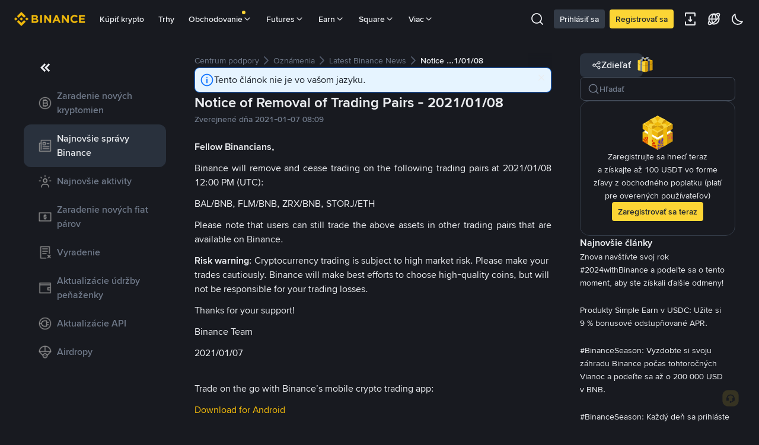

--- FILE ---
content_type: text/html; charset=utf-8
request_url: https://www.binance.com/sk/support/announcement/detail/5e3aa9f525ab4ef095f3705a9bf22137
body_size: 55078
content:
<!doctype html>
<html bn-lang="sk" lang="sk" dir="ltr" path-prefix="/sk">
<head>
  <meta name="viewport" content="width=device-width,minimum-scale=1,maximum-scale=1,initial-scale=1,user-scalable=no" /><meta charset="utf-8" /><title data-shuvi-head="true">Notice of Removal of Trading Pairs - 2021/01/08</title><meta name="keywords" content="" data-shuvi-head="true" /><meta name="description" content="Fellow Binancians, Binance will remove and cease trading on the followin..." data-shuvi-head="true" /><meta property="og:url" content="https://www.binance.com/sk/support/announcement/detail/5e3aa9f525ab4ef095f3705a9bf22137" data-shuvi-head="true" /><meta property="og:type" content="website" data-shuvi-head="true" /><meta property="og:title" content="Notice of Removal of Trading Pairs - 2021/01/08" data-shuvi-head="true" /><meta property="og:site_name" content="Binance" data-shuvi-head="true" /><meta property="og:image" content="https://public.bnbstatic.com/static/images/cms/announcement-og-2.png" data-shuvi-head="true" /><meta name="og:description" content="Fellow Binancians, Binance will remove and cease trading on the followin..." data-shuvi-head="true" /><meta property="twitter:title" content="Notice of Removal of Trading Pairs - 2021/01/08" data-shuvi-head="true" /><meta property="twitter:site" content="Binance" data-shuvi-head="true" /><meta property="twitter:image" content="https://public.bnbstatic.com/static/images/cms/announcement-og-2.png" data-shuvi-head="true" /><meta property="twitter:image:src" content="https://public.bnbstatic.com/static/images/cms/announcement-og-2.png" data-shuvi-head="true" /><meta property="twitter:card" content="summary_large_image" data-shuvi-head="true" /><meta name="twitter:description" content="Fellow Binancians, Binance will remove and cease trading on the followin..." data-shuvi-head="true" /><meta http-equiv="etag" content="9813b56f72f9d3a439d99b40d1d8f7e0717f7a4e" /><meta name="msapplication-TileImage" content="https://bin.bnbstatic.com/static/images/bnb-for/brand.png" /><meta name="apple-mobile-web-app-status-bar-style" content="black" data-shuvi-head="true" /><meta name="apple-mobile-web-app-capable" content="yes" data-shuvi-head="true" /><meta name="format-detection" content="email=no" data-shuvi-head="true" /><link rel="preconnect" href="https://bin.bnbstatic.com" crossorigin="anonymous" /><link rel="preconnect" href="https://public.bnbstatic.com" crossorigin="anonymous" /><link rel="preload" as="fetch" href="https://bin.bnbstatic.com/api/i18n/-/web/cms/sk/support-center" crossorigin="anonymous" fetchpriority="low" /><link rel="preload" as="fetch" href="https://bin.bnbstatic.com/api/i18n/-/web/cms/sk/binance-chat" crossorigin="anonymous" fetchpriority="low" /><link rel="preload" as="script" href="https://public.bnbstatic.com/unpkg/essential/essential@0.3.64.js" /><link rel="preload" as="script" href="https://public.bnbstatic.com/unpkg/vendor/vendor.umd.0.0.13.production.min.18.2.0.js" /><link rel="preload" href="https://bin.bnbstatic.com/static/chunks/490.56915767.js" as="script" /><link rel="preload" href="https://bin.bnbstatic.com/static/chunks/853.65361300.js" as="script" /><link rel="preload" href="https://bin.bnbstatic.com/static/chunks/860.e06ce501.js" as="script" /><link rel="preload" href="https://bin.bnbstatic.com/static/chunks/762.7fad7b86.js" as="script" /><link rel="preload" href="https://bin.bnbstatic.com/static/chunks/layout-e084.d3f3d70b.js" as="script" /><link rel="preload" href="https://bin.bnbstatic.com/static/chunks/548.17dd27f2.js" as="script" /><link rel="preload" href="https://bin.bnbstatic.com/static/chunks/858.32c66dcc.js" as="script" /><link rel="preload" href="https://bin.bnbstatic.com/static/chunks/824.ad7dada8.js" as="script" /><link rel="preload" href="https://bin.bnbstatic.com/static/chunks/841.a69d3da0.js" as="script" /><link rel="preload" href="https://bin.bnbstatic.com/static/chunks/553.b67753f5.js" as="script" /><link rel="preload" href="https://bin.bnbstatic.com/static/chunks/566.37770338.js" as="script" /><link rel="preload" href="https://bin.bnbstatic.com/static/chunks/148.e54069b7.js" as="script" /><link rel="preload" href="https://bin.bnbstatic.com/static/chunks/633.9366b010.js" as="script" /><link rel="preload" href="https://bin.bnbstatic.com/static/chunks/573.d673b735.js" as="script" /><link rel="preload" href="https://bin.bnbstatic.com/static/chunks/144.b4b21e59.js" as="script" /><link rel="preload" href="https://bin.bnbstatic.com/static/chunks/922.2606b07d.js" as="script" /><link rel="preload" href="https://bin.bnbstatic.com/static/chunks/380.fe06508e.js" as="script" /><link rel="preload" href="https://bin.bnbstatic.com/static/chunks/424.68a3d082.js" as="script" /><link rel="preload" href="https://bin.bnbstatic.com/static/chunks/page-6080.2a83f030.js" as="script" /><link rel="preload" as="script" href="https://bin.bnbstatic.com/static/configs/newbase/common-widget-icon.js" /><link rel="preload" as="script" href="https://public.bnbstatic.com/unpkg/themis/themis@0.0.39.js" /><link rel="preload" as="script" href="https://public.bnbstatic.com/unpkg/common-widget/vendor@1.4.28.min.js" /><link rel="preload" as="script" href="https://public.bnbstatic.com/unpkg/common-widget/utils@1.4.28.min.js" /><link rel="preload" as="script" href="https://public.bnbstatic.com/unpkg/common-widget/data@1.4.28.min.js" /><link rel="preload" as="script" href="https://public.bnbstatic.com/unpkg/common-widget/common@1.4.28.min.js" /><link rel="preload" as="script" href="https://bin.bnbstatic.com/static/webpack-runtime.9a53ea73.js" /><link rel="preload" as="script" href="https://bin.bnbstatic.com/static/main.fa1c47cf.js" /><link rel="preload" as="script" href="https://public.bnbstatic.com/unpkg/config/remote-config.js" /><link rel="preload" as="script" href="https://bin.bnbstatic.com/static/js/common-widget/common-widget-render-control@0.0.1.js" /><link rel="shortcut icon" href="https://bin.bnbstatic.com/static/images/common/favicon.ico" /><link rel="apple-touch-icon" href="https://bin.bnbstatic.com/static/images/bnb-for/brand.png" /><link rel="icon" href="https://bin.bnbstatic.com/static/images/bnb-for/brand.png" /><link rel="alternate" hreflang="es-NI" href="https://www.binance.com/es-LA/support/announcement/detail/5e3aa9f525ab4ef095f3705a9bf22137" /><link rel="alternate" hreflang="pl" href="https://www.binance.com/pl/support/announcement/detail/5e3aa9f525ab4ef095f3705a9bf22137" /><link rel="alternate" hreflang="es-VI" href="https://www.binance.com/es/support/announcement/detail/5e3aa9f525ab4ef095f3705a9bf22137" /><link rel="alternate" hreflang="es-VG" href="https://www.binance.com/es/support/announcement/detail/5e3aa9f525ab4ef095f3705a9bf22137" /><link rel="alternate" hreflang="es-MX" href="https://www.binance.com/es-MX/support/announcement/detail/5e3aa9f525ab4ef095f3705a9bf22137" /><link rel="alternate" hreflang="fr-MG" href="https://www.binance.com/fr-AF/support/announcement/detail/5e3aa9f525ab4ef095f3705a9bf22137" /><link rel="alternate" hreflang="es-VE" href="https://www.binance.com/es-LA/support/announcement/detail/5e3aa9f525ab4ef095f3705a9bf22137" /><link rel="alternate" hreflang="kk-KZ" href="https://www.binance.com/kk-KZ/support/announcement/detail/5e3aa9f525ab4ef095f3705a9bf22137" /><link rel="alternate" hreflang="es-ES" href="https://www.binance.com/es/support/announcement/detail/5e3aa9f525ab4ef095f3705a9bf22137" /><link rel="alternate" hreflang="ar-BH" href="https://www.binance.com/ar-BH/support/announcement/detail/5e3aa9f525ab4ef095f3705a9bf22137" /><link rel="alternate" hreflang="es-VC" href="https://www.binance.com/es/support/announcement/detail/5e3aa9f525ab4ef095f3705a9bf22137" /><link rel="alternate" hreflang="es-UY" href="https://www.binance.com/es-LA/support/announcement/detail/5e3aa9f525ab4ef095f3705a9bf22137" /><link rel="alternate" hreflang="es-MQ" href="https://www.binance.com/es-LA/support/announcement/detail/5e3aa9f525ab4ef095f3705a9bf22137" /><link rel="alternate" hreflang="pt-BR" href="https://www.binance.com/pt-BR/support/announcement/detail/5e3aa9f525ab4ef095f3705a9bf22137" /><link rel="alternate" hreflang="en-TR" href="https://www.binance.com/en-TR/support/announcement/detail/5e3aa9f525ab4ef095f3705a9bf22137" /><link rel="alternate" hreflang="es-MS" href="https://www.binance.com/es-LA/support/announcement/detail/5e3aa9f525ab4ef095f3705a9bf22137" /><link rel="alternate" hreflang="es-MF" href="https://www.binance.com/es-LA/support/announcement/detail/5e3aa9f525ab4ef095f3705a9bf22137" /><link rel="alternate" hreflang="lo-LA" href="https://www.binance.com/lo-LA/support/announcement/detail/5e3aa9f525ab4ef095f3705a9bf22137" /><link rel="alternate" hreflang="fr-CM" href="https://www.binance.com/fr-AF/support/announcement/detail/5e3aa9f525ab4ef095f3705a9bf22137" /><link rel="alternate" hreflang="fr-CI" href="https://www.binance.com/fr-AF/support/announcement/detail/5e3aa9f525ab4ef095f3705a9bf22137" /><link rel="alternate" hreflang="fr-CF" href="https://www.binance.com/fr-AF/support/announcement/detail/5e3aa9f525ab4ef095f3705a9bf22137" /><link rel="alternate" hreflang="fr-CG" href="https://www.binance.com/fr-AF/support/announcement/detail/5e3aa9f525ab4ef095f3705a9bf22137" /><link rel="alternate" hreflang="fr-ST" href="https://www.binance.com/fr-AF/support/announcement/detail/5e3aa9f525ab4ef095f3705a9bf22137" /><link rel="alternate" hreflang="fr-CD" href="https://www.binance.com/fr-AF/support/announcement/detail/5e3aa9f525ab4ef095f3705a9bf22137" /><link rel="alternate" hreflang="si-LK" href="https://www.binance.com/si-LK/support/announcement/detail/5e3aa9f525ab4ef095f3705a9bf22137" /><link rel="alternate" hreflang="fr-KM" href="https://www.binance.com/fr-AF/support/announcement/detail/5e3aa9f525ab4ef095f3705a9bf22137" /><link rel="alternate" hreflang="en-KZ" href="https://www.binance.com/en-KZ/support/announcement/detail/5e3aa9f525ab4ef095f3705a9bf22137" /><link rel="alternate" hreflang="es-DO" href="https://www.binance.com/es-LA/support/announcement/detail/5e3aa9f525ab4ef095f3705a9bf22137" /><link rel="alternate" hreflang="fr" href="https://www.binance.com/fr/support/announcement/detail/5e3aa9f525ab4ef095f3705a9bf22137" /><link rel="alternate" hreflang="es-DM" href="https://www.binance.com/es-LA/support/announcement/detail/5e3aa9f525ab4ef095f3705a9bf22137" /><link rel="alternate" hreflang="ar-AE" href="https://www.binance.com/ar-AE/support/announcement/detail/5e3aa9f525ab4ef095f3705a9bf22137" /><link rel="alternate" hreflang="fr-TG" href="https://www.binance.com/fr-AF/support/announcement/detail/5e3aa9f525ab4ef095f3705a9bf22137" /><link rel="alternate" hreflang="fr-TF" href="https://www.binance.com/fr-AF/support/announcement/detail/5e3aa9f525ab4ef095f3705a9bf22137" /><link rel="alternate" hreflang="az-AZ" href="https://www.binance.com/az-AZ/support/announcement/detail/5e3aa9f525ab4ef095f3705a9bf22137" /><link rel="alternate" hreflang="fr-TD" href="https://www.binance.com/fr-AF/support/announcement/detail/5e3aa9f525ab4ef095f3705a9bf22137" /><link rel="alternate" hreflang="es-PA" href="https://www.binance.com/es-LA/support/announcement/detail/5e3aa9f525ab4ef095f3705a9bf22137" /><link rel="alternate" hreflang="vi" href="https://www.binance.com/vi/support/announcement/detail/5e3aa9f525ab4ef095f3705a9bf22137" /><link rel="alternate" hreflang="en-NZ" href="https://www.binance.com/en-NZ/support/announcement/detail/5e3aa9f525ab4ef095f3705a9bf22137" /><link rel="alternate" hreflang="es-PE" href="https://www.binance.com/es-LA/support/announcement/detail/5e3aa9f525ab4ef095f3705a9bf22137" /><link rel="alternate" hreflang="es" href="https://www.binance.com/es/support/announcement/detail/5e3aa9f525ab4ef095f3705a9bf22137" /><link rel="alternate" hreflang="es-GP" href="https://www.binance.com/es-LA/support/announcement/detail/5e3aa9f525ab4ef095f3705a9bf22137" /><link rel="alternate" hreflang="fr-GA" href="https://www.binance.com/fr-AF/support/announcement/detail/5e3aa9f525ab4ef095f3705a9bf22137" /><link rel="alternate" hreflang="en" href="https://www.binance.com/en/support/announcement/detail/5e3aa9f525ab4ef095f3705a9bf22137" /><link rel="alternate" hreflang="es-GT" href="https://www.binance.com/es-LA/support/announcement/detail/5e3aa9f525ab4ef095f3705a9bf22137" /><link rel="alternate" hreflang="el" href="https://www.binance.com/el/support/announcement/detail/5e3aa9f525ab4ef095f3705a9bf22137" /><link rel="alternate" hreflang="en-NG" href="https://www.binance.com/en-NG/support/announcement/detail/5e3aa9f525ab4ef095f3705a9bf22137" /><link rel="alternate" hreflang="es-GD" href="https://www.binance.com/es-LA/support/announcement/detail/5e3aa9f525ab4ef095f3705a9bf22137" /><link rel="alternate" hreflang="fr-ML" href="https://www.binance.com/fr-AF/support/announcement/detail/5e3aa9f525ab4ef095f3705a9bf22137" /><link rel="alternate" hreflang="lv" href="https://www.binance.com/lv/support/announcement/detail/5e3aa9f525ab4ef095f3705a9bf22137" /><link rel="alternate" hreflang="fr-NE" href="https://www.binance.com/fr-AF/support/announcement/detail/5e3aa9f525ab4ef095f3705a9bf22137" /><link rel="alternate" hreflang="uk-UA" href="https://www.binance.com/uk-UA/support/announcement/detail/5e3aa9f525ab4ef095f3705a9bf22137" /><link rel="alternate" hreflang="de" href="https://www.binance.com/de/support/announcement/detail/5e3aa9f525ab4ef095f3705a9bf22137" /><link rel="alternate" hreflang="es-BB" href="https://www.binance.com/es-LA/support/announcement/detail/5e3aa9f525ab4ef095f3705a9bf22137" /><link rel="alternate" hreflang="da-DK" href="https://www.binance.com/da-DK/support/announcement/detail/5e3aa9f525ab4ef095f3705a9bf22137" /><link rel="alternate" hreflang="es-AR" href="https://www.binance.com/es-AR/support/announcement/detail/5e3aa9f525ab4ef095f3705a9bf22137" /><link rel="alternate" hreflang="es-AW" href="https://www.binance.com/es-LA/support/announcement/detail/5e3aa9f525ab4ef095f3705a9bf22137" /><link rel="alternate" hreflang="cs" href="https://www.binance.com/cs/support/announcement/detail/5e3aa9f525ab4ef095f3705a9bf22137" /><link rel="alternate" hreflang="fr-YT" href="https://www.binance.com/fr-AF/support/announcement/detail/5e3aa9f525ab4ef095f3705a9bf22137" /><link rel="alternate" hreflang="sv" href="https://www.binance.com/sv/support/announcement/detail/5e3aa9f525ab4ef095f3705a9bf22137" /><link rel="alternate" hreflang="es-AI" href="https://www.binance.com/es-LA/support/announcement/detail/5e3aa9f525ab4ef095f3705a9bf22137" /><link rel="alternate" hreflang="es-AG" href="https://www.binance.com/es-LA/support/announcement/detail/5e3aa9f525ab4ef095f3705a9bf22137" /><link rel="alternate" hreflang="fr-GQ" href="https://www.binance.com/fr-AF/support/announcement/detail/5e3aa9f525ab4ef095f3705a9bf22137" /><link rel="alternate" hreflang="sl" href="https://www.binance.com/sl/support/announcement/detail/5e3aa9f525ab4ef095f3705a9bf22137" /><link rel="alternate" hreflang="fr-GN" href="https://www.binance.com/fr-AF/support/announcement/detail/5e3aa9f525ab4ef095f3705a9bf22137" /><link rel="alternate" hreflang="sk" href="https://www.binance.com/sk/support/announcement/detail/5e3aa9f525ab4ef095f3705a9bf22137" /><link rel="alternate" hreflang="es-HT" href="https://www.binance.com/es-LA/support/announcement/detail/5e3aa9f525ab4ef095f3705a9bf22137" /><link rel="alternate" hreflang="es-PY" href="https://www.binance.com/es-LA/support/announcement/detail/5e3aa9f525ab4ef095f3705a9bf22137" /><link rel="alternate" hreflang="ru-KZ" href="https://www.binance.com/ru-KZ/support/announcement/detail/5e3aa9f525ab4ef095f3705a9bf22137" /><link rel="alternate" hreflang="es-PR" href="https://www.binance.com/es-LA/support/announcement/detail/5e3aa9f525ab4ef095f3705a9bf22137" /><link rel="alternate" hreflang="bg" href="https://www.binance.com/bg/support/announcement/detail/5e3aa9f525ab4ef095f3705a9bf22137" /><link rel="alternate" hreflang="ru" href="https://www.binance.com/ru/support/announcement/detail/5e3aa9f525ab4ef095f3705a9bf22137" /><link rel="alternate" hreflang="es-HN" href="https://www.binance.com/es-LA/support/announcement/detail/5e3aa9f525ab4ef095f3705a9bf22137" /><link rel="alternate" hreflang="fr-GW" href="https://www.binance.com/fr-AF/support/announcement/detail/5e3aa9f525ab4ef095f3705a9bf22137" /><link rel="alternate" hreflang="ro" href="https://www.binance.com/ro/support/announcement/detail/5e3aa9f525ab4ef095f3705a9bf22137" /><link rel="alternate" hreflang="es-TT" href="https://www.binance.com/es-LA/support/announcement/detail/5e3aa9f525ab4ef095f3705a9bf22137" /><link rel="alternate" hreflang="fr-BJ" href="https://www.binance.com/fr-AF/support/announcement/detail/5e3aa9f525ab4ef095f3705a9bf22137" /><link rel="alternate" hreflang="ja" href="https://www.binance.com/ja/support/announcement/detail/5e3aa9f525ab4ef095f3705a9bf22137" /><link rel="alternate" hreflang="es-CW" href="https://www.binance.com/es-LA/support/announcement/detail/5e3aa9f525ab4ef095f3705a9bf22137" /><link rel="alternate" hreflang="es-CU" href="https://www.binance.com/es-LA/support/announcement/detail/5e3aa9f525ab4ef095f3705a9bf22137" /><link rel="alternate" hreflang="fr-BF" href="https://www.binance.com/fr-AF/support/announcement/detail/5e3aa9f525ab4ef095f3705a9bf22137" /><link rel="alternate" hreflang="es-LC" href="https://www.binance.com/es-LA/support/announcement/detail/5e3aa9f525ab4ef095f3705a9bf22137" /><link rel="alternate" hreflang="ar" href="https://www.binance.com/ar/support/announcement/detail/5e3aa9f525ab4ef095f3705a9bf22137" /><link rel="alternate" hreflang="fr-SN" href="https://www.binance.com/fr-AF/support/announcement/detail/5e3aa9f525ab4ef095f3705a9bf22137" /><link rel="alternate" hreflang="es-CL" href="https://www.binance.com/es-LA/support/announcement/detail/5e3aa9f525ab4ef095f3705a9bf22137" /><link rel="alternate" hreflang="it" href="https://www.binance.com/it/support/announcement/detail/5e3aa9f525ab4ef095f3705a9bf22137" /><link rel="alternate" hreflang="en-JP" href="https://www.binance.com/en-JP/support/announcement/detail/5e3aa9f525ab4ef095f3705a9bf22137" /><link rel="alternate" hreflang="en-BH" href="https://www.binance.com/en-BH/support/announcement/detail/5e3aa9f525ab4ef095f3705a9bf22137" /><link rel="alternate" hreflang="ru-UA" href="https://www.binance.com/ru-UA/support/announcement/detail/5e3aa9f525ab4ef095f3705a9bf22137" /><link rel="alternate" hreflang="es-TC" href="https://www.binance.com/es-LA/support/announcement/detail/5e3aa9f525ab4ef095f3705a9bf22137" /><link rel="alternate" hreflang="es-CR" href="https://www.binance.com/es-LA/support/announcement/detail/5e3aa9f525ab4ef095f3705a9bf22137" /><link rel="alternate" hreflang="es-KY" href="https://www.binance.com/es-LA/support/announcement/detail/5e3aa9f525ab4ef095f3705a9bf22137" /><link rel="alternate" hreflang="es-SV" href="https://www.binance.com/es-LA/support/announcement/detail/5e3aa9f525ab4ef095f3705a9bf22137" /><link rel="alternate" hreflang="es-KN" href="https://www.binance.com/es-LA/support/announcement/detail/5e3aa9f525ab4ef095f3705a9bf22137" /><link rel="alternate" hreflang="es-SX" href="https://www.binance.com/es-LA/support/announcement/detail/5e3aa9f525ab4ef095f3705a9bf22137" /><link rel="alternate" hreflang="id" href="https://www.binance.com/id/support/announcement/detail/5e3aa9f525ab4ef095f3705a9bf22137" /><link rel="alternate" hreflang="en-AU" href="https://www.binance.com/en-AU/support/announcement/detail/5e3aa9f525ab4ef095f3705a9bf22137" /><link rel="alternate" hreflang="es-BS" href="https://www.binance.com/es-LA/support/announcement/detail/5e3aa9f525ab4ef095f3705a9bf22137" /><link rel="alternate" hreflang="es-BZ" href="https://www.binance.com/es-LA/support/announcement/detail/5e3aa9f525ab4ef095f3705a9bf22137" /><link rel="alternate" hreflang="zh-Hant" href="https://www.binance.com/zh-TC/support/announcement/detail/5e3aa9f525ab4ef095f3705a9bf22137" /><link rel="alternate" hreflang="zh-Hans" href="https://www.binance.com/zh-CN/support/announcement/detail/5e3aa9f525ab4ef095f3705a9bf22137" /><link rel="alternate" hreflang="hu" href="https://www.binance.com/hu/support/announcement/detail/5e3aa9f525ab4ef095f3705a9bf22137" /><link rel="alternate" hreflang="es-BL" href="https://www.binance.com/es-LA/support/announcement/detail/5e3aa9f525ab4ef095f3705a9bf22137" /><link rel="alternate" hreflang="es-BR" href="https://www.binance.com/es-LA/support/announcement/detail/5e3aa9f525ab4ef095f3705a9bf22137" /><link rel="alternate" hreflang="es-BQ" href="https://www.binance.com/es-LA/support/announcement/detail/5e3aa9f525ab4ef095f3705a9bf22137" /><link rel="alternate" hreflang="en-ZA" href="https://www.binance.com/en-ZA/support/announcement/detail/5e3aa9f525ab4ef095f3705a9bf22137" /><link rel="alternate" hreflang="en-AE" href="https://www.binance.com/en-AE/support/announcement/detail/5e3aa9f525ab4ef095f3705a9bf22137" /><link rel="alternate" hreflang="en-IN" href="https://www.binance.com/en-IN/support/announcement/detail/5e3aa9f525ab4ef095f3705a9bf22137" /><link rel="alternate" hreflang="es-JM" href="https://www.binance.com/es-LA/support/announcement/detail/5e3aa9f525ab4ef095f3705a9bf22137" /><link rel="alternate" hreflang="fr-RE" href="https://www.binance.com/fr-AF/support/announcement/detail/5e3aa9f525ab4ef095f3705a9bf22137" /><link rel="alternate" hreflang="pt" href="https://www.binance.com/pt/support/announcement/detail/5e3aa9f525ab4ef095f3705a9bf22137" /><link rel="alternate" hreflang="x-default" href="https://www.binance.com/en/support/announcement/detail/5e3aa9f525ab4ef095f3705a9bf22137" /><link rel="canonical" href="https://www.binance.com/sk/support/announcement/detail/5e3aa9f525ab4ef095f3705a9bf22137" data-shuvi-head="true" /><script id="OneTrust-sdk" nonce="2fadb8ba-0a14-4f46-b806-2cf8c61af99b">(function() {const agent = typeof navigator !== 'undefined' ? navigator.userAgent : '';const REGEX_MATCH_CLIENT_TYPE = /BNC\/([0-9.]+) \(([a-zA-Z]+) ([0-9.]+)\)/;const isMiniApp = typeof window !== 'undefined' && window.__NEZHA_BRIDGE__ && !window.__NEZHA_BRIDGE__.postAction;if(REGEX_MATCH_CLIENT_TYPE.test(agent) || isMiniApp){return null;}// Check if SSR scripts already exist (from generateOneTrustScriptTemplate)// SSR scripts have IDs starting with 'ot-ssr-'if (typeof document !== 'undefined' && document.head) {var existingSSRScripts = document.head.querySelectorAll('script[id^="ot-ssr-"]');if (existingSSRScripts && existingSSRScripts.length > 0) {// SSR scripts already injected, skip client-side injectionreturn null;}}function getJSON(str) {try {return JSON.parse(str);} catch (e) {return {};}}var AutoBlockScriptMap = getJSON('{"binance.com":"https://cdn.cookielaw.org/consent/e21a0e13-40c2-48a6-9ca2-57738356cdab/OtAutoBlock.js","binance.info":"https://cdn.cookielaw.org/consent/03246444-2043-432d-afae-413a91f535e9/OtAutoBlock.js","binance.me":"https://cdn.cookielaw.org/consent/39df5304-ea83-4bd5-8550-d57bca54d95a/OtAutoBlock.js","binance.bh":"https://cdn.cookielaw.org/consent/0196a4bb-fb7b-7ae6-a24c-893547b9e467/OtAutoBlock.js"}');var SDKStubInfoMap = getJSON('{"binance.com":{"src":"https://cdn.cookielaw.org/scripttemplates/otSDKStub.js","hash":"e21a0e13-40c2-48a6-9ca2-57738356cdab"},"binance.info":{"src":"https://cdn.cookielaw.org/scripttemplates/otSDKStub.js","hash":"03246444-2043-432d-afae-413a91f535e9"},"binance.me":{"src":"https://cdn.cookielaw.org/scripttemplates/otSDKStub.js","hash":"39df5304-ea83-4bd5-8550-d57bca54d95a"}, "binance.bh":{"src":"https://cdn.cookielaw.org/scripttemplates/otSDKStub.js","hash":"0196a4bb-fb7b-7ae6-a24c-893547b9e467"}}');var domain = location.hostname.split('.').slice(-2).join('.');function isString(str) {return str && typeof str === 'string';};var AutoBlockScript = AutoBlockScriptMap[domain];var stubInfo = SDKStubInfoMap[domain] || {};var SDKStubSrc = stubInfo.src;var SDKStubHash = stubInfo.hash;var injectAutoBlock = isString(AutoBlockScript);var injectSDKStub = isString(SDKStubSrc) && isString(SDKStubHash);if (injectAutoBlock) {var script = document.createElement('script');script.src = AutoBlockScript;script.type = 'text/javascript';script.async = false;document.head.appendChild(script);}if (injectSDKStub) {var lang = document.documentElement['bn-lang'] || document.documentElement.lang;var htmlLang = lang && lang.substr(0, 2) || 'en';var script = document.createElement('script');script.src = SDKStubSrc;script.type = 'text/javascript';script.async = false;script.setAttribute('charSet', 'UTF-8');script.setAttribute('data-domain-script', SDKStubHash);script.setAttribute('data-language', htmlLang);document.head.appendChild(script);var s = document.createElement('script');s.type = 'text/javascript';s.innerHTML = 'function OptanonWrapper() {};';s.nonce = '2fadb8ba-0a14-4f46-b806-2cf8c61af99b';document.head.appendChild(s);var ss = document.createElement('script');ss.src = 'https://bin.bnbstatic.com/static/one-trust/onetrust-trigger.js';ss.type = 'text/javascript';script.async = false;ss.setAttribute('charSet', 'UTF-8');ss.setAttribute('data-domain-script', SDKStubHash);document.head.appendChild(ss);}}())</script><script id="Reporter-init" nonce="2fadb8ba-0a14-4f46-b806-2cf8c61af99b">window._bn_reporter = window._bn_reporter || [];window._bn_reporter_version = '4.3.16';function reportEvent(data) {window._bn_reporter.push(data);}reportEvent({key: "init",data: {"packageName":"faq-anns-ui","apiId":"cc1ljun9gpbp8ciciolg","apiDomain":"https://api.saasexch.com","ssr":true,"COMMIT_HEAD":"9813b56f72f9d3a439d99b40d1d8f7e0717f7a4e","pikaVersion":"0.6.14","traceId":"45019b00-1428-41fd-84e8-63a52de53516","analyticsId":"faq-anns-ui,COM,clztltzz23290610t2x5ur7wesm"}});const now = Date.now();reportEvent({key: "traceReporter",data: {name: 'PIKA_HTML_ENTRY_START',startTime: now,timestamp: now,id: 1,duration: 0,endTime: now}});window.addEventListener('error', function (event) {try {var _URL, _URL2;var target = event.target || event.srcElement;var isTarget = ['LINK', 'SCRIPT', 'IMG'].indexOf(target.nodeName) !== -1;if (!isTarget) {return;}var link = target.src || target.href;if (window.location.href.indexOf(link) === 0) {return;}var data = {event: {phost: window.location.host,ppath: window.location.pathname,host: (_URL = new URL(link)) === null || _URL === void 0 ? void 0 : _URL.host,path: (_URL2 = new URL(link)) === null || _URL2 === void 0 ? void 0 : _URL2.pathname,net_err_exist: true}};reportEvent({key: "reportMonitorEvent",data: {data: data}});} catch (e) {console.error('static resource monitor', e);}}, true);</script><script src="https://bin.bnbstatic.com/static/sw-load/cache-control-load@0.0.5.js" data-ot-ignore nonce="2fadb8ba-0a14-4f46-b806-2cf8c61af99b"></script><script src="https://bin.bnbstatic.com/static/js/common-widget/globalthis@0.4.4.min.js" data-ot-ignore nonce="2fadb8ba-0a14-4f46-b806-2cf8c61af99b"></script><script nonce="2fadb8ba-0a14-4f46-b806-2cf8c61af99b">!function(){try{(t=function(){try{return document.getElementsByTagName("head")[0]}catch(e){return null}}())&&~("undefined"!=typeof navigator?navigator.userAgent:"").indexOf(" BNC/")&&((e=document.createElement("style")).setAttribute("type","text/css"),e.innerHTML=".hidden-header-in-bnc {display:none;} .hidden-in-bnc-app {display:none !important;}",t.appendChild(e))}catch(e){}var e,t}();</script><link rel="stylesheet" href="https://bin.bnbstatic.com/static/css/07e33ce4.chunk.css" /><link rel="stylesheet" href="https://bin.bnbstatic.com/static/css/3b8d576d.chunk.css" /><link rel="stylesheet" href="https://bin.bnbstatic.com/static/css/d4110c35.chunk.css" /><link rel="stylesheet" href="https://public.bnbstatic.com/unpkg/common-widget/header@1.4.28.css" /><link rel="stylesheet" href="https://public.bnbstatic.com/unpkg/common-widget/footer@1.4.28.css" /><link rel="stylesheet" href="https://public.bnbstatic.com/unpkg/common-widget/extension@1.4.28.css" /><link rel="stylesheet" href="https://public.bnbstatic.com/unpkg/common-widget/vendor@1.4.28.css" /><link rel="stylesheet" href="https://public.bnbstatic.com/unpkg/common-widget/common@1.4.28.css" /><style>body #__APP_HEADER{position:sticky;top:0;z-index:999;}</style><style id="webstudio-universal-uikit-colors" data-shuvi-head="true">body { --color-BasicBg: #181A20; background-color: var(--color-BasicBg); --color-SecondaryBg: #0B0E11; --color-Input: #29313D; --color-InputLine: #434C5A; --color-CardBg: #202630; --color-Vessel: #29313D; --color-Line: #333B47; --color-DisableBtn: #29313D; --color-DisableText: #4F5867; --color-TertiaryText: #707A8A; --color-SecondaryText: #929AA5; --color-PrimaryText: #EAECEF; color: var(--color-PrimaryText); --color-RedGreenBgText: #FFFFFF; --color-EmphasizeText: #FF693D; --color-TextOnGray: #EAECEF; --color-TextOnYellow: #202630; --color-IconNormal: #707A8A; --color-LiteBg1: #202630; --color-LiteBg2: #191A1F; --color-BtnBg: #FCD535; --color-PrimaryYellow: #F0B90B; --color-TextLink: #F0B90B; --color-TradeBg: #0B0E11; --color-TextToast: #F0B90B; --color-DepthSellBg: #35141D; --color-SellHover: #F6465D; --color-Sell: #F6465D; --color-TextSell: #F6465D; --color-DepthBuyBg: #102821; --color-BuyHover: #2EBD85; --color-Buy: #2EBD85; --color-TextBuy: #2EBD85; --color-Error: #F6465D; --color-SuccessBg: #102821; --color-Success: #2EBD85; --color-TagBg: #434C5A; --color-Grid: #333B47; --color-Placeholder: #434C5A; --color-ToastBg: #4F5867; --color-TwoColorIcon: #CACED3; --color-ErrorBg: rgba(246, 70, 93, 0.1); --color-BadgeBg: rgba(240,185,11,0.1); --color-Popup: #333B47; --color-Mask: rgba(11, 14, 17, 0.6); --color-WidgetSecondaryBg: rgba(193, 204, 219, 0.08); --color-ContainerBg: #29313D; --color-YellowAlpha01: rgba(252, 213, 53, 0.1); --color-YellowAlpha02: rgba(252, 213, 53, 0.2); --color-RedAlpha01: rgba(246, 70, 93, 0.1); --color-RedAlpha02: rgba(246, 70, 93, 0.2); --color-GreenAlpha01: rgba(46, 189, 133, 0.1); --color-GreenAlpha02: rgba(46, 189, 133, 0.2); --color-ChatBg: #1A1E25; --color-LineAlpha: rgba(193, 204, 219, 0.08); --color-WidgetPrimaryBg: rgba(122, 148, 178, 0.1); --color-ChatBubble: #29313D; --color-ChatBubble2: #2D3E59; --color-ChatInput: rgba(41, 49, 61, 0.95); --color-ChatName: #F0B90B; --color-ChatSysMsg: #1C2229; --color-ChatCard: #212731; --color-ChatCard2: #243042; --color-ChatRed: #30222B; --color-ParagraphText: #EAECEF; }</style><style id="header-footer-global-style" data-shuvi-head="true"> #__APP_SIDEBAR { display: none; width: 100%; }</style><style type="text/css" id="b-fonts">@font-face{font-family:'BinanceNova';font-display:swap;src:url('https://bin.bnbstatic.com/static/fonts/bn/BinanceNova-Light.woff2') format('woff2'),url('https://bin.bnbstatic.com/static/fonts/bn/BinanceNova-Light.otf') format('opentype');font-weight:200 300}@font-face{font-family:'BinanceNova';font-display:swap;src:url('https://bin.bnbstatic.com/static/fonts/bn/BinanceNova-Regular.woff2') format('woff2'),url('https://bin.bnbstatic.com/static/fonts/bn/BinanceNova-Regular.otf') format('opentype');font-weight:400}@font-face{font-family:'BinanceNova';font-display:swap;src:url('https://bin.bnbstatic.com/static/fonts/bn/BinanceNova-Medium.woff2') format('woff2'),url('https://bin.bnbstatic.com/static/fonts/bn/BinanceNova-Medium.otf') format('opentype');font-weight:500}@font-face{font-family:'BinanceNova';font-display:swap;src:url('https://bin.bnbstatic.com/static/fonts/bn/BinanceNova-SemiBold.woff2') format('woff2'),url('https://bin.bnbstatic.com/static/fonts/bn/BinanceNova-SemiBold.otf') format('opentype');font-weight:600}@font-face{font-family:'BinanceNova';font-display:swap;src:url('https://bin.bnbstatic.com/static/fonts/bn/BinanceNova-Bold.woff2') format('woff2'),url('https://bin.bnbstatic.com/static/fonts/bn/BinanceNova-Bold.otf') format('opentype');font-weight:700 800}@font-face{font-family:'BinanceNova';font-display:swap;src:url('https://bin.bnbstatic.com/static/fonts/bn/BinanceNova-Black.woff2') format('woff2'),url('https://bin.bnbstatic.com/static/fonts/bn/BinanceNova-Black.otf') format('opentype');font-weight:900}html body,body{font-family:BinanceNova,Arial,sans-serif!important}</style>
</head>
<body>
  <div id="__APP_TOP_PORTAL"></div><div id="__APP_HEADER"><div class="_CWC"><div class="theme-root dark _CWC common-widget-provider"><header class="header-container hidden-in-bnc-app common-widget-css_wrap theme-root bg1 dark-color"><div class="header-leftside menu-aim-enabled"><a class="logo-link" href="https://www.binance.com/sk"><img height="64" src="[data-uri]"/></a><div class="header-menu-item rwd-1024-hide-flex"><a class="header-menu-item_view typography-Subtitle4" id="ba-tableMarkets" href="https://www.binance.com/sk/markets/overview">Trhy</a></div><div class="header-menu-item header-dropdown-menu rwd-1024-hide-flex header-menu-align_frist"><span id="ba-trade" class="header-menu-item_view typography-Subtitle4">Obchodovanie<svg class="bn-svg header-menu-item_dropdown-icon" viewBox="0 0 24 24" xmlns="http://www.w3.org/2000/svg"><path d="M11.432 15.698a.9.9 0 001.205-.061l6-6 .061-.069a.9.9 0 00-1.266-1.266l-.069.061L12 13.727 6.637 8.363a.9.9 0 00-1.274 1.274l6 6 .069.061z" fill="currentColor"></path></svg></span></div><div class="header-menu-item header-dropdown-menu rwd-1024-hide-flex center"><a class="header-menu-item_view typography-Subtitle4" id="ba-Square" href="https://www.binance.com/sk/square">Square<svg class="bn-svg header-menu-item_dropdown-icon" viewBox="0 0 24 24" xmlns="http://www.w3.org/2000/svg"><path d="M11.432 15.698a.9.9 0 001.205-.061l6-6 .061-.069a.9.9 0 00-1.266-1.266l-.069.061L12 13.727 6.637 8.363a.9.9 0 00-1.274 1.274l6 6 .069.061z" fill="currentColor"></path></svg></a></div></div></header><div class="header-global-js-top-alert"><div class="header-global-js-top-alert__inner" id="header_global_js_wxgy34nj"></div></div></div></div></div><div id="__APP"><div class="theme-root dark bg-BasicBg ltr" style="--color-BasicBg:#181A20;--color-SecondaryBg:#0B0E11;--color-Input:#29313D;--color-InputLine:#434C5A;--color-CardBg:#202630;--color-Vessel:#29313D;--color-Line:#333B47;--color-DisableBtn:#29313D;--color-DisableText:#4F5867;--color-TertiaryText:#707A8A;--color-SecondaryText:#929AA5;--color-PrimaryText:#EAECEF;--color-RedGreenBgText:#FFFFFF;--color-EmphasizeText:#FF693D;--color-TextOnGray:#EAECEF;--color-TextOnYellow:#202630;--color-IconNormal:#707A8A;--color-LiteBg1:#202630;--color-LiteBg2:#191A1F;--color-BtnBg:#FCD535;--color-PrimaryYellow:#F0B90B;--color-TextLink:#F0B90B;--color-TradeBg:#0B0E11;--color-TextToast:#F0B90B;--color-DepthSellBg:#35141D;--color-SellHover:#F6465D;--color-Sell:#F6465D;--color-TextSell:#F6465D;--color-DepthBuyBg:#102821;--color-BuyHover:#2EBD85;--color-Buy:#2EBD85;--color-TextBuy:#2EBD85;--color-Error:#F6465D;--color-SuccessBg:#102821;--color-Success:#2EBD85;--color-TagBg:#434C5A;--color-Grid:#333B47;--color-Placeholder:#434C5A;--color-ToastBg:#4F5867;--color-TwoColorIcon:#CACED3;--color-ErrorBg:rgba(246, 70, 93, 0.1);--color-BadgeBg:rgba(240,185,11,0.1);--color-Popup:#333B47;--color-Mask:rgba(11, 14, 17, 0.6);--color-WidgetSecondaryBg:rgba(193, 204, 219, 0.08);--color-ContainerBg:#29313D;--color-YellowAlpha01:rgba(252, 213, 53, 0.1);--color-YellowAlpha02:rgba(252, 213, 53, 0.2);--color-RedAlpha01:rgba(246, 70, 93, 0.1);--color-RedAlpha02:rgba(246, 70, 93, 0.2);--color-GreenAlpha01:rgba(46, 189, 133, 0.1);--color-GreenAlpha02:rgba(46, 189, 133, 0.2);--color-ChatBg:#1A1E25;--color-LineAlpha:rgba(193, 204, 219, 0.08);--color-WidgetPrimaryBg:rgba(122, 148, 178, 0.1);--color-ChatBubble:#29313D;--color-ChatBubble2:#2D3E59;--color-ChatInput:rgba(41, 49, 61, 0.95);--color-ChatName:#F0B90B;--color-ChatSysMsg:#1C2229;--color-ChatCard:#212731;--color-ChatCard2:#243042;--color-ChatRed:#30222B;--color-ParagraphText:#EAECEF"><div class="px-[15px] tablet:pl-10 tablet:pr-10 desktop:pl-10 desktop:pr-10"><div class="max-w-[1200px] m-auto"><div class="grid grid-cols-[min-content_minmax(0,1fr)_min-content] gap-12 pt-[26px] pb-[120px]"><div class="cms-skeleton table w-full is-active md:w-[200px] lg:w-[240px] min-w-full md:min-w-[200px] lg:min-w-[240px] pt-3"><div class="cms-skeleton-content w-full table-cell align-top"><h3 class="cms-skeleton-title bg-Line h-4 rounded-2" style="width:38%"></h3><ul class="cms-skeleton-list list-none m-0 p-0 mt-[28px]"><li class="bg-Line h-4 rounded-2 list-none"></li><li class="bg-Line h-4 rounded-2 list-none"></li><li class="bg-Line h-4 rounded-2 list-none"></li><li class="bg-Line h-4 rounded-2 list-none"></li><li class="bg-Line h-4 rounded-2 list-none"></li><li class="bg-Line h-4 rounded-2 list-none"></li><li class="bg-Line h-4 rounded-2 list-none"></li><li class="bg-Line h-4 rounded-2 list-none" style="width:61%"></li></ul></div></div><div class="bn-flex flex-col gap-4"><div class="relative w-full min-w-0"><div class="overflow-auto [&amp;::-webkit-scrollbar]:hidden [-ms-overflow-style:none] [scrollbar-width:none]"><div role="navigation" aria-label="breadcrumb" class="bn-breadcrumb"><a class="bn-balink text-PrimaryText hover:text-PrimaryYellow active:text-PrimaryYellow focus:text-PrimaryYellow cursor-pointer no-underline" href="/sk/support" role="link"><div class="bn-breadcrumb-item min-w-fit font-normal mobile:text-SecondaryText cursor-pointer hover:text-PrimaryYellow">Centrum podpory</div></a><div role="presentation" aria-hidden="true" class="bn-breadcrumb-separator"><svg fill="Line" viewBox="0 0 24 24" xmlns="http://www.w3.org/2000/svg" class="bn-svg"><path d="M15.698 12.568a.9.9 0 00-.061-1.205l-6-6-.069-.061a.9.9 0 00-1.266 1.266l.061.069L13.727 12l-5.364 5.363a.9.9 0 001.274 1.274l6-6 .061-.069z" fill="currentColor"></path></svg></div><a class="bn-balink text-PrimaryText hover:text-PrimaryYellow active:text-PrimaryYellow focus:text-PrimaryYellow cursor-pointer no-underline" href="/sk/support/announcement" role="link"><div class="bn-breadcrumb-item min-w-fit font-normal mobile:text-SecondaryText cursor-pointer hover:text-PrimaryYellow">Oznámenia</div></a><div role="presentation" aria-hidden="true" class="bn-breadcrumb-separator"><svg fill="Line" viewBox="0 0 24 24" xmlns="http://www.w3.org/2000/svg" class="bn-svg"><path d="M15.698 12.568a.9.9 0 00-.061-1.205l-6-6-.069-.061a.9.9 0 00-1.266 1.266l.061.069L13.727 12l-5.364 5.363a.9.9 0 001.274 1.274l6-6 .061-.069z" fill="currentColor"></path></svg></div><a class="bn-balink text-PrimaryText hover:text-PrimaryYellow active:text-PrimaryYellow focus:text-PrimaryYellow cursor-pointer no-underline" href="/sk/support/announcement/list/49" role="link"><div class="bn-breadcrumb-item min-w-fit font-normal mobile:text-SecondaryText cursor-pointer hover:text-PrimaryYellow">Latest Binance News</div></a><div role="presentation" aria-hidden="true" class="bn-breadcrumb-separator"><svg fill="Line" viewBox="0 0 24 24" xmlns="http://www.w3.org/2000/svg" class="bn-svg"><path d="M15.698 12.568a.9.9 0 00-.061-1.205l-6-6-.069-.061a.9.9 0 00-1.266 1.266l.061.069L13.727 12l-5.364 5.363a.9.9 0 001.274 1.274l6-6 .061-.069z" fill="currentColor"></path></svg></div><div aria-current="page" class="bn-breadcrumb-item active min-w-fit pr-[30px] font-medium text-PrimaryText">Notice ...1/01/08</div></div></div><div class="absolute top-1/2 -translate-y-1/2 h-6 w-10 -right-px bg-[linear-gradient(_var(--color-BasicBg)_0%,transparent_100%)]"></div></div><div class="bn-flex cms-alert gap-2 px-2 py-2 border border-solid border-Line rounded-m cms-alert-info"><svg class="bn-svg cms-alert-icon w-6 h-6" viewBox="0 0 24 24" xmlns="http://www.w3.org/2000/svg"><path d="M12 1.6c5.744 0 10.4 4.656 10.4 10.4 0 5.744-4.656 10.4-10.4 10.4-5.744 0-10.4-4.656-10.4-10.4C1.6 6.256 6.256 1.6 12 1.6zm0 1.8A8.6 8.6 0 003.4 12a8.6 8.6 0 008.6 8.6 8.6 8.6 0 008.6-8.6A8.6 8.6 0 0012 3.4zm0 6.3a.9.9 0 01.9.9v6a.9.9 0 01-1.8 0v-6a.9.9 0 01.9-.9zm0-3.1a1 1 0 110 2 1 1 0 010-2z" fill="currentColor"></path></svg><div class="bn-flex cms-alert-content flex-1 flex-col gap-2 text-TextOnYellow"><div class="typography-body2">Tento článok nie je vo vašom jazyku.</div></div><svg class="bn-svg cms-alert-close w-4 h-4 cursor-pointer text-DisabledText hover:hover:text-PrimaryYellow" viewBox="0 0 24 24" xmlns="http://www.w3.org/2000/svg"><path d="M4.863 17.863L10.726 12 4.863 6.137a.9.9 0 011.274-1.274L12 10.727l5.863-5.864a.9.9 0 011.274 1.274L13.273 12l5.864 5.863.061.069a.9.9 0 01-1.266 1.266l-.069-.061L12 13.273l-5.863 5.864a.9.9 0 01-1.274-1.274z" fill="currentColor"></path></svg></div><div class="tablet:p-6 tablet:border tablet:border-solid tablet:border-Line tablet:rounded-xl"><div class="bn-flex flex-col gap-2 desktop:gap-4 mb-6 tablet:-mx-6 tablet:mb-4 tablet:px-6 tablet:pb-4 tablet:border-0 tablet:border-b tablet:border-solid tablet:border-Line mobile:mb-6"><h1 class="typography-headline4 text-PrimaryText m-0">Notice of Removal of Trading Pairs - 2021/01/08</h1><div class="bn-flex flex-col gap-2"><div class="bn-flex flex-col noH5:flex-row noH5:items-center gap-2 flex-wrap"><div class="typography-subtitle2 text-TertiaryText mobile:text-SecondaryText">Zverejnené dňa 2021-01-07 08:09</div></div></div></div><div id="support_article"><div class="faq-anns-articleContent faq-anns-articleNew"><div class="richtext-container"><p class="richtext-p"><strong class="richtext-strong">Fellow Binancians,</strong></p><p class="richtext-p" style="text-align:justify">Binance will remove and cease trading on the following trading pairs at 2021/01/08 12:00 PM (UTC):</p><p class="richtext-p">BAL/BNB, FLM/BNB, ZRX/BNB, STORJ/ETH</p><p class="richtext-p" style="text-align:justify">Please note that users can still trade the above assets in other trading pairs that are available on Binance.</p><p class="richtext-p"><strong class="richtext-strong">Risk warning</strong>: Cryptocurrency trading is subject to high market risk. Please make your trades cautiously. Binance will make best efforts to choose high-quality coins, but will not be responsible for your trading losses.</p><p class="richtext-p">Thanks for your support!</p><p class="richtext-p">Binance Team</p><p class="richtext-p">2021/01/07<br class="richtext"/> </p><p class="richtext-p">Trade on the go with Binance’s mobile crypto trading app:</p><p class="richtext-p"><a class="hover:text-PrimaryYellow active:text-PrimaryYellow focus:text-PrimaryYellow cursor-pointer text-TextLink richtext-a" href="https://play.google.com/store/apps/details?id=com.binance.dev&amp;utm_medium=Announcement&amp;utm_term=Android">Download for Android</a></p><p class="richtext-p"><a class="hover:text-PrimaryYellow active:text-PrimaryYellow focus:text-PrimaryYellow cursor-pointer text-TextLink richtext-a" href="https://apps.apple.com/hk/app/binance/id1436799971?l=en&amp;utm_medium=Announcement&amp;utm_term=iOS">Download for iOS</a></p><p class="richtext-p">Find us on </p><p class="richtext-p">Telegram: <a class="hover:text-PrimaryYellow active:text-PrimaryYellow focus:text-PrimaryYellow cursor-pointer text-TextLink richtext-a" href="https://t.me/binanceexchange">https://t.me/binanceexchange</a></p><p class="richtext-p">Twitter: <a class="hover:text-PrimaryYellow active:text-PrimaryYellow focus:text-PrimaryYellow cursor-pointer text-TextLink richtext-a" href="https://twitter.com/binance">https://twitter.com/binance</a></p><p class="richtext-p">Facebook: <a class="hover:text-PrimaryYellow active:text-PrimaryYellow focus:text-PrimaryYellow cursor-pointer text-TextLink richtext-a" href="https://www.facebook.com/binance">https://www.facebook.com/binance</a> </p><p class="richtext-p">Instagram: <a class="hover:text-PrimaryYellow active:text-PrimaryYellow focus:text-PrimaryYellow cursor-pointer text-TextLink richtext-a" href="https://www.instagram.com/binance">https://www.instagram.com/binance</a></p></div></div></div></div></div><div class="w-[262px]"><div class="bn-flex flex-col gap-6"><div class="bn-flex flex-col gap-4"><div class="hidden noH5:block relative w-fit"><button class="bn-button bn-button__primary data-size-middle rounded-m flex gap-1 !bg-Input"><svg class="bn-svg !w-4 !h-4 text-PrimaryText" viewBox="0 0 24 24" xmlns="http://www.w3.org/2000/svg"><path d="M18 2.1a3.9 3.9 0 11-3.236 6.079L9.9 11.016v1.967l4.864 2.837a3.9 3.9 0 11-.636 1.713L8.97 14.524a3.9 3.9 0 110-5.05l5.157-3.008A3.9 3.9 0 0118 2.1zm0 13.8a2.1 2.1 0 100 4.199 2.1 2.1 0 000-4.199zm-12-6a2.1 2.1 0 100 4.2 2.1 2.1 0 000-4.2zm12-6A2.1 2.1 0 1018 8.1 2.1 2.1 0 0018 3.9z" fill="currentColor"></path></svg><div class="text-PrimaryText">Zdieľať</div></button></div><div class="bn-textField bn-textField__line data-size-middle data-gap-size-normal faq-search-input w-full"><div class="bn-textField-prefix"><svg viewBox="0 0 24 24" xmlns="http://www.w3.org/2000/svg" class="bn-svg"><path d="M18.1 11a7.1 7.1 0 10-14.2 0 7.1 7.1 0 1014.2 0zm1.8 0c0 2.133-.752 4.09-2.003 5.623l3.74 3.74.061.069a.9.9 0 01-1.266 1.266l-.069-.061-3.74-3.74A8.9 8.9 0 1119.9 11z" fill="currentColor"></path></svg></div><input aria-label="Hľadať" class="bn-textField-input" placeholder="Hľadať" spellcheck="false" autoComplete="off" value=""/></div></div><div class="bn-flex flex-row gap-3 tablet:flex-row-reverse tablet:justify-between desktop:flex-col desktop:items-center rounded-xl border border-solid border-Line px-4 py-6 tablet:px-10"><svg xmlns="http://www.w3.org/2000/svg" class="bn-svg flex-shrink-0 !w-12 !h-12 tablet:!w-[96px] tablet:!h-[96px] desktop:!w-[58px] desktop:!h-[58px]" viewBox="0 0 58 58"><path fill="#F8D33A" d="M24.721 15.959 3.631 27.976 29 42.433l21.09-12.019L24.72 15.96ZM50.097 30.413 24.722 15.958 29 13.52l25.376 14.456-4.279 2.437Z"></path><path fill="#F0B90B" d="M29 58V42.432L3.626 27.976v15.569L29.001 58Z"></path><path fill="#DA3300" fill-rule="evenodd" d="m15.795 47.194-1.467-9.126c0-.892.657-1.238 1.467-.771.81.466 1.467 1.565 1.467 2.456l-1.467 7.44ZM14.69 46.802l-4.235-9.469a2.006 2.006 0 0 1-.083-.984c.092-.455.407-.727.877-.67.748.09 1.607.973 1.917 1.975l1.525 9.146v.002ZM7.395 38.582l6.36 8.37-4.286-9.46c-.573-.953-1.502-1.494-2.077-1.193a.811.811 0 0 0-.395.562c-.102.459.03 1.103.398 1.72ZM13.136 47.623l-7.51-5.995c-.66-.68-1.014-1.654-.877-2.317.018-.087.046-.17.083-.25.31-.647 1.17-.544 1.917.228l6.391 8.334h-.004ZM18.462 50.684l7.51 2.64c.747.088 1.104-.653.799-1.654a3.395 3.395 0 0 0-.986-1.511 1.82 1.82 0 0 0-.935-.476l-6.391.99.003.011ZM23.522 45.148c-.487-.422-1.03-.594-1.413-.394l-4.285 4.538 6.36-1.062c.575-.302.575-1.324 0-2.282-.176-.3-.4-.57-.662-.8ZM16.9 48.06v.01l4.236-4.602c.31-.646-.045-1.795-.799-2.567a3.672 3.672 0 0 0-.182-.173c-.702-.612-1.453-.652-1.739-.057l-1.525 7.394.01-.004ZM15.795 48.67c-.852-.49-1.542-.126-1.542.812v.12l3.074 1.745v-.099c.01-.938-.676-2.088-1.532-2.578ZM26.202 54.732l-7.527-2.71.434.342 8.566 4.876v-.051c0-.892-.663-1.992-1.473-2.457ZM3.915 43.544v.17l8.403 4.786.585.211-7.528-5.939c-.802-.466-1.46-.12-1.46.772Z" clip-rule="evenodd"></path><g filter="url(#a)"><path fill="#fff" d="M7.357 27.976v-3.14c0-.652.174-1.293.503-1.858a3.719 3.719 0 0 1 1.373-1.357l16.055-9.148a7.506 7.506 0 0 1 7.426 0l16.051 9.148c.57.325 1.044.793 1.373 1.358.329.564.502 1.205.501 1.858v3.139L29.001 40.312 7.357 27.976Z"></path></g><path fill="#fff" d="m50.097 25.224-1.864-1.062-.373.213v2.13l2.237-1.281Z"></path><path fill="#D0980B" d="M29.001 58V42.432l21.09-12.019v15.568L29.002 58Z"></path><path fill="#5C34AD" d="M38.807 40.682 35.041 48.3l.545-7.49c.407-1.428 1.457-2.607 2.347-2.642.89-.035 1.281 1.089.874 2.514ZM41.32 45.231l-5.476 3.69 4.24-7.25c.917-1.031 1.937-1.07 2.279-.088.342.982-.125 2.61-1.042 3.648ZM41.255 47.722l-5.451 2.764 3.106 1.87 3.104-1.767a4.98 4.98 0 0 0 .117-.35c.402-1.425.011-2.551-.876-2.517ZM34.938 52.086l.052 2.501 1.598-.91-1.65-1.591ZM33.568 55.398l.192-2.616-1.729 3.492 1.537-.876ZM29 58l.813-.464 3.143-5.374L29 54.827v3.172ZM29 52.62l3.995-2.027-3.98-2.398h-.02L29 52.62ZM33.714 41.912l.15 7.08-3.474-3.342c-.341-.984.125-2.617 1.042-3.65.917-1.034 1.94-1.07 2.282-.088ZM35.041 50.806c.29-.643.24-1.291-.11-1.447-.351-.155-.87.24-1.16.884-.288.643-.239 1.291.112 1.447.35.155.869-.24 1.158-.884Z"></path><path fill="#D0980B" d="M50.098 45.981V30.413l4.279-2.437v15.569l-4.28 2.436Z"></path><path fill="#F8D33A" d="m50.097 16.893-2.237 1.27-25.379-14.45 2.237-1.269L29 0l25.376 14.457-4.279 2.436ZM22.483 3.715 3.629 14.458 29 28.913 47.855 18.17 22.483 3.715Z"></path><path fill="#F0B90B" fill-rule="evenodd" d="m45.25 17.137 1.928-1.094 3.686-2.099L29.001 1.488l-3.69 2.106-1.927 1.094L7.14 13.944 29 26.398l16.245-9.256-21-11.964L45.25 17.137Z" clip-rule="evenodd"></path><path fill="#F0B90B" d="m40.67 22.266-2.238 1.27L13.057 9.077l2.236-1.27 4.28-2.437 25.375 14.457-4.279 2.438Z"></path><path fill="#F0B90B" d="m17.332 22.266 2.237 1.27L44.945 9.077l-2.237-1.27-4.28-2.437-25.376 14.457 4.28 2.438ZM29 37.068v-8.155L3.626 14.458v8.154l25.376 14.456Z"></path><path fill="#D0980B" d="M29.001 37.068v-8.155l25.376-14.455v8.154L29 37.068Z"></path><path fill="#F8D33A" d="m19.367 52.533-6.391-3.65.078-29.055 6.517 3.714-.204 28.991Z"></path><path fill="#F0B90B" d="m38.583 52.533 6.392-3.65-.079-29.055-6.517 3.714.204 28.991Z"></path><path fill="#D0980B" d="m15.75 11.412 6.811 3.031 2.716-1.587-6.926-7.188-2.876 1.428c-.043.023-.086.045-.128.069-1.733.974-1.473 3.558.403 4.247Z"></path><path fill="#F8D33A" d="m25.615 5.169 3.386 5.575-6.439 3.7L19.846 10c-1.171-2.127-2.12-3.419-4.474-2.798l6.462-3.255a2.868 2.868 0 0 1 2.14-.153 2.846 2.846 0 0 1 1.641 1.375Z"></path><path fill="#D0980B" d="m42.294 11.412-6.79 3.031-2.237-1.27 6.426-7.505 2.876 1.428c.043.023.086.045.128.069 1.735.974 1.473 3.558-.403 4.247Z"></path><path fill="#F8D33A" d="M32.43 5.168 29 10.743l6.519 3.714 2.7-4.617c1.171-2.126 2.1-3.26 4.46-2.639l-6.462-3.255a2.868 2.868 0 0 0-2.145-.155 2.845 2.845 0 0 0-1.643 1.377Z"></path><path fill="#F0B90B" d="m29 18.17 6.52-3.713L29 10.743l-6.519 3.714 6.52 3.712Z"></path><path fill="#F8D33A" d="m29.001 18.17 6.519-3.713 4.847-.686a3.59 3.59 0 0 1 2.894.88 3.544 3.544 0 0 1 1.171 2.77 3.527 3.527 0 0 1-.556 1.76 3.558 3.558 0 0 1-1.372 1.244l-3.006 1.539a4.208 4.208 0 0 1-3.994-.089L29 18.17Z"></path><path fill="#D0980B" d="m29.001 18.17 5.694-1.621a3.59 3.59 0 0 1 2.894.88 3.544 3.544 0 0 1 1.171 2.77c-.053 1.27-.86 2.65-2.617 2.016l-7.142-4.046Z"></path><path fill="#F8D33A" d="m29.097 18.17-6.517-3.713-4.85-.686a3.59 3.59 0 0 0-2.892.88 3.541 3.541 0 0 0-1.172 2.77c.026.626.219 1.233.558 1.76.339.528.812.957 1.372 1.244l3 1.534a4.207 4.207 0 0 0 3.995-.089l6.506-3.7Z"></path><path fill="#D0980B" d="m29.097 18.17-5.694-1.621a3.59 3.59 0 0 0-2.893.88 3.544 3.544 0 0 0-1.172 2.77c.053 1.27.861 2.65 2.619 2.016l7.14-4.046Z"></path><path fill="#E4435A" d="m51.88 38.88.944-6.216.94 5.187a2.029 2.029 0 0 1-.94 1.635c-.526.28-.943.009-.943-.605ZM47.419 38.18l4.053-5.45-2.723 6.302c-.368.639-.964.964-1.332.726-.368-.238-.367-.935.002-1.577ZM46.124 32.929l4.792-1.494-4.792 3.736c-.529.284-.941.013-.941-.607a2.033 2.033 0 0 1 .94-1.635ZM53.814 30.625c.347-.647.318-1.336-.066-1.54-.384-.203-.977.156-1.324.803-.347.646-.318 1.336.066 1.539.384.204.977-.156 1.324-.802Z"></path><defs><filter id="a" width="46.214" height="31.753" x="5.891" y="10.025" color-interpolation-filters="sRGB" filterUnits="userSpaceOnUse"><feFlood flood-opacity="0" result="BackgroundImageFix"></feFlood><feColorMatrix in="SourceAlpha" result="hardAlpha" values="0 0 0 0 0 0 0 0 0 0 0 0 0 0 0 0 0 0 127 0"></feColorMatrix><feOffset></feOffset><feGaussianBlur stdDeviation=".733"></feGaussianBlur><feComposite in2="hardAlpha" operator="out"></feComposite><feColorMatrix values="0 0 0 0 1 0 0 0 0 1 0 0 0 0 1 0 0 0 1 0"></feColorMatrix><feBlend in2="BackgroundImageFix" result="effect1_dropShadow_97_22103"></feBlend><feBlend in="SourceGraphic" in2="effect1_dropShadow_97_22103" result="shape"></feBlend></filter></defs></svg><div class="bn-flex flex-col items-start gap-3 tablet:justify-between desktop:items-center tablet:gap-10"><div class="bn-flex flex-col gap-2 text-start desktop:text-center"><h2 class="hidden tablet:block typography-headline5">Zaregistrujte sa a získajte odmeny</h2><p class="typography-body3">Zaregistrujte sa hneď teraz a získajte až 100 USDT vo forme zľavy z obchodného poplatku (platí pre overených používateľov)</p></div><a href="https://accounts.binance.com/sk/register?registerChannel=announcement&amp;return_to=aHR0cHM6Ly93d3cuYmluYW5jZS5jb20vc3VwcG9ydC9hbm5vdW5jZW1lbnQvNWUzYWE5ZjUyNWFiNGVmMDk1ZjM3MDVhOWJmMjIxMzc=" class="no-underline"><button class="bn-button bn-button__primary data-size-small w-fit">Zaregistrovať sa teraz</button></a></div></div><div class="bn-flex flex-col gap-6"><h2 class="typography-subtitle6">Najnovšie články</h2><div class="grid gap-6 grid-cols-1"><div class="bn-flex flex-col gap-1"><a class="bn-balink text-PrimaryText hover:text-PrimaryYellow active:text-PrimaryYellow focus:text-PrimaryYellow cursor-pointer no-underline w-fit" href="/sk/support/announcement/detail/cb2ce1e1715549a7ba9f4ed043999edb" role="link"><h3 class="typography-body3">Znova navštívte svoj rok #2024withBinance a podeľte sa o tento moment, aby ste získali ďalšie odmeny!</h3></a></div><div class="bn-flex flex-col gap-1"><a class="bn-balink text-PrimaryText hover:text-PrimaryYellow active:text-PrimaryYellow focus:text-PrimaryYellow cursor-pointer no-underline w-fit" href="/sk/support/announcement/detail/2d71ef4577644f5faa72865828481114" role="link"><h3 class="typography-body3">Produkty Simple Earn v USDC: Užite si 9 % bonusové odstupňované APR.</h3></a></div><div class="bn-flex flex-col gap-1"><a class="bn-balink text-PrimaryText hover:text-PrimaryYellow active:text-PrimaryYellow focus:text-PrimaryYellow cursor-pointer no-underline w-fit" href="/sk/support/announcement/detail/6a7dd1568b1540d7b445c2626f9d64f5" role="link"><h3 class="typography-body3">#BinanceSeason: Vyzdobte si svoju záhradu Binance počas tohtoročných Vianoc a podeľte sa až o 200 000 USD v BNB.</h3></a></div><div class="bn-flex flex-col gap-1"><a class="bn-balink text-PrimaryText hover:text-PrimaryYellow active:text-PrimaryYellow focus:text-PrimaryYellow cursor-pointer no-underline w-fit" href="/sk/support/announcement/detail/311bdc749363419a942b56820888208d" role="link"><h3 class="typography-body3">#BinanceSeason: Každý deň sa prihláste do vianočného kalendára, zúčastňujte sa na rôznych sviatočných aktivitách a podeľte sa o odmeny v hodnote viac ako 990 000 USD.</h3></a></div><div class="bn-flex flex-col gap-1"><a class="bn-balink text-PrimaryText hover:text-PrimaryYellow active:text-PrimaryYellow focus:text-PrimaryYellow cursor-pointer no-underline w-fit" href="/sk/support/announcement/detail/13e99ea1386b476986ef2868178895c5" role="link"><h3 class="typography-body3">HODL alebo obchod! Pripojte sa k vianočnému súboju kryptomien, splňte misie a získajte podiel z 30 000 USD v DOGE</h3></a></div></div></div></div></div></div></div></div></div></div><div id="__APP_FOOTER"><div class="_CWC"><div class="theme-root dark _CWC common-widget-provider"><footer class="hidden-in-bnc-app footer-wrapper dark-color common-widget-css_wrap theme-root"><div class="footer-content"><div class="footer-community"><h3 class="footer-navlist-title">Komunita</h3><div class="footer-icongroup"><a href="https://discord.gg/jE4wt8g2H2" target="_self"><svg class="footer-icon" xmlns="http://www.w3.org/2000/svg" fill="currentColor"><use xlink:href="#icon-h-discord"></use></svg></a><a href="https://www.binance.com/sk/community" target="_self"><svg class="footer-icon" xmlns="http://www.w3.org/2000/svg" fill="currentColor"><use xlink:href="#icon-social-telegram-f"></use></svg></a><a href="https://www.tiktok.com/@binance?lang=en" target="_self"><svg class="footer-icon" xmlns="http://www.w3.org/2000/svg" fill="currentColor"><use xlink:href="#icon-h-tiktok"></use></svg></a><a href="https://www.facebook.com/binance" target="_self"><svg class="footer-icon" xmlns="http://www.w3.org/2000/svg" fill="currentColor"><use xlink:href="#icon-h-facebook"></use></svg></a><a href="https://twitter.com/binance" target="_self"><svg class="footer-icon" xmlns="http://www.w3.org/2000/svg" fill="currentColor"><use xlink:href="#icon-social-x-f"></use></svg></a><a href="https://www.reddit.com/r/binance" target="_self"><svg class="footer-icon" xmlns="http://www.w3.org/2000/svg" fill="currentColor"><use xlink:href="#icon-h-reddit"></use></svg></a><a href="https://www.instagram.com/Binance/" target="_self"><svg class="footer-icon" xmlns="http://www.w3.org/2000/svg" fill="currentColor"><use xlink:href="#icon-h-instagram"></use></svg></a><a href="https://coinmarketcap.com/exchanges/binance/" target="_self"><svg class="footer-icon" xmlns="http://www.w3.org/2000/svg" fill="currentColor"><use xlink:href="#icon-h-coinmarketcap"></use></svg></a><a href="https://www.youtube.com/binanceyoutube" target="_self"><svg class="footer-icon" xmlns="http://www.w3.org/2000/svg" fill="currentColor"><use xlink:href="#icon-h-youtube"></use></svg></a><a href="https://www.whatsapp.com/channel/0029VarQ6LL6rsQq7nwhmn1y" target="_self"><svg class="footer-icon" xmlns="http://www.w3.org/2000/svg" fill="currentColor"><use xlink:href="#icon-social-whatsapp"></use></svg></a><a href="https://www.binance.com/sk/community" target="_self"><svg class="footer-icon" xmlns="http://www.w3.org/2000/svg" fill="currentColor"><use xlink:href="#icon-more-f"></use></svg></a></div></div><div class="footer-navlist"><div class="footer-navlist-group"><div class="footer-navlist-sub"><h3 class="footer-navlist-title">O nás<div class="footer-navlist-expand-icon"><svg viewBox="0 0 24 24" xmlns="http://www.w3.org/2000/svg" class="bn-svg"><path d="M11.1 19.5v-6.6H4.5a.9.9 0 010-1.8h6.6V4.5a.9.9 0 011.8 0v6.6h6.6l.092.005a.9.9 0 010 1.79l-.092.005h-6.6v6.6a.9.9 0 01-1.8 0z" fill="currentColor"></path></svg></div></h3><ul class="footer-navlist-item-list"><li class="footer-navlist-item"><a id="footer_menu_item_ba-About" href="https://www.binance.com/sk/about" target="_self" class="typography-Body3 color-textprimary">O nás</a></li><li class="footer-navlist-item"><a id="footer_menu_item_ba-joinUs" href="https://www.binance.com/sk/careers" target="_self" class="typography-Body3 color-textprimary">Kariéra</a></li><li class="footer-navlist-item"><a id="footer_menu_item_ba-Announcement" href="https://www.binance.com/sk/support/announcement" target="_self" class="typography-Body3 color-textprimary">Oznámenia</a></li><li class="footer-navlist-item"><a id="footer_menu_item_ba-news" href="https://www.binance.com/sk/square/news/all" target="_self" class="typography-Body3 color-textprimary">Novinky</a></li><li class="footer-navlist-item"><a id="footer_menu_item_ba-Press" href="https://www.binance.com/sk/press" target="_self" class="typography-Body3 color-textprimary">Médiá</a></li><li class="footer-navlist-item"><a id="footer_menu_item_footer-legal" href="https://www.binance.com/sk/legal/home" target="_self" class="typography-Body3 color-textprimary">Legal</a></li><li class="footer-navlist-item"><a id="footer_menu_item_ba-Terms" href="https://www.binance.com/sk/terms" target="_self" class="typography-Body3 color-textprimary">Podmienky</a></li><li class="footer-navlist-item"><a id="footer_menu_item_ba-Privacy" href="https://www.binance.com/sk/about-legal/privacy-portal" target="_self" class="typography-Body3 color-textprimary">Ochrana osobných údajov</a></li><li class="footer-navlist-item"><a id="footer_menu_item_footer-building-trust" href="https://www.binance.com/sk/land/building_trust" target="_self" class="typography-Body3 color-textprimary">Budovanie dôvery</a></li><li class="footer-navlist-item"><a id="footer_menu_item_ba-binanceBlog" href="https://www.binance.com/sk/blog" target="_self" class="typography-Body3 color-textprimary">Blog</a></li><li class="footer-navlist-item"><a id="footer_menu_item_ba-Community" href="https://www.binance.com/sk/community" target="_self" class="typography-Body3 color-textprimary">Komunita</a></li><li class="footer-navlist-item"><a id="footer_menu_item_ba-risk-warning" href="https://www.binance.com/sk/risk-warning" target="_self" class="typography-Body3 color-textprimary">Varovanie pred rizikom</a></li><li class="footer-navlist-item"><a id="footer_menu_item_ba-Notices" href="https://www.binance.com/sk/support/list/notices" target="_self" class="typography-Body3 color-textprimary">Upozornenia</a></li><li class="footer-navlist-item"><a id="footer_menu_item_ba-Download" href="https://www.binance.com/sk/download" target="_self" class="typography-Body3 color-textprimary">Na stiahnutie</a></li><li class="footer-navlist-item"><a id="footer_menu_item_ba-Desktop Application" href="https://www.binance.com/sk/desktop-download" target="_self" class="typography-Body3 color-textprimary">Počítačová aplikácia</a></li><li class="footer-navlist-item"><a id="footer_menu_item_ba-whistleblowing" href="https://www.binance.com/sk/whistleblowing/welcome" target="_self" class="typography-Body3 color-textprimary">Bezpečný interný komunikačný kanál</a></li></ul></div></div><div class="footer-navlist-group"><div class="footer-navlist-sub"><h3 class="footer-navlist-title">Produkty<div class="footer-navlist-expand-icon"><svg viewBox="0 0 24 24" xmlns="http://www.w3.org/2000/svg" class="bn-svg"><path d="M11.1 19.5v-6.6H4.5a.9.9 0 010-1.8h6.6V4.5a.9.9 0 011.8 0v6.6h6.6l.092.005a.9.9 0 010 1.79l-.092.005h-6.6v6.6a.9.9 0 01-1.8 0z" fill="currentColor"></path></svg></div></h3><ul class="footer-navlist-item-list"><li class="footer-navlist-item"><a id="footer_menu_item_ba-Exchange" href="https://www.binance.com/sk/trade" target="_self" class="typography-Body3 color-textprimary">Burza</a></li><li class="footer-navlist-item"><a id="footer_menu_item_ba-creditCard" href="https://www.binance.com/sk/crypto/buy" target="_self" class="typography-Body3 color-textprimary">Kúpiť krypto</a></li><li class="footer-navlist-item"><a id="footer_menu_item_ba-Binance Pay" href="https://www.binance.com/sk/my/wallet/account/payment" target="_self" class="typography-Body3 color-textprimary">Pay</a></li><li class="footer-navlist-item"><a id="footer_menu_item_ba-crypto-payments" href="https://pay.binance.com/sk" target="_self" class="typography-Body3 color-textprimary">Krypto platby</a></li><li class="footer-navlist-item"><a id="footer_menu_item_ba-binance-junior" href="https://www.binance.com/sk/binance-junior" target="_self" class="typography-Body3 color-textprimary">Binance Junior</a></li><li class="footer-navlist-item"><a id="footer_menu_item_ba-card" href="https://www.binance.com/sk/cards/dashboard" target="_self" class="typography-Body3 color-textprimary">Karta</a></li><li class="footer-navlist-item"><a id="footer_menu_item_ba-Academy" href="https://academy.binance.com/sk" target="_self" class="typography-Body3 color-textprimary">Akadémia</a></li><li class="footer-navlist-item"><a id="footer_menu_item_ba-GiftCard" href="https://www.binance.com/sk/gift-card" target="_self" class="typography-Body3 color-textprimary">Darčeková karta</a></li><li class="footer-navlist-item"><a id="footer_menu_item_ba-launchpad-launchpool" href="https://www.binance.com/sk/launchpool" target="_self" class="typography-Body3 color-textprimary">Launchpool</a></li><li class="footer-navlist-item"><a id="footer_menu_item_ba-auto-invest" href="https://www.binance.com/sk/auto-invest" target="_self" class="typography-Body3 color-textprimary">Auto-investovanie</a></li><li class="footer-navlist-item"><a id="footer_menu_item_ba-eth2" href="https://www.binance.com/sk/eth2" target="_self" class="typography-Body3 color-textprimary">Stakovanie ETH</a></li><li class="footer-navlist-item"><a id="footer_menu_item_ba-NFT" href="https://www.binance.com/sk/nft/home" target="_self" class="typography-Body3 color-textprimary">NFT</a></li><li class="footer-navlist-item"><a id="footer_menu_item_BABT" href="https://www.binance.com/sk/BABT?source=footer" target="_self" class="typography-Body3 color-textprimary">BABT</a></li><li class="footer-navlist-item"><a id="footer_menu_item_ba-Research" href="https://www.binance.com/sk/research" target="_self" class="typography-Body3 color-textprimary">Výskum</a></li><li class="footer-navlist-item"><a id="footer_menu_item_ba-Charity" href="https://www.binance.charity" target="_self" class="typography-Body3 color-textprimary">Charita</a></li></ul></div></div><div class="footer-navlist-group"><div class="footer-navlist-sub"><h3 class="footer-navlist-title">Podnikanie<div class="footer-navlist-expand-icon"><svg viewBox="0 0 24 24" xmlns="http://www.w3.org/2000/svg" class="bn-svg"><path d="M11.1 19.5v-6.6H4.5a.9.9 0 010-1.8h6.6V4.5a.9.9 0 011.8 0v6.6h6.6l.092.005a.9.9 0 010 1.79l-.092.005h-6.6v6.6a.9.9 0 01-1.8 0z" fill="currentColor"></path></svg></div></h3><ul class="footer-navlist-item-list"><li class="footer-navlist-item"><a id="footer_menu_item_ba-applyP2P" href="https://c2c.binance.com/sk/merchantApplication" target="_self" class="typography-Body3 color-textprimary">Obchodná aplikácia P2P</a></li><li class="footer-navlist-item"><a id="footer_menu_item_ba-p2pro" href="https://p2p.binance.com/sk/p2pro" target="_self" class="typography-Body3 color-textprimary">Žiadosť pre obchodníkov P2Pro</a></li><li class="footer-navlist-item"><a id="footer_menu_item_ba-ListingApplication" href="https://www.binance.com/sk/my/coin-apply" target="_self" class="typography-Body3 color-textprimary">Žiadosť o zaradenie</a></li><li class="footer-navlist-item"><a id="footer_menu_item_ba-institutional" href="https://www.binance.com/sk/vip-institutional-services" target="_self" class="typography-Body3 color-textprimary">Inštitucionálne a VIP služby</a></li><li class="footer-navlist-item"><a id="footer_menu_item_ba-Labs" href="https://labs.binance.com/" target="_self" class="typography-Body3 color-textprimary">Labs</a></li><li class="footer-navlist-item"><a id="footer_menu_item_header-title-bifinity" href="https://www.binance.com/sk/binance-connect" target="_self" class="typography-Body3 color-textprimary">Binance Connect</a></li></ul></div><div class="footer-navlist-sub"><h3 class="footer-navlist-title">Štúdium<div class="footer-navlist-expand-icon"><svg viewBox="0 0 24 24" xmlns="http://www.w3.org/2000/svg" class="bn-svg"><path d="M11.1 19.5v-6.6H4.5a.9.9 0 010-1.8h6.6V4.5a.9.9 0 011.8 0v6.6h6.6l.092.005a.9.9 0 010 1.79l-.092.005h-6.6v6.6a.9.9 0 01-1.8 0z" fill="currentColor"></path></svg></div></h3><ul class="footer-navlist-item-list"><li class="footer-navlist-item"><a id="footer_menu_item_ba-learn-earn-title" href="https://academy.binance.com/sk/learn-and-earn" target="_self" class="typography-Body3 color-textprimary">Učte sa a zarábajte</a></li><li class="footer-navlist-item"><a id="footer_menu_item_ba-footer-pricepage" href="https://www.binance.com/sk/price" target="_self" class="typography-Body3 color-textprimary">Prehľad cien kryptomien</a></li><li class="footer-navlist-item"><a id="footer_menu_item_footer_bitcoin_price" href="https://www.binance.com/sk/price/bitcoin" target="_self" class="typography-Body3 color-textprimary">Cena bitcoinu</a></li><li class="footer-navlist-item"><a id="footer_menu_item_footer_ethereum_price" href="https://www.binance.com/sk/price/ethereum" target="_self" class="typography-Body3 color-textprimary">Cena etherea</a></li><li class="footer-navlist-item"><a id="footer_menu_item_footer_price_predictions" href="https://www.binance.com/sk/price-prediction" target="_self" class="typography-Body3 color-textprimary">Pozrite si predpovede cien kryptomien</a></li><li class="footer-navlist-item"><a id="footer_menu_item_footer_bitcoin_price_prediction" href="https://www.binance.com/sk/price-prediction/bitcoin" target="_self" class="typography-Body3 color-textprimary">Predpoveď ceny bitcoinu</a></li><li class="footer-navlist-item"><a id="footer_menu_item_footer_ethereum_price_prediction" href="https://www.binance.com/sk/price-prediction/ethereum" target="_self" class="typography-Body3 color-textprimary">Predpoveď ceny etherea</a></li><li class="footer-navlist-item"><a id="footer_menu_item_ba-eth-upgrade-pectra" href="https://www.binance.com/sk/ethereum-upgrade" target="_self" class="typography-Body3 color-textprimary">Upgrade siete Ethereum (Pectra)</a></li><li class="footer-navlist-item"><a id="footer_menu_item_ba-buy-bitcoin" href="https://www.binance.com/sk/how-to-buy/bitcoin" target="_self" class="typography-Body3 color-textprimary">Kúpiť bitcoin</a></li><li class="footer-navlist-item"><a id="footer_menu_item_ba-buybnb" href="https://www.binance.com/sk/how-to-buy/bnb" target="_self" class="typography-Body3 color-textprimary">Kúpiť BNB</a></li><li class="footer-navlist-item"><a id="footer_menu_item_ba-buyRipple" href="https://www.binance.com/sk/how-to-buy/xrp" target="_self" class="typography-Body3 color-textprimary">Kúpiť XRP</a></li><li class="footer-navlist-item"><a id="footer_menu_item_ba-buydogecoin" href="https://www.binance.com/sk/how-to-buy/dogecoin" target="_self" class="typography-Body3 color-textprimary">Kúpiť dogecoin</a></li><li class="footer-navlist-item"><a id="footer_menu_item_ba-buyEthereum" href="https://www.binance.com/sk/how-to-buy/ethereum" target="_self" class="typography-Body3 color-textprimary">Kúpiť ethereum</a></li><li class="footer-navlist-item"><a id="footer_menu_item_ba-BuyTradable" href="https://www.binance.com/sk/altcoins/tradable" target="_self" class="typography-Body3 color-textprimary">Kúpiť obchodovateľné altcoiny</a></li></ul></div></div><div class="footer-navlist-group"><div class="footer-navlist-sub"><h3 class="footer-navlist-title">Služby<div class="footer-navlist-expand-icon"><svg viewBox="0 0 24 24" xmlns="http://www.w3.org/2000/svg" class="bn-svg"><path d="M11.1 19.5v-6.6H4.5a.9.9 0 010-1.8h6.6V4.5a.9.9 0 011.8 0v6.6h6.6l.092.005a.9.9 0 010 1.79l-.092.005h-6.6v6.6a.9.9 0 01-1.8 0z" fill="currentColor"></path></svg></div></h3><ul class="footer-navlist-item-list"><li class="footer-navlist-item"><a id="footer_menu_item_ba-Affiliate" href="https://www.binance.com/sk/activity/referral?stopRedirectToActivity=true" target="_self" class="typography-Body3 color-textprimary">Partnerstvo</a></li><li class="footer-navlist-item"><a id="footer_menu_item_ba-referral" href="https://www.binance.com/sk/activity/referral" target="_self" class="typography-Body3 color-textprimary">Odporúčanie</a></li><li class="footer-navlist-item"><a id="footer_menu_item_ba-binanceCoin" href="https://www.binance.com/sk/bnb" target="_self" class="typography-Body3 color-textprimary">BNB</a></li><li class="footer-navlist-item"><a id="footer_menu_item_ba-otctrading" href="https://www.binance.com/sk/otc" target="_self" class="typography-Body3 color-textprimary">Obchodovanie OTC</a></li><li class="footer-navlist-item"><a id="footer_menu_item_landing-data-title" href="https://data.binance.vision" target="_self" class="typography-Body3 color-textprimary">Historické údaje o trhu</a></li><li class="footer-navlist-item"><a id="footer_menu_item_footer-trading-insight" href="https://www.binance.com/sk/trading_insight/glass?id=22&amp;token=BTC" target="_self" class="typography-Body3 color-textprimary">Prehľad obchodovania</a></li><li class="footer-navlist-item"><a id="footer_menu_item_ba-Proof-of-Reserves" href="https://www.binance.com/sk/proof-of-reserves" target="_self" class="typography-Body3 color-textprimary">Doklad o rezervách</a></li></ul></div><div class="footer-navlist-sub"><h3 class="footer-navlist-title">Podpora<div class="footer-navlist-expand-icon"><svg viewBox="0 0 24 24" xmlns="http://www.w3.org/2000/svg" class="bn-svg"><path d="M11.1 19.5v-6.6H4.5a.9.9 0 010-1.8h6.6V4.5a.9.9 0 011.8 0v6.6h6.6l.092.005a.9.9 0 010 1.79l-.092.005h-6.6v6.6a.9.9 0 01-1.8 0z" fill="currentColor"></path></svg></div></h3><ul class="footer-navlist-item-list"><li class="footer-navlist-item"><a id="footer_menu_item_ba-SubmitARequest" href="https://www.binance.com/sk/chat?sourceEntry=4" target="_self" class="typography-Body3 color-textprimary">Nepretržitá chatová podpora</a></li><li class="footer-navlist-item"><a id="footer_menu_item_ba-SupportCenter" href="https://www.binance.com/sk/support" target="_self" class="typography-Body3 color-textprimary">Centrum podpory</a></li><li class="footer-navlist-item"><a id="footer_menu_item_footer_support_request_feature" href="https://www.binance.com/sk/my/user-support/feedback/entry" target="_self" class="typography-Body3 color-textprimary">Spätná väzba a návrhy k produktu</a></li><li class="footer-navlist-item"><a id="footer_menu_item_ba-Fees" href="https://www.binance.com/sk/fee" target="_self" class="typography-Body3 color-textprimary">Poplatky</a></li><li class="footer-navlist-item"><a id="footer_menu_item_header-tier2-api" href="https://www.binance.com/sk/binance-api" target="_self" class="typography-Body3 color-textprimary">API</a></li><li class="footer-navlist-item"><a id="footer_menu_item_ba-official-verification" href="https://www.binance.com/sk/official-verification" target="_self" class="typography-Body3 color-textprimary">Binance Verify</a></li><li class="footer-navlist-item"><a id="footer_menu_item_ba-tradeRules" href="https://www.binance.com/sk/trade-parameters" target="_self" class="typography-Body3 color-textprimary">Obchodné parametre</a></li><li class="footer-navlist-item"><a id="footer_menu_item_ba-airdrop" href="https://www.binance.com/sk/airdrop" target="_self" class="typography-Body3 color-textprimary">Portál airdropov Binance</a></li><li class="footer-navlist-item"><a id="footer_menu_item_ba-law" href="https://www.binance.com/sk/support/law-enforcement" target="_self" class="typography-Body3 color-textprimary">Žiadosť o presadzovanie práva</a></li><li class="footer-navlist-item"><a id="footer_menu_item_ba-raise-complaint" href="https://www.binance.com/sk/learn/how-to-raise-a-complaint" target="_self" class="typography-Body3 color-textprimary">Ako podať sťažnosť</a></li></ul></div></div></div></div><div class="footer-copyright"><div class="footer-copyright-line"></div><div class="typography-Caption2 footer-copyright-text footer-copyright-legal"><div>Binance ADGM entities are regulated by the Financial Services Regulatory Authority (FSRA) of the Abu Dhabi Global Markets (ADGM) as follows: (1) Nest Exchange Limited is recognised as a Recognised Investment Exchange (Derivatives), with a stipulation to Operate a Multilateral Trading Facility; (2) Nest Clearing and Custody Limited is recognised as a Recognised Clearing House, with a stipulation to Provide Custody and operating a Central Securities Depository; (3) Nest Trading Limited is authorised to carry out the following Regulated Activities: (i) Dealing in Investments as Principal; (ii) Dealing in Investments as Agent; (iii) Arranging Deals in Investments; (iv) Managing Assets; (v) Providing Money Services; and (vi) Arranging Custody. <br><br> Risk Warning: virtual asset prices can be volatile. The value of your investment may go down or up and you may not get back the amount invested. You are solely responsible for your investment decisions and Binance is not liable for any trading losses you may incur.</div></div><div class="footer-copyright-text footer-copyright-enterprise typography-Caption2"><span>Binance</span><span class="no-wrap">© <!-- -->2026</span><span class="footer-copyright-cookieprefrence" data-ot-trigger="true">Predvoľby súborov cookie</span></div></div></footer></div></div></div><script id="custom-console" nonce="2fadb8ba-0a14-4f46-b806-2cf8c61af99b">try{if(!Boolean(localStorage.getItem("enableLog"))){window.console.log=window.console.warn=window.console.info=window.console.debug=window.console.group=window.console.groupEnd=function noop(){};}}catch(e){}</script><script id="pika-version" nonce="2fadb8ba-0a14-4f46-b806-2cf8c61af99b">try { window.pika = window.pika || {}; window.pika.version = "0.6.14"; window.__HTTP_NEXT_MODE_ENABLED__ = true } catch (e) {console.error(e)}</script><script id="Sentry-sdk" src="https://bin.bnbstatic.com/static/runtime/sentry/7.38.0/bundle.es5.min.js" data-ot-ignore nonce="2fadb8ba-0a14-4f46-b806-2cf8c61af99b"></script><script id="Sentry-init" nonce="2fadb8ba-0a14-4f46-b806-2cf8c61af99b">if (typeof Sentry !== 'undefined') {var originalSentry = Sentry;Sentry = {};Object.keys(originalSentry).forEach(key => {Object.defineProperty(Sentry, key, {get: function () {if (typeof originalSentry[key] === 'function') {return function () {};} else {return undefined;}}});});window.addEventListener('unhandledrejection', event => {console.warn(`UNHANDLED PROMISE REJECTION: ${event.reason}`);originalSentry.captureMessage(event.reason);});originalSentry.init({dsn: 'https://bc7b4aa7b676d0e66992b3013f95e1b7@o529943.ingest.us.sentry.io/4507770388414464',release: '20260127-9813b56f-256814',attachStacktrace: true,environment: 'prod',integrations: [],denyUrls: [/^chrome-extension:\/\//i],ignoreErrors: [/Network request failed.*/,/pageName is require.*/,/Loading chunk \d+ failed.*/,/Loading CSS chunk \d+ failed.*/,/Your operation is too frequent, please try again later.*/,/Non-Error promise rejection captured with keys: code, message, standard/,/Cannot read properties of undefined \(reading 'firefoxSample'\)/],beforeSend: (event, hint) => {var sampleRate = 0.01;/* if error level is fatal, we don't want to sample it */if(event && event.level && event.level === 'fatal') {sampleRate = 1;if (event.exception && event.exception.values && event.exception.values[0] && event.exception.values[0].mechanism) {event.exception.values[0].mechanism.handled = false;}}try {var fileName = event.exception.values[0].stacktrace.frames.slice(-1)[0].filename;var message = hint.originalException.message;if (message.includes('The object does not support the operation or argument') && fileName.includes('sensor')) {return null;}} catch (e) {}if(hint && hint.originalException) {var error = hint.originalException;if(error && error.message === 'ResizeObserver loop limit exceeded'){return null;}/* add more info for some errors to make it more useful */if(error && error.message && error.message.includes('The quota has been exceeded')){try {var _lsTotal = 0, _xLen, _x;for (_x in localStorage) {if (!localStorage.hasOwnProperty(_x)) {continue;}_xLen = ((localStorage[_x].length + _x.length) * 2);_lsTotal += _xLen;if((_xLen / 1024).toFixed(2) >1) {event.extra[_x.substr(0, 50)] = (_xLen / 1024).toFixed(2);}}event.extra['localStorageTotal'] = (_lsTotal / 1024).toFixed(2);event.tags['localStorage'] = '1';} catch (e) {event.tags['localStorage'] = '0';}}/* add more info for some errors to make it more useful */if(error && error.message === 'Cannot redefine property: src') {try {event.extra['plugins'] = Array.from(navigator.plugins || []).map(item => item.name).join();event.extra['OtAutoBlockTimes'] = Array.from(document.querySelectorAll('script')).filter(script => script.src.includes('OtAutoBlock.js')).length;event.tags['plugins'] = '1';} catch (e) {event.tags['plugins'] = '0';}}}var random = Math.random();if(random <= sampleRate){return event;} else {return null;}}});originalSentry.configureScope(scope => {scope.setExtra('isServer', false);scope.setTag('isServer', false);});}</script><script type="application/javascript" id="pika-buu-init" nonce="2fadb8ba-0a14-4f46-b806-2cf8c61af99b">
          try {
            window._buu = window._buu || {};
            Object.assign(window._buu, {"theme":"dark"});
          } catch (e) {console.error(e)};
        try { 
          window._buu = window._buu || {}; 
          window._buu.subTheme = ["dark_classic","dark_midnight","light_glacier"]; 
          window._buu.icon = "premium"; 
          window._buu['neo-theme'] = "dark"; 
        } catch (e) {console.error(e)};</script><script type="application/json" id="bnc-cpl-headers" nonce="2fadb8ba-0a14-4f46-b806-2cf8c61af99b">{}</script><script nonce="2fadb8ba-0a14-4f46-b806-2cf8c61af99b">__faq_anns_ui_dynamic_public_path__ = "https://bin.bnbstatic.com/"</script><script id="prefetch-rules" nonce="2fadb8ba-0a14-4f46-b806-2cf8c61af99b">var runtimeConfig = {"__ACCELERATE_ENABLED__":false,"__ACCELERATE_DEFAULT_DOMAIN__":"api.yshyqxx.com","__ACCELERATE_AVAILABLE_DOMAIN__":"api.yshyqxx.com,api.bnwebzh.com","__ACCELERATE_ENBLED_SITES__":"www.binancezh.info,accounts.binancezh.info"};window._bn_http_init = window._bn_http_init || [];window._bn_http_init.push({accelerateConfig: runtimeConfig,baseUrl: "",});</script><script type="application/javascript" id="__COMMON_WIDGET_SSR_DATA__" nonce="2fadb8ba-0a14-4f46-b806-2cf8c61af99b">window.__COMMON_WIDGET_SSR_DATA__ = {"lang":"sk","mediaState":{"isMobile":false,"isTablet":false,"isDesktop":true},"isSeo":false,"navI18n":{"200003971":"Do 21. júla nám poskytnite aktuálny doklad o adrese bydliska mimo Singapuru. Ak tento dôkaz nedokážete poskytnúť v stanovenom časovom rámci, váš účet bude obmedzený pokým tak neurobíte, s výnimkou povolenia výberov aktív z vášho účtu.","200003972":"Do 21. júla nám poskytnite aktuálny doklad o adrese bydliska mimo Singapuru. Ak tento dôkaz nedokážete poskytnúť v stanovenom časovom rámci, váš účet bude obmedzený pokým tak neurobíte, s výnimkou povolenia výberov aktív z vášho účtu.","200004039":"Please complete the KYB verification as soon as possible. Please note that if you fail to pass the verification on time, your account will be restricted to withdrawals only.","200004040":"Please complete the KYB verification soon.  Kindly note, if you do not submit the verification soon, your account will be restricted to withdraw only.","ba-Basic-content":"Jednoduché a ľahko použiteľné rozhranie","ba-Currency":"Mena","ba-advanced-content":"Možnosť prispôsobiť rozloženie","ba-creditCard":"Kúpiť krypto","ba-m":"pon","ba-lendingHistory":"História úspor","ba-marginOrders":"Maržový príkaz","ba-logOut":"Odhlásiť sa","ba-lendingAssets":"Úspory","ba-lending":"Úspory","ba-launchpad":"Platforma na spustenie tokenov","ba-labs":"Inkubátor pre najlepšie blockchainové projekty","ba-keyAccountCoverage":"Kľúčové pokrytie účtu","ba-justNow":"Práve teraz","ba-joinUs":"Kariéra","ba-jexfutrue":"JEX Futures","ba-identification":"Identifikácia","ba-iUnderstand":"Rozumiem","ba-h":"h","ba-futureWallet":"Futures","ba-faitTitle":"Hotovosť","ba-futureOrders":"Príkaz futures","ba-futrue":"Futures","ba-exchangeWallet":"Fiat a spot","ba-exchangeWalletMsg":"(Vklad a výber)","ba-exchangeOrders":"Spotový príkaz","ba-estimatedValue":"Odhadovaná hodnota","ba-education":"Vzdelávanie o blockchaine a krypto","ba-earn":"Earn","ba-distributionHistory":"História distribúcie","ba-depositWithdrawHistory":"História výberov a vkladov","ba-deposit":"Vklad","ba-d":"d","ba-continue":"Pokračovať","ba-chooseLang":"Vyberte si jazyk.","ba-buySellHistory":"História nákupov krypta","ba-buy-bitcoin":"Kúpiť bitcoin","ba-buy":"Kúpiť","ba-busd":"Kúpiť BUSD","ba-buyDeFi":"Kúpiť DeFi","ba-binanceFutrue":"Futures","ba-binanceCoin":"BNB","ba-binanceBlog":"Blog","ba-balances":"Zostatok","ba-binance":"Binance","ba-assetExchange":"Blockchain a kryptoburza","ba-applyToList":"Žiadosť o zaradenie","ba-ago":"pred","ba-aboutUs":"O nás","ba-Volume":"Objem ponuky","ba-TrustWallet":"Trust Wallet","ba-Verified":"Overené","ba-Terms":"Podmienky","ba-SupportCenter":"Centrum podpory","ba-Service":"Služby","ba-Research":"Výskum","ba-Support":"Podpora","ba-SubmitARequest":"Nepretržitá chatová podpora","ba-Register":"Registrovať sa","ba-Products":"Produkty","ba-Privacy":"Ochrana osobných údajov","ba-Prices":"Ceny","ba-OldSite":"Pôvodná webová stránka","ba-Notification":"Upozornenie","ba-NotVerified":"Neoverené","ba-LogIn":"Prihlásiť sa","ba-ListingApplication":"Žiadosť o zaradenie","ba-Learn":"Štúdium","ba-Launchpad":"Launchpad","ba-Labs":"Labs","ba-Info":"Informačná platforma kryptomien","ba-Fees":"Poplatky","ba-FAQ":"Časté otázky","ba-Exchange":"Burza","ba-Download":"Na stiahnutie","ba-ContactUs":"Obchodné kontakty","ba-Community":"Komunita","ba-Career":"Kariéra","ba-Basic":"Klasické","ba-BCF":"BCF","ba-Announcement":"Oznámenia","ba-Advanced":"Pokročilé","ba-Academy":"Akadémia","ba-About":"O nás","ba-APIDocuments":"Dokumentácia API","ba-APIManagement":"Správa API","ba-APIDocumentation":"Dokumentácia API","ba-win-dwon":"Stiahnite si klientov na plochu >","ba-trade":"Obchodovanie","ba-staking-content":"Získajte viac odmien so stakovaním Binance","ba-spot":"Spot","ba-margin-content":"Zvýšte svoje zisky pomocou finančnej páky","ba-ocbs-content":"Kúpiť krypto kreditnou/debetnou kartou","ba-lending-content":"Vložte krypto a získajte odmeny","ba-language":"Jazyk","ba-futrue-content":"Dlhý alebo krátky trh so 125-násobkom finančnej páky","ba-vanillaoptions":"Vanilla opcie","ba-exchange-spot":"Výmena sa teraz aktualizovala na spotovom účte","ba-fait":"Kúpiť krypto","ba-derivatives":"Deriváty","ba-content":"Obchodovanie","ba-c2c-content":"Nakupujte a predávajte kryptomeny pomocou bankového prevodu a vyše 800 možností","ba-OTC-content":"Lepšie ceny a rýchle vyrovnanie pre veľké obchody","ba-DepositSubtitle9":"Bankový prevod","ba-margin":"Marža","Channel Advcash4":"Epay","ba-DepositSubtitle6":"Advcash","ba-DepositSubtitle8":"Faster Payment, Epay","ba-DepositSubtitle7":"Epay","ba-DepositSubtitle5":"Papara, Advcash","ba-DepositSubtitle4":"Advcash, Payeer","ba-DepositSubtitle2":"SEPA, Advcash, Payeer, Epay","Channel Advcash2":"SEPA, Advcash, Payeer, Epay","ba-DepositSubtitle3":"Advcash","ba-DepositSubtitle1":"Bankový prevod, platba kartou","ba-ThirdPartyPaymentvSubtitle12":"BANXA","ba-ThirdPartyPaymentvSubtitle10":"BANXA, Simplex, BPAY, Poli, Binance Lite","ba-ThirdPartyPaymentvSubtitle9":"Simplex, Banxa","ba-ThirdPartyPaymentvSubtitle7":"Mercuryo, Simplex, Koinal, Latamex","ba-ThirdPartyPaymentvSubtitle11":"Simplex, Koinal","ba-ThirdPartyPaymentvSubtitle5":"Simplex, WazirX","ba-CreditCardTitle":"Kreditná/debetná karta","ba-ThirdPartyPaymentvSubtitle8":"Simplex","ba-ThirdPartyPaymentvSubtitl7":"Simplex, Koinal, Latamex","ba-ThirdPartyPaymentvSubtitle6":"Simplex, Koinal, Latamex","ba-ThirdPartyPaymentvSubtitle4":"Satang","ba-ThirdPartyPaymentvSubtitle2":"Mercuryo, Simplex, Koinal","ba-ThirdPartyPaymentvSubtitle1":"Koinal","ba-CashBalanceSubtitleB":"zostatok","ba-CashBalanceSubtitleA":"Plaťte svojím","ba-CrediCardSubtitle2":"Visa","ba-CrediCardSubtitle":"Visa, Mastercard","ba-BankTransferSubtitle":"Bankový prevod a viac ako 100 ďalších možností","ba-OTC":"OTC","ba-loan-history":"História pôžičiek","ba-CryptoLoans":"Pôžičky","ba-Getaninstantloan":"Získajte okamžitú pôžičku zabezpečenú kryptoaktívami","ba-card1":"Karta","ba-tutorial":"Návod","ba-tour":"Prehliadka","ba-Reward":"Centrum odmien","ba-gateway":"Aplikácia na prevod fiat","ba-oldWebsite":"Pôvodná webová stránka","ba-perference":"Predvoľby","ba-tradingData":"Údaje o obchodovaní","ba-indexPrice":"Cena indexu","ba-insuranceFundH":"História poistného fondu","ba-futureFeeH":"História sadzby financovania","ba-guide":"Sprievodca","ba-earnbonus":"Získať bonus","ba-apiAccess":"Prístup API","ba-information":"Informácie","ba-futures":"Futures","ba-status":"Stav","ba-cwallet":"P2P","ba-p2pcontent":"Web Online","ba-otctrading":"Obchodovanie OTC","ba-corder":"Objednávka P2P","ba-exscontent":"Burzové riešenia pre podniky","binancecould":"Binance Cloud","ba-cloud":"Binance Cloud","binancecloud":"Burzové riešenia pre podniky","binance-base-Volume":"Objem ponuky","ba-partner-wallet":"Peňaženka WazirX","exchangeWallet":"Spotová peňaženka","fait-titile":"Fiat","ba-withdraw":"Vybrať","exchange-inmail-markAllread":"Označiť všetko ako prečítané","ba-y":"R","ba-wallet":"Peňaženka","ba-viewMore":"Zobraziť viac","ba-viewAll":"Zobraziť všetko","ba-trustWallet":"Oficiálna kryptopeňaženka Binance","ba-tradeRules":"Obchodné parametre","ba-tradeHistory":"História obchodov","ba-titile2-2":"Kúpiť krypto","ba-titile2-1":"P2P","ba-titile1":"Fiat","ba-testnet":"Testnet","ba-tableMarkets":"Trhy","ba-supportSubmit":"Odoslať žiadosť","ba-staking":"Stakovanie","ba-signIn":"Prihlásiť sa","ba-scanToDownload":"Skenovaním stiahnete","ba-security":"Bezpečnosť","ba-referFriendsToEarn":"Odporučte úspory priateľom","ba-referral":"Odporúčanie","ba-prev":"Predch.","ba-research":"Analýza na inštitucionálnej úrovni, podrobné prehľady a iné","ba-pendingNotifications":"nevybavené oznámenia","ba-others":"Objednávky","ba-orderHistory":"História objednávok","ba-orders":"Objednávky","ba-openOrder":"Otvorené objednávky","ba-official-verification":"Binance Verify","ba-next":"Ďalej","ba-notificationDetail":"Podrobnosti oznámenia","ba-moreManagement":"Viac","ba-noLatestNotification":"Žiadne nové oznámenia","ba-min":"min.","ba-marginWallet":"Marža","ba-CashBalanceTitle":"Hotovostný zostatok","ba-ThirdpaymentTitle":"Platba treťou stranou","ba-BanktransferTitle":"P2P Express","ba-finance":"Financie","ba-BankTransferSubtitle2":"Kúpiť/predať od miestnych overených predajcov","ba-DebitCard-content":"Získajte cashback vo výške až 8 %, keď nakúpite u 90 miliónov obchodníkov po celom svete","ba-DebitCard":"Visa karta Binance","ba-BankTransferSubtitle3":"Kúpiť/predať od miestnych overených predajcov","ba-p2ptitle3":"Bankový prevod, Alipay, Wechat","ba-p2ptitle2":"Kryptoburza P2P","ba-walletDepositSubtitle1":"Papara, Advcash","ba-walletDepositSubtitle":"Advcash, Payeer","ba-p2ptiitlle":"Kryptoburza P2P","ba-TRY":"Kúpiť krypto so zostatkom TRY","ba-walletDepositSubtitl3":"Epay","ba-RUB":"Kúpiť krypto so zostatkom RUB","ba-walletDepositSubtitle2":"Advcash","ba-EUR":"Kúpiť krypto so zostatkom EUR","ba-NGN":"Kúpiť krypto so zostatkom NGN","ba-HKD":"Kúpiť krypto so zostatkom HKD","ba-GBD":"Kúpiť krypto so zostatkom GBP","ba-KZT":"Kúpiť krypto so zostatkom KZT","ba-UAH":"Kúpiť krypto so zostatkom UAH","ba-BankDepositTransfer2":"Bankový prevod","ba-ZAR":"Kúpiť krypto so zostatkom ZAR","ba-BankDepositFasterPayment":"Vložte GBP pomocou Faster Payment","ba-deposit-tips2":"Vklad %currency%","ba-BankDepositSEPA":"0 poplatok na vklad SEPA","ba-BankDepositTransfer":"Bankový prevod","ba-walletDepositSubtitle4":"Vložte NGN bankovým prevodom","ba-walletDepositSubtitle6":"Advcash, Payeer, Epay","ba-walletDepositSubtitle3":"Epay","ba-dex":"Najobľúbenejší blockchain na vytvorenie vlastnej dApp","ba-walletDepositSubtitle5":"Vložte ZAR bankovým prevodom","ba-pool":"Ťažobný pool","ba-deposit-tips":"Vklad","exchange-check":"Úspech! Zrolujte nadol a skontrolujte.","ba-BasicCONVERT-content":"Obchodujte jednoducho s akoukoľvek sumou","ba-BasicCONVERT":"Konverzia Binance","ba-levaragedtoken":"Pákové tokeny","ba-futuress-content":"Dlhý alebo krátky trh so 125-násobkom finančnej páky","ba-poolaccouts":"Pool","ba-pool-content":"Vyťažte viac odmien pripojením sa k poolu","ba-levaragedtoken-content":"Vychutnajte si zvýšenú finančnú páku bez rizika likvidácie","ba-buyLitecoin":"Kúpiť litecoin","ba-buyRipple":"Kúpiť XRP","ba-buyBitcion":"Kúpiť bitcoin","ba-buyEthereum":"Kúpiť ethereum","ba-futureRealTimeFee":"Miera financovania v reálnom čase","ba-perpetualFutures-content":"Kontrakty vyrovnané v USDT a USDC","ba-perpetualFutures":"USDⓈ-M Futures","ba-broker-subtitle":"Terminálové riešenia na obchodovanie","ba-broker-main-title":"Maklér","ba-buyBitcoinCash":"Kúpiť bitcoin cash","ba-quarterlyFutures-content":"Kontrakty vyrovnané v kryptomene","ba-news":"Novinky","ba-quarterlyFutures":"COIN-M Futures","ba-DeliveryOrder":"Príkaz USDⓈ-M Futures","ba-PerpetualOrder":"Príkaz USDⓈ-M Futures","ba-Perpetual":"USDⓈ-M Futures","ba-DeliveryWallet":"COIN-M Futures","ba-PerpetualWallet":"USDⓈ-M Futures","ba-ThirdPartyPaymentvSubtitle":"Mercuryo, Simplex, BANXA","common-th-account":"Účet","ba-Quarterly":"COIN-M Futures","na-assetPR":"Prístup","ba-CHF":"Kúpiť krypto so zostatkom CHF","ba-MXN":"Kúpiť krypto so zostatkom MXN","ba-ThirdPartyPaymentvSubtitle3":"Simplex, Koinal, BANXA","ba-NOK":"Kúpiť krypto so zostatkom NOK","ba-SEK":"Kúpiť krypto so zostatkom SEK","ba-HUF":"Kúpiť krypto so zostatkom HUF","ba-CAD":"Kúpiť krypto so zostatkom CAD","ba-AUD":"Kúpiť krypto so zostatkom AUD","ba-walletDepositSubtitle8":"Etana","ba-NZD":"Kúpiť krypto so zostatkom NZD","ba-DKK":"Kúpiť krypto so zostatkom DKK","ba-PLN":"Kúpiť krypto so zostatkom PLN","ba-CZK":"Kúpiť krypto so zostatkom CZK","ba-walletDepositSubtitle7":"Etana, Epay","ba-historicalData":"Historické údaje","ba-USDTPerpetual":"USDT Trvalé","ba-usdtFutures":"USDⓈ-M Futures","ba-BankDepositTransferduitku":"Vložiť IDR pomocou Permata/Maybank/CIMB Niaga","ba-COIN-MPerpetual":"COIN-M Trvalé","ba-BUSDPerpetual":"BUSD Trvalé","ba-GridTrading":"Mriežka futures","ba-COIN-MDelivery":"COIN-M s doručením","ba-USDTDelivery":"USDT s doručením","ba-inverseFuturesWallet":"COIN-M Futures","ba-usdtFuturesWallet":"USDⓈ-M Futures","ba-inverseFuturesOrder":"Objednávka COIN-M Futures","ba-usdtFuturesOrder":"Objednávka USDⓈ-M Futures","ba-inverseFutures":"COIN-M Futures","pos-type-ahead":"Vyplatiť skôr","pos-type-mature":"Vyplatené","ba-ThirdPartyPaymentvSubtitle13":"Mercuryo, Koinal","ba-BankDeposit4bill":"Vložiť UAH s VISA/MasterCard","pos-type-transferred":"Previesť na flexibilnú","ba-nav-otc":"História konvertovania","ba-ThirdPartyPaymentvSubtitle14":"Latamex","ba-BankDepositAUD":"Vložiť AUD s PayID","ba-UGX":"Kúpiť krypto so zostatkom UGX","ba-leaderboard":"Rebríček najlepších","ba-wallet-overview":"Prehľad","ba-ThirdPartyPaymentvSubtitle15":"Mercuryo","ba-deposit-MXN":"Vložiť MXN","ba-deposit-RUB":"Vložiť RUB","ba-BankDepositUGX":"Vložiť UGX s Futterwave","ba-deposit-TRY":"Vložiť TRY","ba-fiat-payWith":"Platiť s","ba-deposit-HUF":"Vložiť HUF","ba-deposit-CHF":"Vložiť CHF","ba-deposit-NGN":"Vložiť NGN","ba-deposit-SEK":"Vložiť SEK","ba-deposit-NOK":"Vložiť NOK","ba-deposit-PLN":"Vložiť PNL","ba-deposit-UAH":"Vložiť UAH","ba-deposit-GBP":"Vložiť GBP","ba-deposit-HKD":"Vložiť HKD","ba-deposit-CAD":"Vložiť CAD","ba-deposit-KZT":"Vložiť KZT","ba-deposit-NZD":"Vložiť NZD","ba-deposit-CZK":"Vložiť CAK","ba-deposit-DKK":"Vložiť DKK","ba-deposit-ZAR":"Vložiť ZAR","ba-deposit-UGX":"Vložiť UGX","ba-walletDepositSubtitle9":"Mobile Money","ba-deposit-tips1":"Bankový vklad","ba-deposit-tips3":"Kartový vklad","ba-ThirdPartyPaymentvSubtitle16":"Koinal","ba-swap-title":"Farmárčenie s likviditou","ba-duocoin-sidebarTitle":"Príkaz na dvojitú investíciu","bottom-keyclient":"Kľúčové oprávnenia klienta","ba-swap-desc":"Pridajte likviditu a zarobte dvojnásobok","ba-fiat-search":"Hľadať","exchange-wallet-minDeposit":"Výška vkladu musí byť vyššia ako <strong>##</strong>","ba-Earndeatil":"Komplexné investičné riešenie","ba-Earntitle":"Earn","ba-BRL":"Kúpiť krypto so zostatkom BRL","ba-imprint":"Odtlačok","common-th-24hChange":"Zmena za 24 h.","common-th-lastPrice":"Posledná cena","common-th-name":"Coin","exchange-wallet-matchedNetworksTip":".","action-tradeNow":"obchodovať teraz","exchange-wallet-fee":"Poplatok:","action-registerNow":"Zaregistrujte sa zadarmo","tradeGuide-startTrading":"Začnite ihneď obchodovať","action-trade":"Obchodovanie","common-th-marketCap":"Trhová kapitalizácia","share-poster-future":"kontrakt","share-poster-highReferral":"Zľava až do","share-poster-slectSize":"Vybrať veľkosť","share-poster-share":"Zdieľať","share-poster-download":"stiahnuť","share-poster-spot":"spot","share-poster-inviteFrends":"pozvite priateľov","share-poster-notDream":"Nie je to sen.","share-poster-lieEarn":"Zarábajte peniaze aj počas noci.","share-poster-mining":"Ťažobný pool","ba-activities":"Aktivita","share-poster-trade":"transakcia","share-poster-commonEarn":"Zarábajte coiny spoločne","share-poster-high":"Až do","ba-desktop":"Desktop","share-poster-oneBillion":"Dosiahnite malý cieľ a zarobte mu 100 miliónov","ba-wallet-card":"Karta","ba-BankDepositSEPAiDEAL":"Vložiť EUR pomocou SEPA, iDEAL","ba-battle":"Boj","ba-CrediCardSubtitleNGN":"Visa, Mastercard, Verve","ba-deposit-GHS":"Vložiť GHS s 0 % poplatkom","ba-KES":"Kúpiť krypto so zostatkom KES","ba-deposit-KES":"Vložiť KES","ba-BankDepositFasterPayment0":"0 poplatok na vklad pomocou Faster Payments","ba-give-us-feedback":"Poskytnite nám spätnú väzbu","ba-GHS":"Kúpiť krypto so zostatkom GHS","ba-earnAssets":"Earn","ba-battlecontent":"Boj o výhru, dlhá vs. krátka","ba-PEN":"Kúpiť krypto so zostatkom PEN","ba-headerbattle":"Boj","ba-launchpadhistory":"História Launchpad","ba-SWIFT Bank Transfer":"Bankový prevod SWIFT","ba-trbinance":"TRBINANCE.COM","ba-task-taskCenter":"Centrum úloh","ba-earnHistory":"História Earn","ba-promotion-deposit":"7 BUSD cashback pre váš prvý vklad","ba-voptions":"Opcie","ba-deposit-vnd":"Vložiť VND cez Vietcombank","ba-0fee":"0 poplatkov – iba 3 dni!","ba-promotion-card":"7 BUSD cashback pre váš prvý nákup","ba-voptionscontent":"Opcie USDT s obmedzenou nevýhodou a cenovo dostupným vstupom","ba-newyear-newuser":"Šťastné žrebovanie o 10 000 USD, 11. - 14. januára 2021","ba-newyear":"Darček na Nový rok 20 000 USD – hlavná cena 2 000 BUSD","ba-languageRegion":"Jazyk a región","ba-chooseLanguageRegion":"Vyberte jazyk a región","ba-downloadoptions":"Ďalšie možnosti sťahovania","ba-applyP2P":"Obchodná aplikácia P2P","ba-downloadapp":"Naskenovaním si stiahnete aplikáciu pre iOS a Android","ba-download":"Stiahnuť","ba-suggest":"Navrhujeme pre vás","ba-chooseCurrency":"Vyberte si menu","ba-fut-exchange":"Spotové obchodovanie","ba-creditcard":"Kreditná karta","ba-pnlAnalysis":"Analýza ziskov a strát","ba-futures-home":"Domov Futures","ba-futures-content":"Rýchla navigácia k našim najnovším produktom, službám a zdrojom","ba-stock-token-desc":"Obchodujte s akciami pomocou kryptomien","ba-stock-token":"Akciový token","ba-buybnb":"Kúpiť BNB","ba-buydogecoin":"Kúpiť dogecoin","ba-buy-DeFi-tokens":"Kúpiť tokeny DeFi","ba-battle-cm":"Súboj COIN-M","ba-battle-um":"Súboj USDⓈ-M","landing-data-title":"Historické údaje o trhu","ba-dashboard":"Hlavný panel","ba-transactionhistory":"História aktív","ba-institutional":"Inštitucionálne a VIP služby","ba-subaccount":"Podúčty","ba-institutional-content":"Profesionálna starostlivosť a obchodné riešenia na mieru","ba-clearAll":"Odstrániť všetko","ba-support":"Podpora","ba-law":"Žiadosť o presadzovanie práva","ba-BCFcontnet":"Blockchain umožňuje charite stať sa transparentnejšou, efektívnejšou a sledovateľnou","ba-overview":"Prehľad futures","ba-overviewcontent":"Prezrite si celú našu paletu nástrojov na deriváty kryptomien","ba-Theme":"Režim","ba-ResponsibleTrading":"Zodpovedné obchodovanie","ba-tournament":"Turnaj","ba-fiat-under-fiat-maintenance":"Služba fiat je v údržbe.","ba-reponsible":"Zodpovedné obchodovanie","ba-reponsible-content":"Zistite viac o tom, ako by ste si mohli natrénovať zodpovedné obchodovanie s Binance Futures","ba-Binance Pay":"Pay","ba-Binance Pay-content":"Posielajte, prijímajte a míňajte kryptomeny","ba-viewmore":"Zobraziť viac","ba-countdown":"Služba je pozastavená pre používateľov z obmedzených krajín. Momentálne máte {{ time }} na výber svojich fondov. Vyberte ich čo najskôr. V opačnom prípade bude váš účet uzamknutý a viac z neho nebude môcť vyberať.","ba-BuyTradable":"Kúpiť obchodovateľné altcoiny","ba-FundingWallet":"Fondy","ba-Onboarding":"Prijatie","ba-TWAP":"TWAP","ba-USDM":"USDⓈ-M","ba-COINM":"COIN-M","ba-StrategyTrading":"Obchodné boty","ba-Activity":"Aktivita","ba-BUSDBonus":"Bonus BUSD","ba-Deposit-EUR":"Vložte EUR kartou","ba-Deposit-GBP":"Vložte GBP kartou","ba-Deposit-HKD":"Vložte HKD kartou","ba-buy-new":"Kúpiť kryptomenu kartou","ba-Deposit-UAH":"Vložte UAH kartou","ba-Deposit-PEN":"Vložte PEN kartou","ba-Deposit-RUB":"Vložte RUB kartou","ba-NFT":"NFT","ba-Trust Wallet":"Trust Wallet","ba-DEX":"DEX","ba-Card":"Karta","ba-Featured.market":"Featured.market","ba-Affiliate":"Partnerstvo","ba-Desktop Application":"Počítačová aplikácia","ba-Cloud":"Cloud","ba-Charity":"Charita","com_account_guide_learn_more":"Zistiť viac","com_account_guide_kyc":"Dokončite overenie pre prístup k produktom a službám Binance.","com_account_guide_kyc_Voucher":"Overte svoj účet a navyše získajte poukaz na Skúšobný fond úspor v hodnote 500 BUSD.","com_account_guide_verify":"Overiť","ba-tableMarkets-content":"Obchodujte s bitcoinom a ďalšími kryptomenami","ba-Dual":"Dvojité investovanie","ba-BNBVault-content  ":"Získajte viac výhod s BNB","ba-BNBVault ":"Trezor BNB","ba-staking-con":"Jednoduché stakovanie, vyššie výnosy","ba-Dual-content    ":"Investujte svoje kryptomeny a užívajte si vyššie výnosy","ba-Earn":"Earn","ba-Staking":"Stakovanie","ba-lending-con":"Váš sporiaci účet krypto","ba-FanToken":"Fan Token","ba-FanToken\t":"Fanúšikovský token","ba-FanToken-content":"Objavte úplne novú formu fanúšikovstva a odomknite neobmedzené zážitky pre fanúšikov","ba-GiftCard":"Darčeková karta","ba-GiftCard-content":"Prispôsobiteľná kryptomenová darčeková karta","ba-Fantoken":"Fanúšikovský token","ba-SpotGrid":"Spotová mriežka","ba-StrategyTrading-desc":"Obchodujte inteligentnejšie s našimi rôznymi automatizovanými stratégiami - jednoducho, rýchlo a spoľahlivo","ba-AccountStatement":"Výpis z účtu","ba-margin-title":"Marža","ba-futures-title":"USDT-M Futures","ba-delivery-title":"COIN-M Futures","ba-spot-title":"Spot","ba-payment history":"História platieb","ba-5tournament":"Tournament","ba-live":"Live","ba-swapfarming":"Farmárčenie so swapom","ba-swapfarming-desc":"Swapujte a zarobte BNB","ba-live-desc":"Prinášame vám blockchainové vysielanie naživo","uk-navi":"You are required to complete self certification to access several Binance products.","uk-do-it":"Do it.","ba-submenu-staking":"Staking","ba-submenutitle-staking":"Stakovanie","ba-Dualtitle-content":"Investujte svoje kryptomeny a užívajte si vyššie výnosy","ba-BNBVaulttitle-content":"Získajte viac výhod s BNB","ba-BNBVault-title":"Trezor BNB","ba-auto-invest":"Auto-investovanie","ba-auto-invest-con":"Hromaďte kryptomeny autopilotom","bn-pop-cancel":"Zrušiť","bn-pop-content3":"Vaše vyhlásenie o pôvode majetku nespĺňa požiadavky na kontrolu. Služby boli pozastavené. Znova odošlite svoje vyhlásenie.","bn-pop-content2":"Uveďte vyhlásenie o pôvode majetku. Nebudeme vám môcť poskytovať služby, ak neodošlete svoje vyhlásenie o pôvode majetku.","bn-pop-title-2":"Vyžaduje sa vyhlásenie o pôvode majetku.","bn-pop-close":"Zatvoriť","bn-pop-verifyNow":"Overiť teraz","bn-pop-linkContent":"Nové overenie totožnosti","bn-pop-title-1":"Vyžaduje sa overenie","bn-pop-content1":"Dokončite nové overenie totožnosti do 01.12.2021 a získajte odmenu. Ak pred týmto dňom neprejdete overením, váš účet bude obmedzený na: iba výber.","bn-pop-continue":"Pokračovať","bn-pop-title-3":"Vyhlásenie o pôvode majetku zlyhalo.","bn-pop-startNow":"Začať teraz","bn-pop-tryAgain":"Skúste to znova","ba-execution-solutions":"Execution Solutions","ba-futures-mock":"Modelové obchodovanie","ba-Futures-Service-Agreement":"Zmluva o poskytovaní služieb Futures","ba-derivatives-vip-portal":"Portál derivátov VIP","ba-derivatives-vip-portal-con":"VIP exkluzívne, na mieru šité inštitucionálne služby","ba-derivatives-vip-portal-new":"VIP portál","ba-one-trust-cookie":"Predvoľby súborov cookie","ba-recurring-buy-subtitle":"Naplánujte si pravidelné nákupy kryptomien kartou","ba-recurring-buy-title":"Opakovaný nákup","ba-footer-pricepage":"Prehľad cien kryptomien","ba-GBP-FPS-card":"Vložte GBP pomocou Faster Payment alebo karty","ba-GBP-deposit":"Bankový vklad","ba-futures-reward-hub":"Centrum výhier","ba-EUR-SEPA-card":"Vložte EUR cez SEPA alebo kartou","VIP_0":"Bežný používateľ","ba-full-creen-content":"Celá obrazovka","ba-full-creen-title":"Obchodujte s väčšími grafmi na celej obrazovke","ba-learn-earn-content":"Zarábajte kryptomeny učením sa o blockchaine","ba-learn-earn-title":"Učte sa a zarábajte","ba-apis":"Neobmedzené možnosti s jedným kľúčom","ba-spot-only-content":"Nakupujte a predávajte kryptomeny efektívne","ba-spot-only":"Spot","ba-spot-only-subtitle":"Nakupujte a predávajte na spotovom trhu pomocou pokročilých nástrojov","ba-eur-mobilum-subtitle":"Kúpiť BUSD cez SEPA","ba-eur-mobilum-title":"Bankový prevod","com_header_btn_try_again":"Skúsiť znova","com_header_contnet_56":"Naše služby nemôžeme poskytovať obchodným účtom zaregistrovaným v obmedzených krajinách/regiónoch. Ak sa vaša registračná adresa firmy zmenila, kontaktujte našich zástupcov zákazníckych služieb.","com_header_btn_start_now":"Overiť teraz","com_header_contnet_52":"Naše služby nemôžeme poskytovať používateľom s trvalým pobytom v obmedzených krajinách/regiónoch. Ak ste zmenili adresu, vykonajte overenie znova. Ak nemôžete poskytnúť overenú adresu mimo obmedzených oblastí, vyberte prostriedky zo svojho účtu.","com_header_btn_support":"Podpora","com_header_btn_upload_now":"Nahrať teraz","com_header_contnet_54":"Prebieha kontrola overenia vašej adresy. Ďakujeme vám za vašu trpezlivosť.","com_header_contnet_53":"Zdá sa, že sa snažíte získať prístup k našim službám z obmedzenej krajiny. Nahrajte doklad o adrese, aby ste mohli aj naďalej využívať naše služby.","com_header_contnet_55":"Vaše overenie adresy zlyhalo. Pred tým, ako žiadosť odošlete znova, si prezrite dôvod, ktorý sme vám poslali na e-mail.","ba-gift-binance":"Darčeková karta Binance","ba-safetypay-subtitle":"Nakupujte kryptomeny pomocou internet bankingu","ba-safetypay-title":"Online bankovníctvo","homepage-br-ip-switch-lan":"Ak chcete zobraziť obsah špecifický pre vašu polohu, odporúčame vám ako vašu krajinu nastaviť Brazíliu.","ba-hot-happyhour":"Najpoužívanejšie","homepage-br-ip-switch-lan-continue":"Pokračovať","EDD_false_200003962":"Vaše vyhlásenie o pôvode majetku nespĺňa požiadavky na kontrolu. Vyhlásenie dokončite znova.","EDD_none_200003961":"Vážený používateľ, upozorňujeme, že váš účet môže podliehať niektorým dodatočným overovacím opatreniam. Žiadame vás, aby ste potvrdili, či ste politicky exponovaná osoba, a poskytli informácie o vašom zdroji príjmu.","ba-risk-warning":"Varovanie pred rizikom","ba-strategy-overview":"Prehľad","com_header_contnet_68":"Momentálne kontrolujeme vašu dokumentáciu, aby sme potvrdili vašu klasifikáciu ako veľkoobchodný klient predtým, ako budete môcť obchodovať s týmito produktmi.","com_header_contnet_69":"V súčasnosti nemáte oprávnenie na prístup k určitým produktom/funkciám vo vašom regióne. Ak potrebujete ďalšiu pomoc, obráťte sa na podporu Binance.","com_header_contnet_70":"Nepodarilo sa nám potvrdiť vašu klasifikáciu ako veľkoobchodný klient. Pozrite si podrobnosti o vašej ďalšej činnosti.","com_header_contnet_67":"Pred obchodovaním s týmito produktmi musíte dokončiť hodnotenie veľkoobchodu.","com_header_contnet_66":"Pred obchodovaním musíte dokončiť žiadosť o tento produkt a hodnotenie veľkoobchodu.","com_header_contnet_72":"Do 21. júla nám poskytnite aktuálny doklad o adrese bydliska mimo Singapuru. Ak tento dôkaz nedokážete poskytnúť v stanovenom časovom rámci, váš účet bude obmedzený, pokým tak neurobíte, s výnimkou povolenia výberov aktív z vášho účtu.","com_header_contnet_71":"Do 21. júla nám poskytnite aktuálny doklad o adrese bydliska mimo Singapuru. Ak tento dôkaz nedokážete poskytnúť v stanovenom časovom rámci, váš účet bude obmedzený, pokým tak neurobíte, s výnimkou povolenia výberov aktív z vášho účtu.","ba-binance-otc-content":"Likvidita OTC a exekučné služby","ba-binance-otc":"Binance OTC","ba-rateArbitrage":"Údaje k arbitráži","ba-card-new":"Karta Binance","ba-p2pro":"Žiadosť pre obchodníkov P2Pro","ba-happyhour":"Happy hour","earn-eth2":"Stakovanie jedným kliknutím, odmeny vyplácané denne.","ba-eth2-content":"Stakovanie jedným kliknutím, odmeny vyplácané denne","ba-proof-asset":"Dôkaz o aktíve Btoken","ba-broker-link":"Link","exchange-fiat-zar-stitch":"Online bankovníctvo","exchange-fiat-zar-stitch-subtitle":"Vložte ZAR cez najlepšie banky","Navigation-fiat-zar-stitch-subtitle":"Okamžité EFT","Navigation-fiat-zar-stitch":"Online bankovníctvo","ba-back-0812":"Sme späť","ba-institutional-title":"Inštitucionálne","ba-header-loyality1_2-gp3":"Zaregistrujte sa a prejdite overením – užite si uvítacie odmeny až do výšky 100 USD!","ba-footer-signup-title":"Obchodujte na cestách s Binance","ba-footer-download":"Skenovaním stiahnete aplikáciu","ba-BanktransferTitle-p2p":"Obchodovanie P2P","ba-p2p-NZD":"Nakupujte a predávajte kryptomeny jednoducho na Binance P2P","ba-airdrop":"Portál airdropov Binance","ba-ZAR-deposit":"Nulové poplatky","ba-eth-merge":"Zlúčenie Ethereum","ba-optionsWallet":"Opcie","ba-happy-hour":"Happy hour","ba-close":"Zatvoriť","ba-fiat-challenge-0922":"Výzva fiat","ba-defi-staking-con":"Jednoduchý prístup k možnostiam DeFi","ba-simple-earn-con":"Získajte denné odmeny za svoje nečinné tokeny","ba-simple-earn-title":"Simple Earn","ba-defi-staking-title":"Stakovanie DeFi","ba-defi-staking-title-correct":"Stakovanie DeFi","ba-binance-legal":"Binance Legal (súdne príkazy)","ba-inswitch-title-mxn":"Bankový prevod (SPEI)","ba-inswitch-subtitle-mxn":"Nakupujte kryptomeny bankovým prevodom","ba-inswitch-title-uyu":"Online bankovníctvo","ba-inswitch-subtitle-uyu":"Nakupujte kryptomeny pomocou internet bankingu","ba-inswitch-subtitle-usd":"Nakupujte kryptomeny platbou v banke","ba-inswitch-title-cop":"Bankový prevod","ba-inswitch-subtitle-cop":"Nakupujte kryptomeny bankovým prevodom","ba-inswitch-title-usd":"Platba v banke","ba-bhd-cash":"Kúpiť krypto so zostatkom BHD","ba-aed-cash":"Kúpiť krypto so zostatkom AED","ba-huf-cash":"Kúpiť krypto so zostatkom HUF","ba-czk-cash":"Kúpiť krypto so zostatkom CZK","ba-ron-cash":"Kúpiť krypto so zostatkom RON","ba-bonus":"Bonus","ba-header-loyality-redeem":"Vyplatiť darček","webPushAlert-btnText":"Povoliť","webPushAlert-title":"Kliknite sem, ak chcete dostávať upozornenia na pracovnú plochu a aktualizácie z Binance.com","com_header_contnet_3987":"S cieľom zlepšiť naše služby a zabezpečiť presnosť informácií o vašom účte vás žiadame o spoluprácu pri poskytovaní niektorých dodatočných informácií. Kliknutím na tlačidlo „Začať teraz“ spustíte proces.","no_need_sign_agreement":"Nie je potrebné vyplniť vyhlásenie.","ba-deposit-ZEN-RON":"Vložiť RON cez ZEN","ba-deposit-ZEN":"Vklad","ba-deposit-ZEN-CZK":"Vložiť CZK cez ZEN","ba-deposit-ZEN-HUF":"Vložiť HUF cez ZEN","ba-deposit-ZEN-PLN":"Vložiť PLN cez ZEN","ba-contract-info":"Informácie o kontrakte","ba-contrac-info-desc":"Údaje o indexe, arbitráži a doručení","com_header_contnet_3992 content":"Niektoré zostatky na vašom účte boli dočasne zmrazené. Medzi možné dôvody zmrazenia môžu patriť bezpečnostné obavy alebo potenciálne porušenie našich podmienok používania. Skúste to znova po 24 hodinách.","com_header_btn_details":"Podrobnosti","ba-header-register-popup-title":"Začnite svoju cestu s krypto","ba-safetypay-title-PEN":"PagoEfectivo (QR kód)","bn-pop-reset-kyc-content":"Ak sa chcete vyhnúť obmedzeniam účtu, dokončite náš nový proces overenia totožnosti. Ak chcete spustiť proces, prejdite do centra overenia. Dokončenie by nemalo trvať viac ako 5-10 minút.","bn-pop-verify-now":"Overiť teraz","ba-inswitch-title-ars":"Bankový prevod (DEBIN)","ba-inswitch-subtitle-ars":"Nakupujte kryptomeny bankovým prevodom","ba-cashlink-subtitle":"Okamžitý vklad cez Cashlink","ba-cashlink-title":"Bankový prevod","header-tier2-leaderboard":"Rebríček najlepších","header-tier2-leaderboard-desc":"Exkluzívny rebríček pre obchodníkov Binance, sledujte stratégie najlepších obchodníkov","com_header_contnet_4002":"Platnosť dokladu totožnosti vypršala. Nahrajte teraz nový doklad, inak bude váš účet Binance obmedzený na režim „Iba výber“ 30 dní po dátume vypršania platnosti dokladu totožnosti.","com_header_contnet_4001":"Platnosť vášho dokladu totožnosti čoskoro vyprší. Nahrajte nový doklad predtým, ako vyprší platnosť súčasného, inak bude váš účet Binance obmedzený na režim „Iba výber“.","ba-optionsOrder":"Opčný príkaz","ba-tap-credit-card":"Kreditná karta","header-tier1-feed":"Feed","header-tier2-vip-historical-market":"Historické údaje o trhu","description-tier2-vip-loan":"Inštitucionálna pôžička na mieru so širokým krytím","header-tier2-vip-loan":"VIP pôžička","header-tier2-institutional-homepage":"Hlavná stránka Inštitucionálne","header-tier1-institutional":"Inštitucionálne","header-tier2-custody":"Úschova","Secure digital assets with leading infrastructure":"description-tier2-custody","description-tier2-institutional-homepage":"Prémiové riešenia digitálnych aktív pre inštitúcie","description-tier2-api":"Neobmedzené možnosti s jedným kľúčom","header-tier2-api":"API","description-tier2-execution-otc":"Prvotriedna OTC likvidita a exekučné služby","header-tier2-execution-otc":"Vykonávanie a OTC služby","header-tier2-assets-management":"Riešenia pre správu aktív","description-tier2-vip":"Komplexné centrum vytvorené pre VIP a inštitúcie","header-tier2-vip":"VIP portál","description-tier2-link-program":"Pripojte sa a expandujte s riešeniami likvidity Binance","description-tier2-assets-management":"Objavte rôzne riešenia správy majetku","header-tier2-link-program":"Link","description-tier2-custody":"Zabezpečte digitálne aktíva pomocou špičkovej infraštruktúry","description-tier2-vip-historical-market":"Vaše jednotné úložisko obchodných údajov","ba-BHD-deposit":"Bankový prevod alebo karta","footer_buy_xrp":"Kúpiť XRP","footer_buy_dogecoin":"Kúpiť dogecoin","footer_bitcoin_price":"Cena bitcoinu","footer_price_predictions":"Pozrite si predpovede cien kryptomien","footer_ethereum_price":"Cena etherea","footer_sitemap":"Mapa stránok","com_header_contnet_4003":"Odošlite dodatočné overenie potrebné na vyhnutie sa akýmkoľvek obmedzeniam vášho účtu.","com_header_contnet_4004":"Odoslané informácie boli zamietnuté. Znova odošlite potrebné informácie.","com_header_contnet_3983":"Ak chcete používať túto službu, najskôr dokončite overenie adresy.","com_header_contnet_3984":"Prebieha kontrola overenia vašej adresy. Ďakujeme vám za vašu trpezlivosť.","com_header_contnet_4005":"Vaše dodatočné informácie odoslané na overenie sa práve kontrolujú.","com_header_contnet_3986":"Naše služby bohužiaľ nie sú pre váš účet sprístupnené. Môže to byť spôsobené obmedzeniami krajiny. Ospravedlňujeme sa za spôsobené nepríjemnosti. Aktíva z binance.com môžete vybrať na binance.ca","com_header_contnet_3985":"Vaše overenie adresy zlyhalo. Poslali sme vám e-mail s vysvetlením, prečo sa tak stalo. Pred opätovným odoslaním žiadosti si skontrolujte e-mail.","footer_service_proof_b_tokens":"Doklad o kolateráli pre B-tokeny","tnc_agree_terms":"Súhlasím s podmienkami","tnc_receive_marketing":"Súhlasím so zasielaním marketingových aktualizácií od Binance.","babt_description":"Overené prihlasovacie údaje používateľa pre éru Web3","com_header_contnet_4014":"Všimli sme si, že ste ešte neposkytli svoje daňové číslo. Upozorňujeme, že spoločnosť Binance je zo zákona povinná zhromažďovať tieto informácie.","com_header_contnet_4013":"Na splnenie našich globálnych štandardov je potrebné, aby ste aktualizovali svoje informácie. Tieto informácie musíte poskytnúť, aby ste mohli pokračovať v používaní fiat kanálov ako zvyčajne. Všetky ostatné produkty a služby budú i naďalej k dispozícii.","header-tier2-audit":"Audit","header-tier1-deposit":"Vklad","footer-legal":"Legal","ba-cookie-policy":"Zásady používania súborov cookie","universal-link-download":"Stiahnuť aplikáciu Binance","universal-link-ok":"OK","universal-link-appOnlyNotice":"Stránka je dispozícii iba v aplikácii Binance","universal-link-viewApp":"Zobraziť v aplikácii Binance","universal-link-stayWeb":"Zostať","ba-optionsData":"Údaje o opciách","ba-markets":"Trhy","footer_proof_of_reserves":"Doklad o rezervách (PoR)","header-tier2-wallet-verification":"Overenie","ba-blogdescription":"Rozšírte si vedomosti a získajte najnovšie poznatky","ba-blog":"Blog","ba-card-GP":"Nakupujte kryptomeny pomocou karty, Google Pay","ba-card-AP-GP":"Nakupujte kryptomeny pomocou karty, Apple Pay, Google Pay","ba-card-AP":"Nakupujte kryptomeny pomocou karty, Apple Pay","ba-inswitch-title-XOF-mobilemoney":"Mobile Money","ba-inswitch-subtitle-XOF-mobilebanking":"Kúpiť krypto so zostatkom XOF","ba-inswitch-title-XOF-mobilebanking":"Mobile Banking","ba-inswitch-subtitle-XOF-mobilemoney":"Kúpte si kryptomeny cez Mobile Money","tax-ui-footer-risk-warnings":"Varovania pre rizikom služby Binance Tax","referral_tag":"Odomknite odmeny","footer_support_request_feature":"Spätná väzba a návrhy k produktu","header_title_binance_tax":"Bezplatný daňový nástroj na výpočet daní z kryptomien","ba-futures-binancehome":"Domov Binance","ba-strategy-order":"Príkaz obchodných botov","ba-strategywallet":"Obchodné boty","ba-strategy-rebalancingBot":"Vyvažovací bot","ba-Proof-of-Reserves":"Doklad o rezervách","footer-building-trust":"Budovanie dôvery","ba-markets-overview":"Prehľad trhov","ba-markets-data":"Údaje o obchodovaní","ba-download-slogan":"Bezpečné, rýchle a elegantné","ba-open":"Otvoriť","ba-binance-app":"Aplikácia Binance","ba-tap-BHD-subtitle":"Kúpiť kartou BENIFIT","ba-tap-title":"Bankomat/debetná karta","ba-tap-KWD-subtitle":"Kúpiť kartou KNET","ba-Range-Bound-Desc":"Získajte vysoké odmeny z bočných trhov","ba-Range-Bound-Title":"Hranica rozsahu","ba-futures-markets":"Futures trhy","ba-futures-markets-desc":"Pred obchodovaním si pozrite trendy a príležitosti na trhoch futures","ba-deliverydata":"Údaje o doručení","tnc_receive_marketing_v2":"Áno! Chcem byť prvý/prvá, kto sa dozvie o špeciálnych ponukách a exkluzívnych udalostiach Binance.","com_header_btn_click_here":"Kliknite tu","com_header_contnet_marketing_consent":"Nenechajte si ujsť! Potrebujeme váš súhlas, aby sme vám mohli posielať príležitostné aktualizácie o špeciálnych ponukách a exkluzívnych akciách. Ak chcete zostať v obraze, stačí kliknúť nižšie.","ba-markets-overview-desc":"Prehľad kryptotrhu s cenami v reálnom čase a kľúčovými údajmi","ba-markets-data-desc":"Pozrite si najväčšie pohyby na trhu a cenovú výkonnosť","ba-defi-wallet-desc":"Prístup a navigácia na Web3 bez námahy","ba-defi-wallet":"Peňaženka DeFi","ba-Press":"Médiá","com_header_title_4042":"Pozvánka stať sa spolupracovníkom pri overovaní","com_header_contnet_4042_2":"Ak sa chcete stať spolupracovníkom pri overovaní, kliknite na položku „Zobraziť podrobnosti“ nižšie. Budete presmerovaný na začiatok procesu overenia podniku.","com_header_contnet_4042_1":"Subjekt vás pozval, aby ste sa stali spolupracovníkom pri overovaní. Ako spolupracovník budete môcť poskytovať určité požadované informácie, ktoré subjektu pomôžu prejsť procesom overenia podniku.","ba-otc-block-trading-desc":"Jednoducho vykonávajte veľké obchody s minimálnou odchýlkou","ba-otc-trading-desc":"Spot, opcie, príkazy Algo a ďalšie","ba-otc-block-trading":"Blokové obchodovanie","ba-otc-trading":"Obchodovanie OTC","ba-loyalty-hub":"Centrum výhier","ba-accept-crypto-payment-desc":"Umožnite svojim zákazníkom platiť pomocou kryptomien","ba-accept-crypto-payment":"Prijímanie krypto platieb","ba-gridtradingbonus":"Bonus mriežkového obchodovania","ba-eth2":"Stakovanie ETH","com_header_contnet_pep":"Uveďte požadované informácie. Ak nám poskytnete viac informácií, môžete urýchliť proces kontroly.","ba-gift-binance-grid":"Darčeková karta Binance","ba-Spend":"Minúť","ba-Payment":"Platby","com_header_later":"Potom","com_header_contnet_pep_title":"Požadované informácie","com_header_btn_view_details":"Zobraziť podrobnosti","ba-capital-connect-desc":"Spájame investorov a investičných manažérov","ba-capital-connect":"Capital Connect","bn-hk-limit-popup-checkbox-content":"Rozumiem","bn-hk-limit-popup-content":"Produkty a služby na tejto webovej stránke nie sú určené pre jednotlivcov v Hongkongu. Nič na tejto webovej stránke sa nemá vykladať ako navádzanie adresované akejkoľvek osobe v Hongkongu.","bn-pop-proceed":"Rozumiem","com_header_content_200004045":"Vzhľadom na regulačné požiadavky vás žiadame o poskytnutie ďalších informácií.","ba-eoptions-ExpiryDate":"Dátum vypršania platnosti","ba-eoptions-MaxPain":"Max Pain","ba-eoptions-Options":"Opcie","ba-eoptions-OptionsData":"Údaje o opciách","ba-eoptions-OpenInterestAndVolume":"Otvorený záujem a objem","ba-eoptions-ExercisedHistory":"História výkonov","ba-eoptions-OptionsDataOverview":"Prehľad údajov o opciách","ba-eoptions-EasyOptions":"Jednoduché opcie","ba-eoptions-PNLCalculator":"Kalkulačka PNL","ba-eoptions-Beginner":"Začiatočník","ba-fundingandtrade":"Analýza financovania a obchodovania","ba-common-all":"Všetko","ba-volatilityIndex":"Index volatility","ba-DA5-subtitle":"Nakupujte kryptomeny cez e-peňaženky, bankový prevod atď","ba-DA5-title":"Spôsoby miestnej platby","ba-KZT-card":"Vložte KZT pomocou vašej bankovej karty","header-link-twitter":"Prepojiť X","header-linked":"Prepojené","ba-spotdca":"Spot DCA","ba-Notices":"Upozornenia","ba-business-footer":"Podnikanie","ba-algo-orders":"Príkazy Algo","ba-algo-orders-desc":"Obchodujte s príkazmi Algo TWAP a POV","footer_bitcoin_price_prediction":"Predpoveď ceny bitcoinu","footer_ethereum_price_prediction":"Predpoveď ceny etherea","ba-feed-description":"Buďte informovaní o všetkom z oblasti kryptomien","ba-nft-description":"Preskúmajte NFT od tvorcov z celého sveta","ba-tax":"Tax","ba-BasicConvert":"Konverzia","ba-JPY-bank":"Vložte JPY prostredníctvom bankového prevodu","ba-JPY-deposit":"Bankový vklad","ba-JPY":"Kúpte si kryptomenu pomocou svojho zostatku JPY","ba-liquidswap":"Swap likvidity","ba-meda-btitle-mxn":"Medá (E-peňaženka)","ba-meda-subtitle-mxn":"Na platby pomocou MXN použite peňaženku Medá","ba-more":"Viac","ba-data":"Údaje","ba-faq":"Časté otázky","ba-fundingrates":"Miery financovania","ba-futures-referral":"Odporúčanie futures","ba-heatmap":"Tepelná mapa","ba-AED-deposit":"Bankový vklad","ba-AED":"Kúpiť krypto so zostatkom AED","ba-AED-bank":"Vložiť AED prostredníctvom bankového prevodu","com_header_contnet_jp_tip":"Binance.com services will remain available even if you complete the verification process (until Nov 30th 2023, or earlier (if advised)).","com_header_contnet_4070":"Please convert, liquidate, or withdraw any impermissible assets by Nov 30th 2023, or earlier (if advised).","ba-new-user-zone":"Uplatnite si 100 USDT","ba-BHD-bank":"Vložte BHD prostredníctvom bankového prevodu","terms-200004079-global-tou":"Aktualizovali sme naše <a href=\"https://www.{{suffixOrigin}}/{{locale}}/terms\">Podmienky používania</a>. <br/><br/>Budú automaticky záväzné a účinné od 31. augusta 2023.<br/><br/>Z vašej strany nie sú potrebné žiadne ďalšie kroky.<br/><br/>Ďalšie používanie našich služieb znamená váš súhlas s aktualizovanými <a href=\"https://www.{{suffixOrigin}}/{{locale}}/terms\">Podmienkami používania</a>.","com_header_contnet_4069":"Action Required: Please complete the Binance Japan Verification Process.","ba-copy-trading":"Copy obchodovanie","futures_social_trading":"Sociálne obchodovanie","futures_copy_trading":"Copy obchodovanie","ba_social_trading":"Sociálne obchodovanie","ba_copy_trading":"Copy obchodovanie","ba-WalletTitle":"Peňaženka ({{currency}})","com_header_btn_disagree":"Nesúhlasím","com_header_contnet_200004082":"Všimli sme si, že vaše obchodné funkcie a funkcie výberu sú dočasne pozastavené z dôvodu sporu o vašu objednávku P2P. Ospravedlňujeme sa za spôsobené nepríjemnosti. Kliknite na tlačidlo „Nesúhlasím“ nižšie a náš tím zákazníckej podpory vám ihneď pomôže.","ba-copy-trading-desc":"Sledujte najpopulárnejších obchodníkov","ba-wallet-title-AED":"Peňaženka (AED)","ba-wallet-title-ARS":"Peňaženka (ARS)","ba-wallet-title-ZAR":"Peňaženka (ZAR)","ba-wallet-title-AUD":"Peňaženka (AUD)","ba-wallet-title-TRY":"Peňaženka (TRY)","ba-wallet-title-UGX":"Peňaženka (UGX)","ba-wallet-title-RUB":"Peňaženka (RUB)","ba-wallet-title-UAH":"Peňaženka (UAH)","ba-wallet-title-RON":"Peňaženka (RON)","ba-wallet-title-PHP":"Peňaženka (PHP)","ba-wallet-title-NGN":"Peňaženka (NGN)","ba-wallet-title-KZT":"Peňaženka (KZT)","ba-wallet-title-KWD":"Peňaženka (KWD)","ba-wallet-title-GHS":"Peňaženka (GHS)","ba-wallet-title-JPY":"Peňaženka (JPY)","ba-wallet-title-HUF":"Peňaženka (HUF)","ba-wallet-title-BRL":"Peňaženka (BRL)","ba-wallet-title-EUR":"Peňaženka (EUR)","ba-wallet-title-DKK":"Peňaženka (DKK)","ba-wallet-title-BHD":"Peňaženka (BHD)","ba-wallet-title-HKD":"Peňaženka (HKD)","ba-wallet-title-GBP":"Peňaženka (GBP)","ba-inswitch-title-CRC-sinpeMovil":"Sinpe Móvil","ba-inswitch-subtitle-CRC-sinpeMovil":"Kúpte si kryptomeny cez Sinpe Móvil","ba-inswitch-title-GTQ-fri":"Fri","ba-inswitch-subtitle-GTQ-fri":"Kúpte si kryptomeny cez Fri","ba-futures-4th":"Futures 4th Anniversary","ba-eoptions-OptionsHome":"Domovská stránka pre opcie","ba-bnbchain":"BNB Chain","ba-web3-wallet":"Peňaženka Binance","ba-vip-institutional":"VIP a Institutional","ba-spot-margin":"Spot a marža","ba-spot-margin-desc":"Nakupujte a predávajte na spotovom trhu pomocou marže","ba-basic":"Základné","ba-p2p-desc":"Nakupujte a predávajte kryptomeny pomocou bankového prevodu a vyše 100 možností","ba-academy-le":"Akadémia (Učte sa a zarábajte)","ba-convert-desc":"Najjednoduchší spôsob konverzie medzi rôznymi kryptomenami","com_header_contnet_please_go_here":"Please Go Here","com_header_contnet_jp_4070":"Binance.com services will remain available until Nov 30th 2023, or earlier (if advised).","ba-eoptions-IV":"Implikovaná volatilita","ba-vip-institutional-desc":"Vaša dôveryhodná platforma s digitálnymi aktívami pre VIP a inštitúcie","ba-launchpad-launchpool-desc":"Preskúmajte a získajte prístup k novým spusteniam tokenov","ba-launchpad-launchpool":"Launchpool","ba-convert-block":"Konverzia a blokové obchodovanie","ba-Square":"Square","ba-getstarted":"Začať","ba-futuresdata":"Údaje futures","ba-options-rfq":"Opcie RFQ","Register now and receive up to 100 USDT in rewards":"Zaregistrujte sa teraz a získajte odmeny až do výšky 100 USD","Register Now":"Registrovať sa","com_header_contnet_wck":"Aby ste mali prístup k našim službám, prosíme vás o spoluprácu pri poskytovaní niektorých dodatočných informácií o vašej potenciálnej pozícii politicky exponovanej osoby (PEO). Dotazník si vyžiada iba minútu vašej pozornosti. Kliknutím na „Začať teraz“ spustíte proces.","ba-applypay":"Žiadosť o registráciu obchodníka Pay","ba-pm":"Marža portfólia","nc-campaign":"Kampane","nc-chat":"Chaty","nc-announcement":"Oznámenia","nc-system_message":"Systémové správy","uc-settings":"Nastavenia","uc-account":"Účet","uc-assets":"Aktíva","uc-orders":"Objednávky","download-bar-downloadIOS":"iOS Download","download-bar-downloadAndroid":"Android APK","ba-signup":"Registrovať sa","ba-futures-challenge":"Výzva futures","ba-download-slogan-new":"Bezpečné, rýchle a elegantné","ba-travel-rule-gtr":"GTR","ba-travel-rule-title":"Travel Rule Partner","ba-portfolio-margin":"Marža portfólia","ba-isolated-margin":"Izolovaná marža","ba-megadrop-subtitle":"Uzamknite svoje BNB a splňte úlohy Web3, získate za to zvýšené odmeny v airdrope","ba-footer-kz-disclaimer":"Binance Kazakhstan is authorised by the financial regulator of the AIFC, Astana Financial Services Authority (“AFSA”), to conduct the activities of Operating Digital Asset Trading Platform and Providing Custody. Status of the licence and its validity may be verified at the AFSA website (www.afsa.kz).<br/><br/>Risk Warning: Digital Asset prices can be volatile. The value of your investment may go down or up and you may not get back the amount invested. You are solely responsible for your investment decisions and Binance Kazakhstan is not liable for any losses you may incur.","ba-arbitrageBot":"Arbitrážny bot","price-alert-milestone-rise":"{{symbol}} križuje {{price}} {{coin}}","price-alert-milestone-drop":"{{symbol}} klesá pod {{price}} {{coin}}","price-alert-fluctuation-rise":"{{symbol}} stúpol o {{pricePercent}} za posledných 24 hodín na {{price}} {{coin}}","nc-no-news":"Žiadne novinky na nahlásenie","ba-header-nuz":"Zóna pre nových používateľov","price-alert-fluctuation-drop":"{{symbol}} klesol o {{pricePercent}} za posledných 24 hodín na {{price}} {{coin}}","ba-downloadapp-cn":"1. Scan to download; 2.Send email to download@binance.com to get download link","ba-buy-and-sell":"Buy & Sell","ba-trading-fees":"Trading Fees","ba-trading-rules-desc":"View the trading rules and limits","ba-support-center-desc":"Access Support FAQ articles","ba-chat-support-desc":"Chat with Customer Support","ba-trading-fees-desc":"View the trading fees","tnc_accept_btn":"Súhlasím","home_market_consent_popup_title_planB":"Zostaňte v obraze","home_market_consent_popup_title":"Buďte v obraze","home_market_consent_popup_content":"Chcete byť súčasťou relevantných ponúk, kampaní a prehľadov trhu?","home_market_consent_popup_content_planC":"Chcete dostávať aktualizácie o airdropoch tokenov, kampaniach a špeciálnych odmenách?","home_market_consent_popup_content_planD":"Dáme vám vedieť o exkluzívnych ponukách kampaní, online obsahu, udalostiach a darčekoch.","home_market_consent_popup_No":"Nie","home_market_consent_popup_Yes":"Áno","home_market_consent_popup_content_planB":"Chcete aktuálne informácie o špeciálnych ponukách, kampaniach, darčekoch a odmenách?","ba-php-wallet":"Kúpiť krypto so zostatkom PHP","footer_country_region_selector":"Výber krajiny","ba-yes":"Áno","terms-200004079":"Aktualizovali sme naše Podmienky používania a Oznámenie o ochrane osobných údajov, ktoré budú automaticky záväzné a účinné od 31. augusta 2023.\n Z vašej strany nie sú potrebné žiadne ďalšie kroky. Vašim ďalším používaním našich služieb vyjadrujete súhlas s aktualizovanými Podmienkami používania a Oznámením o ochrane osobných údajov.","footer-community":"komunita","ba-USDSPerpetual":"Trvalý USD","footer_transparency":"Dôvera a transparentnosť","ba-marketing-consent-popup-title1":"Buďte v obraze","ba-php-deposit":"Bankový prevod","ba-qrcode-tip":"Send email to download@binance.com, obtain stable/fast App download links automatically.","ba-marketing-consent-popup-title2":"Zostaňte v obraze","tax-ui-footer-send-feedback":"Pošlite svoju spätnú väzbu na nasledujúcu adresu:","ba-marketing-consent-popup-title4":"Aktualizujeme vás","ba-marketing-consent-popup-title3":"Zostaňte informovaní","ba-marketing-consent-popup-desc4":"Dáme vám vedieť o exkluzívnych ponukách kampaní, online obsahu, udalostiach a darčekoch.","ba-marketing-consent-popup-desc2":"Chcete aktuálne informácie o špeciálnych ponukách, kampaniach, darčekoch a odmenách?","ba-no":"Nie","ba-marketing-consent-popup-desc1":"Chcete byť súčasťou relevantných ponúk, kampaní a prehľadov trhu?","ba-marketing-consent-popup-desc3":"Chcete dostávať aktualizácie o airdropoch tokenov, kampaniach a špeciálnych odmenách?","nc-chat-file":"[Súbor]","gcc_registration_bh":"Binance Bahrain","ba-footer-token-unlock":"Odomknutia tokenov","ba-optionsBLOCK":"BLOCK","ba-header-switch-accounts":"Prepnúť účet","ba-eth-upgrade-pectra":"Upgrade siete Ethereum (Pectra)","JP":"Japonsko","BINANCE_BAHRAIN_BSC":"Bahrajn","ba-USDF":"BFUSD","header-title-bifinity":"Binance Connect","KZ":"Binance Kazakhstan","ph-send-header":"Binance Send","ba-binance-send":"Binance Send","ba-earn-highyield":"Vysoký výnos","ba-earn-overview":"Prehľad","ba-earn-simpleearn":"Simple Earn","ba-earn-simpleearn-sub":"Zarábajte pasívny príjem na viac ako 300 kryptoaktívach s flexibilnými a zamknutými podmienkami","ba-earn-overview-sub":"Komplexný portál pre všetky produkty Earn","ba-earn-highyield-sub":"Maximalizujte svoje výnosy s našimi pokročilými výnosovými investičnými produktmi","ba-earn-loans":"Pôžičky","ba-earn-loans-sub":"Získajte rýchle a jednoduché pôžičky s konkurenčnými sadzbami","ba-earn-advancedearn":"Pokročilé Earn","gcc_registration_jp":"Binance Japonsko","price-alert-history-rise-limit":"{{symbol}} dosahuje rekordnú výšku, prekonáva {{price}} {{quote}}. Analyzujte trendy na trhu a spresnite svoje obchodovanie. Preskúmajte už teraz ➡️","footer-trading-insight":"Prehľad obchodovania","service_group_placeholder_bestwishes":"Šťastný nový rok, HODL až na Mesiac!","service_group_card_binanceredpacket_allclaimed":"Všetky uplatnené","service_group_placeholder_giftwishes_regular":"Krypto mesiac je vysoko a zisky vylietajú až k nemu!","ba-affiliate-title":"Partner","ba-affiliate-subtitle":"Získajte províziu vo výške až 50 % za obchod z odporúčaní","ba-whistleblowing":"Bezpečný interný komunikačný kanál","ba-referral-title":"Odporúčanie","ba-referral-subtitle":"Pozvite priateľov a získate buď zľavu z provízie, alebo jednorazovú odmenu","todo-tips":"Počet nevybavených žiadostí o konanie: {{count}}.","header-todolist":"Počet nevybavených žiadostí o konanie: {{count}}.","ba-travel-rule":"Pravidlo cestovania","ba-travel-rule-desc":"Zvýšenie transparentnosti a boj proti finančným zločinom, ako je pranie špinavých peňazí a financovanie terorizmu","ba-Alpha":"Alpha","ba-Alpha-desc":"Rýchly prístup k Web3 cez obchodovanie Binance Alpha","ba-new":"nové","futures_smart_money":"Smart Money","Message_P2p_Chat_New_Message_Image_Placeholder":"[Obrázok]","Message_P2p_Chat_New_Message_Video_Placeholder":"[Video]","Message_P2p_Chat_New_Message_TransferAsset_Placeholder":"[Prevod krypto]","Message_P2p_Chat_New_Message_Payment_Placeholder":"[Platobné údaje]","Message_P2p_Chat_New_Message_File_Placeholder":"[Súbor]","Message_P2p_Chat_New_Message_System_Placeholder":"[Pripomienka systému]","Message_P2p_Chat_New_Message_Recall_Placeholder":"[Zrušená správa]","Message_P2p_Chat_New_Message_AdCard_Placeholder":"[Karta inzerátu]","ba-DEX-desc":"On-chain obchodovanie s peňaženkou Binance","ba-beta-tag":"Beta","demo-tag":"Demo obchodovanie","demo-trading-api":"API demo obchodovania","demo-trading":"Demo obchodovanie","back-to-live":"Späť na Live","Message_Group_Chat_Welcome_Placeholder":"[Uvítacia karta]","Message_Group_Chat_FAQ_Placeholder":"[FAQ karta]","Message_Group_Chat_Reward_Card_Placeholder":"[Karta s odmenami]","ba-spot-demo":"Spot","Message_Group_Chat_New_Message_AssetCard_Placeholder":"[Karta Aktíva a PNL]","Message_P2p_Chat_New_Message_AssetCard_Placeholder":"[Karta Aktíva a PNL]","Message_P2p_Chat_New_Message_TradeCard_Placeholder":"[Karta Pozícia a história obchodovania]","Message_Group_Chat_New_Message_TradeCard_Placeholder":"[Karta Pozícia a história obchodovania]","Message_P2p_Chat_New_Message_AdditionalKyc_Placeholder":"[Overenie]","Message_Group_Chat_Red_Packet_Received_Placeholder":"Prémiový balíček bol prijatý","Message_Group_Chat_New_Message_Placeholder":"Dostali ste novú správu","ba-demo-trading-desc":"Využite virtuálne fondy a zažite skutočné obchodné scenáre s nulovým rizikom.","ba-demo-trading-title":"Demo obchodovanie","ba-card-desc":"Bezproblémovo využite svoje krypto na nákupy v reálnom svete","ba-card":"Karta","ba-academy-desc":"Bezplatné vzdelávanie o kryptomenách a blockchaine","ba-binance-academy":"Akadémia Binance","ba-binance-junior":"Binance Junior","ba-binance-junior-desc":"Krypto účet pre deti a tínedžerov pod dohľadom rodiča","subnavbar-positionSnowball":"Position Snowball","ba-crypto-payments":"Krypto platby","ba-raise-complaint":"Ako podať sťažnosť","footer-atgm-global":"Subjekty Binance ADGM sú regulované Úradom pre reguláciu finančných služieb (FSRA) trhov Abu Dhabi Global Market (ADGM) nasledovne: (1) Nest Exchange Limited je uznaný ako uznaná investičná burza (deriváty) s podmienkou pre prevádzkovanie multilaterálneho obchodného systému; (2) Nest Clearing and Custody Limited je uznaný ako Uznaný zúčtovací ústav s podmienkou poskytovania úschovy a prevádzkovania centrálného depozitára cenných papierov; (3) Nest Trading Limited má oprávnenie vykonávať tieto regulované činnosti: (i) obchodovanie s investíciami vo vlastnom mene; (ii) obchodovanie s investíciami ako sprostredkovateľ; (iii) organizovanie obchodov s investíciami; (iv) správa aktív; (v) poskytovanie peňažných služieb; a (vi) zabezpečovanie úschovy.<br><br>Upozornenie na riziko: ceny virtuálnych aktív môžu byť volatilné. Hodnota vašej investície môže klesať aj stúpať a nemusíte získať späť celú investovanú sumu. Za svoje investičné rozhodnutia nesiete zodpovednosť výlučne vy a spoločnosť Binance nenesie zodpovednosť za žiadne straty z obchodovania, ktoré vám môžu vzniknúť.","Message_Group_Chat_Red_Packet_Placeholder":"[Prémiový balíček]"},"commonEnv":{"API_HOST":"https://www.binance.com","STATIC_HOST":"https://bin.bnbstatic.com","STATIC_HOST_SHARE":"https://public.bnbstatic.com","THEMIS_ADDRESS":"https://api.saasexch.com/bapi/themis/api/","THEMIS_ENV":"PROD","GOOGLE_CLIENT_ID":"960821425630-aclsesu662patrhhq95iuuijekgg15p3.apps.googleusercontent.com","MARKET_STREAM_HOST":"wss://nbstream.binance.com","domain":"binance.com","theme":"dark","business":"com"},"allConfig":{"scenes":[{"sceneName":"Option-exclude-lang","visibleType":"all","excludeLang":"en-ZA,sv","themisInfo":{}},{"sceneName":"a","visibleType":"login","validate":"!noDerivativesLVT","excludeLang":"en-ZA","includeRegion":"es","themisInfo":{}},{"sceneName":"b","visibleType":"login","excludeLang":"en-ZA","excludeRegion":"es","themisInfo":{}},{"sceneName":"c","visibleType":"nologin","excludeLang":"es,en-ZA","excludeRegion":"es","themisInfo":{}},{"sceneName":"with_deposit_button","visibleType":"all","themisInfo":{"authHeader":"ODAwODc0MTAyNDp6dTYwTHZpbmxDTWxGZUFnMnRGSURreFA4RnNOQVJlSg==","expression":"deposit_button=have_button"}},{"sceneName":"exclude-local-kz","visibleType":"all","excludeLang":"en-KZ,kk-KZ,ru-KZ","themisInfo":{}},{"sceneName":"trade-p2p-hide","visibleType":"all","excludeLang":"id","themisInfo":{}},{"sceneName":"earn-launchpad-hide","visibleType":"all","excludeLang":"zh-CN,en-KZ,kk-KZ,ru-KZ","themisInfo":{}},{"sceneName":"footer-news-hide","visibleType":"all","excludeLang":"tr","themisInfo":{}},{"sceneName":"footer-notices-hide","visibleType":"all","excludeLang":"tr,en-KZ,kk-KZ,ru-KZ,zh-CN","themisInfo":{}},{"sceneName":"parentUser","visibleType":"all","validate":"parentUser","themisInfo":{}},{"sceneName":"isExistFutureAccount","visibleType":"all","validate":"isExistFutureAccount","themisInfo":{}},{"sceneName":"tradingview","visibleType":"all","includeLang":"en","themisInfo":{}},{"sceneName":"paymenthistory-exclude","visibleType":"all","excludeRegion":"th","themisInfo":{}},{"sceneName":"show-new-user-zone","visibleType":"all","themisInfo":{"authHeader":"MTI4NTE4NDgxMTptd3dXU2x5bkR2dTBkbXpxT1d0NEhta0hhZmg2ZGVmaw==","expression":"showentry=NewUserZone"}},{"sceneName":"nuz","visibleType":"all","themisInfo":{"authHeader":"MDg3MDc0NDIwNjpOUkthd3pWTzREUUx4NUh0cExTYTQ3aDRQMmk4RVNJZQ==","featureName":"new-user-zone"}},{"sceneName":"futures-showPortfolioIsolatedMargin","visibleType":"all","validate":"isPortfolioMarginRetailUser","themisInfo":{}},{"sceneName":"futures-showMarginFutures","visibleType":"all","validate":"!isPortfolioMarginRetailUser","themisInfo":{}},{"sceneName":"vip_user","visibleType":"all","validate":"tradeLevel","themisInfo":{}},{"sceneName":"after-login-only","visibleType":"login","includeLang":"en,pt-BR","themisInfo":{}}],"header":{"logo":{"link":"https://www.binance.com/sk"},"menus":[{"menuType":"text","subMenuFlow":"row","menuItem":{"type":"text","icon":"crypto-f","title":"ba-titile2-2","link":"https://www.binance.com/sk/crypto/buy","linkTarget":"_self","langMapping":"","businessKeys":"buycrypto-fiat","businessKeysIsWhite":false},"subMenuSize":"normal","subMenus":[]},{"menuType":"text","subMenuFlow":"row","menuItem":{"type":"text","icon":"crypto-f","title":"ba-titile2-2","link":"https://p2p.binance.com/sk/trade/all-payments","linkTarget":"_self","langMapping":"","businessKeys":"buycrypto-p2p","businessKeysIsWhite":true},"subMenuSize":"normal"},{"menuType":"text","subMenuFlow":"row","menuItem":{"type":"text","icon":"market-s24","title":"ba-tableMarkets","link":"https://www.binance.com/sk/markets/overview","linkTarget":"_self","langMapping":"","businessKeysIsWhite":false},"subMenuSize":"large","subMenus":[{"icon":"market-overview-g","title":"ba-markets-overview","link":"https://www.binance.com/sk/markets/overview","linkTarget":"_self","langMapping":"","type":"normal","content":"ba-markets-overview-desc","columnNumber":1},{"icon":"trading-data-g","title":"ba-markets-data","link":"https://www.binance.com/sk/markets/trading_data","linkTarget":"_self","langMapping":"","type":"normal","content":"ba-markets-data-desc","columnNumber":1}]},{"menuType":"gird","subMenuFlow":"column","menuItem":{"type":"text","icon":"trade-f","title":"ba-trade","linkTarget":"_self","langMapping":"","businessKeysIsWhite":false},"subMenuSize":"large","subMenus":[{"title":"ba-basic","link":"ba-basic","linkTarget":"_self","langMapping":"","type":"subTitle","columnNumber":1},{"icon":"Spot2C","title":"ba-spot-only","link":"https://www.binance.com/sk/trade/BTC_USDT?type=spot","linkTarget":"_self","langMapping":"","type":"normal","content":"ba-spot-only-subtitle","columnNumber":1},{"icon":"Margin2C","title":"ba-margin","link":"https://www.binance.com/sk/trade?type=cross","linkTarget":"_self","langMapping":"","type":"normal","content":"ba-margin-content","columnNumber":1,"businessKeys":"marginTrade"},{"icon":"P2P2C","title":"ba-titile2-1","link":"https://p2p.binance.com/sk","linkTarget":"_self","langMapping":"","type":"normal","content":"ba-c2c-content","sceneNames":"trade-p2p-hide","columnNumber":1,"businessKeys":"tradeC2C"},{"icon":"Convert2C","title":"ba-convert-block","link":"https://www.binance.com/sk/convert","linkTarget":"_self","langMapping":"","type":"normal","content":"ba-BasicCONVERT-content","columnNumber":1,"businessKeys":"tradeConvert"},{"icon":"fea-title-demo-trading","title":"ba-demo-trading-title","link":"https://demo.binance.com/sk","linkTarget":"_self","langMapping":"","type":"normal","content":"ba-demo-trading-desc","columnNumber":1},{"title":"ba-Advanced","link":"ba-Advanced","linkTarget":"_self","langMapping":"","type":"subTitle","columnNumber":2},{"icon":"icdex-wallet-2c","title":"ba-DEX","link":"https://web3.binance.com/sk","linkTarget":"_self","langMapping":"","type":"normal","content":"ba-DEX-desc","suffixTips":"Beta","columnNumber":2,"businessKeys":"web3_web_entrance"},{"icon":"alpha-2c","title":"ba-Alpha","link":"https://www.binance.com/sk/alpha","linkTarget":"_self","langMapping":"","type":"normal","content":"ba-Alpha-desc","columnNumber":2,"businessKeys":"BinanceAlpha"},{"icon":"TradingBot2C","title":"ba-StrategyTrading","link":"https://www.binance.com/sk/trading-bots","linkTarget":"_self","langMapping":"","type":"normal","content":"ba-StrategyTrading-desc","columnNumber":2,"businessKeys":"Spot_Grid"},{"icon":"CopyTrading2C","title":"ba-copy-trading","link":"https://www.binance.com/sk/copy-trading","linkTarget":"_self","langMapping":"","type":"normal","content":"ba-copy-trading-desc","columnNumber":2,"businessKeys":"all_copy_trading"},{"icon":"Api2C","title":"header-tier2-api","link":"https://www.binance.com/sk/binance-api","linkTarget":"_self","langMapping":"","type":"normal","content":"description-tier2-api","columnNumber":2}]},{"menuType":"gird","subMenuFlow":"column","menuItem":{"type":"text","icon":"futures-f","title":"ba-binanceFutrue","link":"https://www.binance.com/sk/futures/home","linkTarget":"_self","langMapping":"","businessKeys":"Derivatives","businessKeysIsWhite":false},"subMenuSize":"large","subMenus":[{"icon":"FuturesUsdtM2C","title":"ba-perpetualFutures","link":"https://www.binance.com/sk/futures","linkTarget":"_self","langMapping":"it(en)","type":"normal","content":"ba-perpetualFutures-content","columnNumber":1,"businessKeys":"umTrade"},{"icon":"FuturesCoinM2C","title":"ba-quarterlyFutures","link":"https://www.binance.com/sk/delivery","linkTarget":"_self","langMapping":"it(en)","type":"normal","content":"ba-quarterlyFutures-content","columnNumber":1,"businessKeys":"cmTrade"},{"icon":"FuturesOptionsEuropean2C","title":"ba-voptions","link":"https://www.binance.com/sk/eoptions","linkTarget":"_self","langMapping":"","type":"normal","content":"ba-voptionscontent","sceneNames":"Option-exclude-lang","columnNumber":1,"businessKeys":"E-option"}]},{"menuType":"gird","subMenuFlow":"row","menuItem":{"type":"text","icon":"earn-jar-2cF","title":"ba-Earntitle","link":"https://www.binance.com/sk/earn","linkTarget":"_self","langMapping":"","businessKeys":"earnHome","businessKeysIsWhite":false},"subMenuSize":"large","subMenus":[{"icon":"earn-jar-2c","title":"ba-earn-overview","link":"https://www.binance.com/sk/earn","linkTarget":"_self","langMapping":"","type":"normal","content":"ba-earn-overview-sub","columnNumber":1,"businessKeys":"earnEarnOverviewWeb"},{"icon":"earn-simple-earn","title":"ba-simple-earn-title","link":"https://www.binance.com/sk/earn/simple-earn","linkTarget":"_self","langMapping":"","type":"normal","content":"ba-earn-simpleearn-sub","columnNumber":1,"businessKeys":"earnSimpleEarn"},{"icon":"earn-high-yield","title":"ba-earn-advancedearn","link":"https://www.binance.com/sk/earn/advanced-earn","linkTarget":"_self","langMapping":"","type":"normal","content":"ba-earn-highyield-sub","columnNumber":1,"businessKeys":"earnHighYield"},{"icon":"earn-loans","title":"ba-earn-loans","link":"https://www.binance.com/sk/loan","linkTarget":"_self","langMapping":"","type":"normal","content":"ba-earn-loans-sub","columnNumber":1,"businessKeys":"earnLoanFlexibleRate"}]},{"menuType":"gird","subMenuFlow":"row","menuItem":{"type":"text","icon":"rules-f","title":"ba-Square","link":"https://www.binance.com/sk/square","linkTarget":"_self","langMapping":"","businessKeysIsWhite":false},"subMenuSize":"normal","subMenus":[{"icon":"Feed2C","title":"ba-Square","link":"https://www.binance.com/sk/square","linkTarget":"_self","langMapping":"","type":"normal","content":"ba-feed-description","columnNumber":1},{"icon":"Blog2C","title":"ba-blog","link":"https://www.binance.com/sk/blog","linkTarget":"_self","langMapping":"sl(en),hi(en),en-KZ(en),hu(en)","type":"normal","content":"ba-blogdescription","columnNumber":1},{"icon":"Research2C","title":"ba-Research","link":"https://www.binance.com/sk/research","linkTarget":"_self","langMapping":"","type":"normal","content":"ba-research","columnNumber":1}]},{"menuType":"gird","subMenuFlow":"row","menuItem":{"type":"text","icon":"list-grid-f","title":"ba-moreManagement","linkTarget":"_self","langMapping":"","businessKeys":"binancesendtr","businessKeysIsWhite":true},"subMenuSize":"large","subMenus":[{"icon":"Institutions2C","title":"ba-vip-institutional","link":"https://www.binance.com/sk/vip-institutional-services","linkTarget":"_self","langMapping":"","type":"normal","content":"ba-vip-institutional-desc","columnNumber":1},{"icon":"junior-2c","title":"ba-binance-junior","link":"https://www.binance.com/sk/binance-junior","linkTarget":"_self","langMapping":"","type":"normal","content":"ba-binance-junior-desc","columnNumber":1,"businessKeys":"fea-title-BinanceJunior"},{"icon":"Launchpad2C","title":"ba-launchpad-launchpool","link":"https://www.binance.com/sk/launchpool","linkTarget":"_self","langMapping":"","type":"normal","content":"ba-launchpad-launchpool-desc","sceneNames":"earn-launchpad-hide","columnNumber":1,"businessKeys":"launchpad"},{"icon":"megadrop-2c-blk","title":"Megadrop","link":"https://www.binance.com/sk/megadrop","linkTarget":"_self","langMapping":"","type":"normal","content":"ba-megadrop-subtitle","columnNumber":1,"businessKeys":"fea-title-megadrop"},{"icon":"CloudMining2C","title":"ba-pool","link":"https://pool.binance.com/sk","linkTarget":"_self","langMapping":"de-CH(en),en-BH(en),en-IN(en),en-KZ(en),en-NG(en),es-ES(en),fr-FR(en),hi(en),hu(en),kk-kZ(en),ru-UA(en)","type":"normal","content":"ba-pool-content","columnNumber":1,"businessKeys":"earnMiningPool"},{"icon":"EarnLending2C","title":"ba-CryptoLoans","link":"https://www.binance.com/sk/loan","linkTarget":"_self","langMapping":"","type":"normal","content":"ba-Getaninstantloan","columnNumber":1,"businessKeys":"loan"},{"icon":"Pay2C","title":"ba-binance-send","link":"https://www.binance.com/sk/my/wallet/account/payment","linkTarget":"_self","langMapping":"vi(en)","type":"normal","content":"ba-Binance Pay-content","columnNumber":2},{"icon":"NftFi2C","title":"ba-NFT","link":"https://www.binance.com/sk/nft/home","linkTarget":"_self","langMapping":"","type":"normal","content":"ba-nft-description","columnNumber":2},{"icon":"fea-title-binancecard","title":"ba-card","link":"https://www.binance.com/sk/cards/dashboard","linkTarget":"_self","langMapping":"","type":"normal","content":"ba-card-desc","sceneNames":"after-login-only","columnNumber":2,"businessKeys":"fea-title-binancecard"},{"icon":"FanToken2C","title":"ba-Fantoken","link":"https://www.binance.com/sk/fan-token","linkTarget":"_self","langMapping":"","type":"normal","content":"ba-FanToken-content","columnNumber":2,"businessKeys":"fantoken"},{"icon":"DefiWallet2C","title":"ba-web3-wallet","link":"https://www.binance.com/sk/web3wallet","linkTarget":"_self","langMapping":"","type":"normal","content":"ba-defi-wallet-desc","columnNumber":2,"businessKeys":"web3wallet"},{"icon":"BNB1C","title":"ba-bnbchain","link":"https://www.bnbchain.org","linkTarget":"_self","langMapping":"","type":"normal","content":"ba-dex","sceneNames":"exclude-local-kz","columnNumber":2},{"icon":"Academy2C","title":"ba-binance-academy","link":"https://www.binance.com/sk/academy","linkTarget":"_self","langMapping":"ar-AE(ar),en-AU(en),en-BH(en),en-IN(en),en-KZ(en),en-NG(en),es-AR(es),es-LA(es),es-MX(es),fr-AF(en),fr-FR(fr),pt(pt-BR),ru-UA(ru),sl(en)","type":"normal","content":"ba-academy-desc","columnNumber":2},{"icon":"Charity2C","title":"ba-Charity","link":"https://www.binance.charity","linkTarget":"_self","langMapping":"","type":"normal","content":"ba-BCFcontnet","columnNumber":1},{"icon":"fea-title-travel","title":"ba-travel-rule","link":"https://www.binance.com/sk/learn/travel-rule","linkTarget":"_blank","langMapping":"","type":"normal","content":"ba-travel-rule-desc","columnNumber":2}]},{"menuType":"gird","subMenuFlow":"row","menuItem":{"type":"text","icon":"list-grid-f","title":"ba-moreManagement","linkTarget":"_self","langMapping":"","businessKeys":"binancesendnotr","businessKeysIsWhite":false},"subMenuSize":"large","subMenus":[{"icon":"Institutions2C","title":"ba-vip-institutional","link":"https://www.binance.com/sk/vip-institutional-services","linkTarget":"_self","langMapping":"","type":"normal","content":"ba-vip-institutional-desc","columnNumber":1},{"icon":"affiliates-entry-2c","title":"ba-affiliate-title","link":"https://www.binance.com/sk/activity/referral?stopRedirectToActivity=true","linkTarget":"_self","langMapping":"","type":"normal","content":"ba-affiliate-subtitle","columnNumber":1},{"icon":"referral2-2c","title":"ba-referral","link":"https://www.binance.com/sk/activity/referral","linkTarget":"_self","langMapping":"","type":"normal","content":"ba-referral-subtitle","columnNumber":1},{"icon":"junior-2c","title":"ba-binance-junior","link":"https://www.binance.com/sk/binance-junior","linkTarget":"_self","langMapping":"","type":"normal","content":"ba-binance-junior-desc","columnNumber":1,"businessKeys":"fea-title-BinanceJunior"},{"icon":"Launchpad2C","title":"ba-launchpad-launchpool","link":"https://www.binance.com/sk/launchpool","linkTarget":"_self","langMapping":"","type":"normal","content":"ba-launchpad-launchpool-desc","sceneNames":"earn-launchpad-hide","columnNumber":1,"businessKeys":"launchpad"},{"icon":"megadrop-2c-blk","title":"Megadrop","link":"https://www.binance.com/sk/megadrop","linkTarget":"_self","langMapping":"","type":"normal","content":"ba-megadrop-subtitle","columnNumber":1,"businessKeys":"fea-title-megadrop"},{"icon":"CloudMining2C","title":"ba-pool","link":"https://pool.binance.com/sk","linkTarget":"_self","langMapping":"de-CH(en),en-BH(en),en-IN(en),en-KZ(en),en-NG(en),es-ES(en),fr-FR(en),hi(en),hu(en),kk-kZ(en),ru-UA(en)","type":"normal","content":"ba-pool-content","columnNumber":1,"businessKeys":"earnMiningPool"},{"icon":"Pay2C","title":"ba-Binance Pay","link":"https://www.binance.com/sk/my/wallet/account/payment","linkTarget":"_self","langMapping":"vi(en)","type":"normal","content":"ba-Binance Pay-content","columnNumber":2,"businessKeys":"binancepay"},{"icon":"NftFi2C","title":"ba-NFT","link":"https://www.binance.com/sk/nft/home","linkTarget":"_self","langMapping":"","type":"normal","content":"ba-nft-description","columnNumber":2},{"icon":"fea-title-binancecard","title":"ba-card","link":"https://www.binance.com/sk/cards/dashboard","linkTarget":"_self","langMapping":"","type":"normal","content":"ba-card-desc","sceneNames":"after-login-only","columnNumber":2,"businessKeys":"fea-title-binancecard"},{"icon":"FanToken2C","title":"ba-Fantoken","link":"https://www.binance.com/sk/fan-token","linkTarget":"_self","langMapping":"","type":"normal","content":"ba-FanToken-content","columnNumber":2,"businessKeys":"fantoken"},{"icon":"DefiWallet2C","title":"ba-web3-wallet","link":"https://www.binance.com/sk/web3wallet","linkTarget":"_self","langMapping":"","type":"normal","content":"ba-defi-wallet-desc","columnNumber":2,"businessKeys":"web3wallet"},{"icon":"BNB1C","title":"ba-bnbchain","link":"https://www.bnbchain.org","linkTarget":"_self","langMapping":"","type":"normal","content":"ba-dex","sceneNames":"exclude-local-kz","columnNumber":2},{"icon":"Academy2C","title":"ba-binance-academy","link":"https://www.binance.com/sk/academy","linkTarget":"_self","langMapping":"ar-AE(ar),en-AU(en),en-BH(en),en-IN(en),en-KZ(en),en-NG(en),es-AR(es),es-LA(es),es-MX(es),fr-AF(en),fr-FR(fr),pt(pt-BR),ru-UA(ru),sl(en)","type":"normal","content":"ba-academy-desc","columnNumber":2},{"icon":"Charity2C","title":"ba-Charity","link":"https://www.binance.charity","linkTarget":"_self","langMapping":"","type":"normal","content":"ba-BCFcontnet","columnNumber":2},{"icon":"fea-title-travel","title":"ba-travel-rule","link":"https://www.binance.com/sk/learn/travel-rule","linkTarget":"_self","langMapping":"","type":"normal","content":"ba-travel-rule-desc","columnNumber":2}]}],"userInfo":{"noLogged":{"login":"https://accounts.binance.com/sk/login","register":"https://accounts.binance.com/sk/register","returnToList":[{"regexp":"/([a-z]{2})?(-[A-Z]{2})?/?$","return_to":""}]},"loggedMenu":{"outerMenus":[{"menuType":"gird","subMenuFlow":"row","menuItem":{"type":"text","icon":"wallet-f","title":"ba-wallet","linkTarget":"_self","langMapping":"","businessKeysIsWhite":false},"subMenuSize":"normal","subMenus":[{"icon":"list-grid-f","title":"ba-wallet-overview","link":"https://www.binance.com/sk/my/wallet/account/overview","linkTarget":"_self","langMapping":"","type":"normal","columnNumber":1},{"icon":"spot-f","title":"ba-spot-title","link":"https://www.binance.com/sk/my/wallet/exchange/balance","linkTarget":"_self","langMapping":"","type":"normal","content":"ba-exchangeWalletMsg","columnNumber":1},{"icon":"margin-f","title":"ba-marginWallet","link":"https://www.binance.com/sk/my/wallet/account/margin","linkTarget":"_self","langMapping":"","type":"normal","sceneNames":"futures-showMarginFutures,mg-ex-bg","columnNumber":1,"businessKeys":"marginWallet"},{"icon":"futures-f","title":"ba-futureWallet","link":"https://www.binance.com/sk/my/wallet/account/futures","linkTarget":"_self","langMapping":"","type":"normal","sceneNames":"futures-showMarginFutures","columnNumber":1,"businessKeys":"futuresWalletTab"},{"icon":"margin-f","title":"ba-isolated-margin","link":"https://www.binance.com/sk/my/wallet/account/margin/isolated","linkTarget":"_self","langMapping":"","type":"normal","sceneNames":"futures-showPortfolioIsolatedMargin","columnNumber":1,"businessKeys":"marginWallet"},{"icon":"futures-f","title":"ba-portfolio-margin","link":"https://www.binance.com/sk/my/wallet/account/portfolio-margin","linkTarget":"_self","langMapping":"","type":"normal","sceneNames":"futures-showPortfolioIsolatedMargin","columnNumber":1,"businessKeys":"futuresWalletTab"},{"icon":"futures-options-european-f","title":"ba-optionsWallet","link":"https://www.binance.com/sk/my/wallet/account/eoptions","linkTarget":"_self","langMapping":"","type":"normal","sceneNames":"exclude-local-kz","columnNumber":1,"businessKeys":"E-option"},{"icon":"trade-trading-bot-f","title":"ba-strategywallet","link":"https://www.binance.com/sk/my/wallet/account/trading-bots","linkTarget":"_self","langMapping":"","type":"normal","columnNumber":1,"businessKeys":"Rebalancing_bot_Manual"},{"icon":"earn-jar-2cF","title":"ba-earnAssets","link":"https://www.binance.com/sk/my/saving/asset","linkTarget":"_self","langMapping":"","type":"normal","columnNumber":1,"businessKeys":"earnWallet"},{"icon":"coin-f","title":"ba-FundingWallet","link":"https://www.binance.com/sk/my/wallet/funding","linkTarget":"_self","langMapping":"","type":"normal","columnNumber":1},{"icon":"transaction-history-f","title":"ba-transactionhistory","link":"https://www.binance.com/sk/my/wallet/history/overview","linkTarget":"_self","langMapping":"","type":"normal","columnNumber":1},{"icon":"ac-statement","title":"ba-AccountStatement","link":"https://www.binance.com/sk/my/wallet/account/statement","linkTarget":"_self","langMapping":"","type":"normal","columnNumber":1},{"icon":"proof-reserve-f","title":"header-tier2-wallet-verification","link":"https://www.binance.com/sk/my/wallet/verification","linkTarget":"_self","langMapping":"","type":"normal","columnNumber":1}]}],"innerMenus":[{"menuType":"text","subMenuFlow":"row","menuItem":{"type":"text","icon":"wallet-1c","title":"uc-assets","link":"https://www.binance.com/sk/my/wallet/account/overview","linkTarget":"_self","langMapping":"","businessKeysIsWhite":false},"subMenuSize":"normal"},{"menuType":"text","subMenuFlow":"row","menuItem":{"type":"text","icon":"orders-1c","title":"uc-orders","link":"https://www.binance.com/sk/my/orders/exchange","linkTarget":"_self","langMapping":"","businessKeysIsWhite":false},"subMenuSize":"normal"},{"menuType":"text","subMenuFlow":"row","menuItem":{"type":"text","icon":"user-1c","title":"uc-account","link":"https://www.binance.com/sk/my/settings/profile","linkTarget":"_self","langMapping":"","businessKeysIsWhite":false},"subMenuSize":"normal"},{"menuType":"text","subMenuFlow":"row","menuItem":{"type":"text","icon":"referral-1c","title":"ba-referral","link":"https://www.binance.com/sk/activity/referral","linkTarget":"_self","langMapping":"","businessKeysIsWhite":false},"subMenuSize":"normal"},{"menuType":"text","subMenuFlow":"row","menuItem":{"type":"text","icon":"reward-center-1c","title":"ba-loyalty-hub","link":"https://www.binance.com/sk/rewards-hub","linkTarget":"_self","langMapping":"","businessKeysIsWhite":false},"subMenuSize":"normal"},{"menuType":"text","subMenuFlow":"row","menuItem":{"type":"text","icon":"vip-1c","title":"header-tier2-vip","link":"https://www.binance.com/sk/vip-portal","linkTarget":"_self","langMapping":"","sceneNames":"vip_user","businessKeysIsWhite":false},"subMenuSize":"normal"},{"menuType":"text","subMenuFlow":"row","menuItem":{"type":"text","icon":"sub-account-1c","title":"ba-subaccount","link":"https://www.binance.com/sk/my/sub-account/account-management","linkTarget":"_self","langMapping":"","sceneNames":"parentUser","businessKeysIsWhite":false},"subMenuSize":"normal"},{"menuType":"text","subMenuFlow":"row","menuItem":{"type":"text","icon":"settings-cog-1c","title":"uc-settings","link":"https://www.binance.com/sk/my/settings/preference","linkTarget":"_self","langMapping":"","businessKeysIsWhite":false},"subMenuSize":"normal"}]}},"search":{"enable":true},"featuresAlwaysVisible":{"noLogged":{},"loggedMenu":[{"menuType":"cryptoDepositDrawer","subMenuFlow":"row","menuItem":{"type":"text","icon":"deposit-new-f","title":"header-tier1-deposit","linkTarget":"_self","langMapping":"","businessKeysIsWhite":false},"subMenuSize":"normal"}]},"extra":{"needLng":true,"needFiat":true,"needNewUserZone":false,"displayNewUserZoneScene":"all","qrCodeUrl":"https://www.binance.com/sk/download"},"others":{"googleOneTap":{"enabled":true,"excludedRegions":"US,CN"},"accountSwitch":{"enabled":true}},"theme":"inherit"},"footer":{"disabledMenu":false,"copyRight":{"legalRich":"Binance ADGM entities are regulated by the Financial Services Regulatory Authority (FSRA) of the Abu Dhabi Global Markets (ADGM) as follows: (1) Nest Exchange Limited is recognised as a Recognised Investment Exchange (Derivatives), with a stipulation to Operate a Multilateral Trading Facility; (2) Nest Clearing and Custody Limited is recognised as a Recognised Clearing House, with a stipulation to Provide Custody and operating a Central Securities Depository; (3) Nest Trading Limited is authorised to carry out the following Regulated Activities: (i) Dealing in Investments as Principal; (ii) Dealing in Investments as Agent; (iii) Arranging Deals in Investments; (iv) Managing Assets; (v) Providing Money Services; and (vi) Arranging Custody. <br><br> Risk Warning: virtual asset prices can be volatile. The value of your investment may go down or up and you may not get back the amount invested. You are solely responsible for your investment decisions and Binance is not liable for any trading losses you may incur.","enterprise":"Binance"},"menu":[{"title":"ba-aboutUs","columnNumber":1,"list":[{"link":"https://www.binance.com/sk/about","linkTarget":"_self","title":"ba-About","langMapping":""},{"link":"https://www.binance.com/sk/careers","linkTarget":"_self","title":"ba-joinUs","langMapping":""},{"link":"https://www.binance.com/sk/support/announcement","linkTarget":"_self","title":"ba-Announcement","langMapping":""},{"link":"https://www.binance.com/sk/square/news/all","linkTarget":"_self","title":"ba-news","langMapping":""},{"link":"https://www.binance.com/sk/press","linkTarget":"_self","title":"ba-Press","langMapping":""},{"link":"https://www.binance.com/sk/legal/home","linkTarget":"_self","title":"footer-legal","langMapping":""},{"link":"https://www.binance.com/sk/terms","linkTarget":"_self","title":"ba-Terms","langMapping":""},{"link":"https://www.binance.com/sk/about-legal/privacy-portal","linkTarget":"_self","title":"ba-Privacy","langMapping":""},{"link":"https://www.binance.com/sk/land/building_trust","linkTarget":"_self","title":"footer-building-trust","langMapping":""},{"link":"https://www.binance.com/sk/blog","linkTarget":"_self","title":"ba-binanceBlog","langMapping":"en-KZ(en),hi(en),hu(en),kk-kZ(en),sl(en)"},{"link":"https://www.binance.com/sk/community","linkTarget":"_self","title":"ba-Community","langMapping":""},{"link":"https://www.binance.com/sk/risk-warning","linkTarget":"_self","title":"ba-risk-warning","langMapping":""},{"link":"https://www.binance.com/sk/support/list/notices","linkTarget":"_self","sceneNames":"exclude-local-kz","title":"ba-Notices","langMapping":""},{"link":"https://www.binance.com/sk/download","linkTarget":"_self","title":"ba-Download","langMapping":""},{"link":"https://www.binance.com/sk/desktop-download","linkTarget":"_self","title":"ba-Desktop Application","langMapping":""},{"link":"https://www.binance.com/sk/whistleblowing/welcome","linkTarget":"_self","title":"ba-whistleblowing","langMapping":""}]},{"title":"ba-Products","columnNumber":2,"list":[{"link":"https://www.binance.com/sk/trade","linkTarget":"_self","title":"ba-Exchange","langMapping":""},{"link":"https://www.binance.com/sk/crypto/buy","linkTarget":"_self","title":"ba-creditCard","langMapping":""},{"link":"https://www.binance.com/sk/my/wallet/account/payment","linkTarget":"_self","title":"ba-Binance Pay","langMapping":"vi(en)","businessKeys":"binancepay"},{"link":"https://pay.binance.com/sk","linkTarget":"_self","title":"ba-crypto-payments","langMapping":"vi(en)","businessKeys":"binancepay"},{"link":"https://www.binance.com/sk/binance-junior","linkTarget":"_self","title":"ba-binance-junior","langMapping":"","businessKeys":"fea-title-BinanceJunior"},{"link":"https://www.binance.com/sk/cards/dashboard","linkTarget":"_self","sceneNames":"after-login-only","title":"ba-card","langMapping":"","businessKeys":"fea-title-binancecard"},{"link":"https://academy.binance.com/sk","linkTarget":"_self","title":"ba-Academy","langMapping":"en-IN(en),en-KZ(en),en-NG(en),es-AR(es),es-ES(es),es-LA(es),es-MX(es),fr-AF(en),fr-FR(en),fr-FR(en),hi(en),kk-KZ(en),pt-PT(pt),ua(uk),ru-UA(en),sl(en),uk-UA(uk),zh-TC(zt)"},{"link":"https://www.binance.com/sk/gift-card","linkTarget":"_self","title":"ba-GiftCard","langMapping":""},{"link":"https://www.binance.com/sk/launchpool","linkTarget":"_self","sceneNames":"exclude-local-kz","title":"ba-launchpad-launchpool","langMapping":"","businessKeys":"launchpad"},{"link":"https://www.binance.com/sk/auto-invest","linkTarget":"_self","title":"ba-auto-invest","langMapping":""},{"link":"https://www.binance.com/sk/eth2","linkTarget":"_self","title":"ba-eth2","langMapping":""},{"link":"https://www.binance.com/sk/nft/home","linkTarget":"_self","sceneNames":"exclude-local-kz","title":"ba-NFT","langMapping":""},{"link":"https://www.binance.com/sk/BABT?source=footer","linkTarget":"_self","sceneNames":"exclude-local-kz","title":"BABT","langMapping":""},{"link":"https://www.binance.com/sk/research","linkTarget":"_self","title":"ba-Research","langMapping":""},{"link":"https://www.binance.charity","linkTarget":"_self","title":"ba-Charity","langMapping":""}]},{"title":"ba-Service","columnNumber":4,"list":[{"link":"https://www.binance.com/sk/activity/referral?stopRedirectToActivity=true","linkTarget":"_self","title":"ba-Affiliate","langMapping":""},{"link":"https://www.binance.com/sk/activity/referral","linkTarget":"_self","title":"ba-referral","langMapping":""},{"link":"https://www.binance.com/sk/bnb","linkTarget":"_self","title":"ba-binanceCoin","langMapping":""},{"link":"https://www.binance.com/sk/otc","linkTarget":"_self","sceneNames":"exclude-local-kz","title":"ba-otctrading","langMapping":""},{"link":"https://data.binance.vision","linkTarget":"_self","title":"landing-data-title","langMapping":""},{"link":"https://www.binance.com/sk/trading_insight/glass?id=22&token=BTC","linkTarget":"_self","title":"footer-trading-insight","langMapping":""},{"link":"https://www.binance.com/sk/proof-of-reserves","linkTarget":"_self","title":"ba-Proof-of-Reserves","langMapping":""}]},{"title":"ba-business-footer","columnNumber":3,"list":[{"link":"https://c2c.binance.com/sk/merchantApplication","linkTarget":"_self","sceneNames":"exclude-local-kz","title":"ba-applyP2P","langMapping":""},{"link":"https://p2p.binance.com/sk/p2pro","linkTarget":"_self","sceneNames":"exclude-local-kz","title":"ba-p2pro","langMapping":""},{"link":"https://www.binance.com/sk/my/coin-apply","linkTarget":"_self","title":"ba-ListingApplication","langMapping":""},{"link":"https://www.binance.com/sk/vip-institutional-services","linkTarget":"_self","sceneNames":"exclude-local-kz","title":"ba-institutional","langMapping":""},{"link":"https://labs.binance.com/","linkTarget":"_self","title":"ba-Labs","langMapping":""},{"link":"https://www.binance.com/sk/binance-connect","linkTarget":"_self","title":"header-title-bifinity","langMapping":"","businessKeys":"fiat_BinanceConnect"}]},{"title":"ba-Support","columnNumber":4,"list":[{"link":"https://www.binance.com/sk/chat?sourceEntry=4","linkTarget":"_self","title":"ba-SubmitARequest","langMapping":""},{"link":"https://www.binance.com/sk/support","linkTarget":"_self","title":"ba-SupportCenter","langMapping":""},{"link":"https://www.binance.com/sk/my/user-support/feedback/entry","linkTarget":"_self","title":"footer_support_request_feature","langMapping":""},{"link":"https://www.binance.com/sk/fee","linkTarget":"_self","title":"ba-Fees","langMapping":""},{"link":"https://www.binance.com/sk/binance-api","linkTarget":"_self","title":"header-tier2-api","langMapping":""},{"link":"https://www.binance.com/sk/official-verification","linkTarget":"_self","title":"ba-official-verification","langMapping":""},{"link":"https://www.binance.com/sk/trade-parameters","linkTarget":"_self","title":"ba-tradeRules","langMapping":""},{"link":"https://www.binance.com/sk/airdrop","linkTarget":"_self","sceneNames":"exclude-local-kz","title":"ba-airdrop","langMapping":""},{"link":"https://www.binance.com/sk/support/law-enforcement","linkTarget":"_self","sceneNames":"exclude-local-kz","title":"ba-law","langMapping":""},{"link":"https://www.binance.com/sk/learn/how-to-raise-a-complaint","linkTarget":"_self","title":"ba-raise-complaint","langMapping":""}]},{"title":"ba-Learn","columnNumber":3,"list":[{"link":"https://academy.binance.com/sk/learn-and-earn","linkTarget":"_self","title":"ba-learn-earn-title","langMapping":"el(en),en-IN(en),en-KZ(en),en-NG(en),es-AR(es),es-ES(es),es-LA(es),es-MX(es),fr-AF(en),fr-FR(en),hi(en),kk-KZ(en),pt-PT(pt),ru-UA(en),sl(en),uk-UA(uk),zh-TC(zt)"},{"link":"https://www.binance.com/sk/price","linkTarget":"_self","title":"ba-footer-pricepage","langMapping":""},{"link":"https://www.binance.com/sk/price/bitcoin","linkTarget":"_self","title":"footer_bitcoin_price","langMapping":""},{"link":"https://www.binance.com/sk/price/ethereum","linkTarget":"_self","title":"footer_ethereum_price","langMapping":""},{"link":"https://www.binance.com/sk/price-prediction","linkTarget":"_self","title":"footer_price_predictions","langMapping":""},{"link":"https://www.binance.com/sk/price-prediction/bitcoin","linkTarget":"_self","title":"footer_bitcoin_price_prediction","langMapping":""},{"link":"https://www.binance.com/sk/price-prediction/ethereum","linkTarget":"_self","title":"footer_ethereum_price_prediction","langMapping":""},{"link":"https://www.binance.com/sk/ethereum-upgrade","linkTarget":"_self","title":"ba-eth-upgrade-pectra","langMapping":""},{"link":"https://www.binance.com/sk/how-to-buy/bitcoin","linkTarget":"_self","title":"ba-buy-bitcoin","langMapping":""},{"link":"https://www.binance.com/sk/how-to-buy/bnb","linkTarget":"_self","title":"ba-buybnb","langMapping":""},{"link":"https://www.binance.com/sk/how-to-buy/xrp","linkTarget":"_self","sceneNames":"exclude-local-kz","title":"ba-buyRipple","langMapping":""},{"link":"https://www.binance.com/sk/how-to-buy/dogecoin","linkTarget":"_self","sceneNames":"exclude-local-kz","title":"ba-buydogecoin","langMapping":""},{"link":"https://www.binance.com/sk/how-to-buy/ethereum","linkTarget":"_self","title":"ba-buyEthereum","langMapping":""},{"link":"https://www.binance.com/sk/altcoins/tradable","linkTarget":"_self","title":"ba-BuyTradable","langMapping":""}]}],"community":{"title":"ba-Community","needLng":true,"needThemeSwitch":true,"communities":[{"name":"h-discord","link":"https://discord.gg/jE4wt8g2H2","linkTarget":"_self"},{"name":"social-telegram-f","link":"https://www.binance.com/sk/community","linkTarget":"_self"},{"name":"h-tiktok","link":"https://www.tiktok.com/@binance?lang=en","linkTarget":"_self"},{"name":"h-facebook","link":"https://www.facebook.com/binance","linkTarget":"_self"},{"name":"social-x-f","link":"https://twitter.com/binance","linkTarget":"_self"},{"name":"h-reddit","link":"https://www.reddit.com/r/binance","linkTarget":"_self"},{"name":"h-instagram","link":"https://www.instagram.com/Binance/","linkTarget":"_self"},{"name":"h-coinmarketcap","link":"https://coinmarketcap.com/exchanges/binance/","linkTarget":"_self"},{"name":"h-youtube","link":"https://www.youtube.com/binanceyoutube","linkTarget":"_self"},{"name":"social-whatsapp","link":"https://www.whatsapp.com/channel/0029VarQ6LL6rsQq7nwhmn1y","linkTarget":"_self"},{"name":"more-f","link":"https://www.binance.com/sk/community","linkTarget":"_self"}]},"theme":"inherit"}},"bizChannel":"","userStatus":{"isLogin":false,"isKyc":false,"isDeposit":false,"isTrade":false},"widgetInfo":{"business":"com"}}</script><script nonce="2fadb8ba-0a14-4f46-b806-2cf8c61af99b">window.ga=window.ga||function(){(ga.q=ga.q||[]).push(arguments)};ga.l=+new Date;ga('create', 'UA-162512367-1', 'auto');window.gaFilterExp = "^(email|mobile)";if(document.location.search) {var search = document.location.search.trim().replace(/^[?#&]/, '');if(search) {var regexp = new RegExp(gaFilterExp);var params = search.split('&');params = params.filter(val => !(regexp.test(val)));paramsString = params.join('&');ga('set', 'location', location.origin + location.pathname + '?' + paramsString);}}</script><script id="gtm-trueMetrics" nonce="2fadb8ba-0a14-4f46-b806-2cf8c61af99b" data-nonce="2fadb8ba-0a14-4f46-b806-2cf8c61af99b">(function(w,l,r){w[l] = w[l] ||[];w[l].push({ "gtm.start": new Date().getTime(), event: "gtm.js" });w[r] = w[r] || [];w[r].push({key: "loadGTMScript",data: { gtmID: 'M86QHGF', nonce: '7c887aba-80ce-4956-8ac6-b69627b1958b' },});})(window,'dataLayer','_bn_reporter');</script><script nonce="2fadb8ba-0a14-4f46-b806-2cf8c61af99b">(function() {var cookies = document.cookie.split(';');var keyValue = cookies.find(mp => {var values = mp.split('=');return values[0].trim() === 'data_opt_out';});if(keyValue && keyValue.split('=')[1] === 'y') {window['ga-disable-M86QHGF'] = true;}}())</script><script id="__APP_DATA" type="application/json" nonce="2fadb8ba-0a14-4f46-b806-2cf8c61af99b">{"dynamicIds":[66200,66863,29002,13967,57385,99870,59002,84349,81591,72123,89417,130,7307,21215,93254,42992,7463,53956,41147,6277,99114,96746,62394,99979,82491,51256,87590,40250,70969,38215,96608,13517,11944,37454,83392,38589,50103,46182,74234,68806,65766,67286,24249,88817,29201,90065,87650,23499,53862,17820,1158,51158,36820,53,22678,37999,61670,43473,27322,38585,42287,22717,1748,33734,12174,25847,49885,98264,47741,62873,17052,13137,43148,74660,89494,75323,35812,20705,91680,62926,24956,46940,27033,63605,28056,31243,45120,20130,14017,27561,81330,29115,34695,93363,44616,63225,66470,1144,93903,20117,61098,54798,44536,9620,96918,86625,75380,44049,84934,68527,42366,61924,55101,77846,81963,81494,11507,97872,55259,92562,81400,58002,19172,61306,18737,72434,70686,28794,56695,90028,45357,66296,44937,1414,75442,79138,6561,65268,94165,62271,80126,62113,26108,64940,56369,30442,89667,94943,39318,18411,3468,12933,57718,87230,5,14728,61020,54362,29110,1048,33049,88398,79057,58021,36766,92571,75951,7913,78554,62908,57504,89713,5731,41185,24250,7190,31483,29838,53558,70119,16451,64777,29596,69336,23120,7991,32140,25610,46741,52291,528,61155,18322,12279,32616,41149,93643,32305,19213,97512,30589,66790,97503,83989,89202,15710,60756,19535,98895,41298,57830,25501,64764,99323,58139,22902,43647,26100,34026,14106,63724,80576,51020,39072,84193,70190,21587,92809,7020,19907,27535,22046,29523,44924,60629,90173,33395,93338,78052,21138,75668,30146,62888,15937,99461,9471,90310,28232,1952,76453,51575,15354,74811,80907,48147,3426,385,17025,73338,79830,80658,34628,43243,20673,7229,66757,28051,76496,60513,31575,781,62376,4853,13875,10524,46545,74829,34237,8846,21969,53486,90438,30672,72110,37825,88993,58325,9857,50482,20573,12032,51006,4450,34504,58199,78590,39208,14120,95610,14467,12047,34991,33993,18774,64953,39804,84993,73068,70985,23843,23796,48641,9532,57891,99685,61970,27707,32583,36470,20502,27963,22904,57889,85698,85740,57366,75079,72198,33533,15745,25391,39370,66403,55595,90510,5773,24530,6025,74225,65320,27706,64142,67228,66629,67586,71228,77525,975,54403,22587,87717,12264,95860,15904,3979,53689,15062,66870,59291,4306,91178,87016,3812,85101,94170,55944,69774,67270,15878,45351,84256,61168,21518,37531,73841,886,25370,97782,49654,52180,92820,50140,33545,5353,94087,12089,58357,27972,72214,17443,81396,381,57782,78637,91434,88498,62092,18597,26465,84477,80323,17336,41564,31636,68853,79772,31432,76230,73802,99192,82498,93222,8629,14024,30739,35464,68703,53311,77759,83137,77421,24886,34347,71125,7135,97269,71829,4689,55014,73727,40719,63975,22960,3300,29962,1912,69852,38110,58151,72835,25439,85839,62133,93010,58256,55891,55840,76248,46691,24325,415,74588,86000,37407,27668,17144,40772,70803,22496,30072,21878,34648,99425,83229,72343,4893,29620,88411,99126,52677,56360,77009,52282,12645,65597,72369,89483,41544,81371,30577,66283,98896,6430,98494,81221,89448,42606,45742,25903,67061,83171,2232,7961,45087,66560,99747,98041,11937,51169,88261,43636,57456,81911,61000,15658,98315,53610,38859,52107,40027,62405,48682,35689,356,66186,58380,65319,51891,74575,31490,61513,10975,85970,32848,75635,61542,78319,41696,10577,51851,19970,34450,66822,61201,98857,73100,64988,68461,29097,19162,63112,61956,51874,44427,54741,80108,8496,55901,3592,19111,19820,63645,45139,38821,80895,56778,89122,42072,65501,72902,48568,27552,25269,20341,67599,77463,62146,56399,97339,315,62615,58161,23845,6012,76587,10161,64044,27528,37712,77382,29125,82987,54981,13231,10043,25662,96434,47274,1295,54529,58810,52567,82949,45384,5220,7599,70725,12508,29518,67492,67397,61597,82724,91366,8304,96810,43300,38688,49321,78987,88661,43258,55614,97296,11492,85113,11525,58505,21783,14049,80240,7564,54947,18396,18481,10632,82819,42725,78286,74755],"ssr":true,"appState":{"error":{"error":null},"loader":{"dataByRouteId":{"6080":{"ssrUserIsLoggedIn":false,"articleDetail":{"id":43445,"title":"Notice of Removal of Trading Pairs - 2021/01/08","body":"{\"node\":\"root\",\"child\":[{\"node\":\"element\",\"tag\":\"p\",\"child\":[{\"node\":\"element\",\"tag\":\"strong\",\"child\":[{\"node\":\"text\",\"text\":\"Fellow Binancians,\"}]}]},{\"node\":\"element\",\"tag\":\"p\",\"attr\":{\"style\":\"text-align:justify;\"},\"child\":[{\"node\":\"text\",\"text\":\"Binance will remove and cease trading on the following trading pairs at 2021/01/08 12:00 PM (UTC):\"}]},{\"node\":\"element\",\"tag\":\"p\",\"child\":[{\"node\":\"text\",\"text\":\"BAL/BNB, FLM/BNB, ZRX/BNB, STORJ/ETH\"}]},{\"node\":\"element\",\"tag\":\"p\",\"attr\":{\"style\":\"text-align:justify;\"},\"child\":[{\"node\":\"text\",\"text\":\"Please note that users can still trade the above assets in other trading pairs that are available on Binance.\"}]},{\"node\":\"element\",\"tag\":\"p\",\"child\":[{\"node\":\"element\",\"tag\":\"strong\",\"child\":[{\"node\":\"text\",\"text\":\"Risk warning\"}]},{\"node\":\"text\",\"text\":\": Cryptocurrency trading is subject to high market risk. Please make your trades cautiously. Binance will make best efforts to choose high-quality coins, but will not be responsible for your trading losses.\"}]},{\"node\":\"element\",\"tag\":\"p\",\"child\":[{\"node\":\"text\",\"text\":\"Thanks for your support!\"}]},{\"node\":\"element\",\"tag\":\"p\",\"child\":[{\"node\":\"text\",\"text\":\"Binance Team\"}]},{\"node\":\"element\",\"tag\":\"p\",\"child\":[{\"node\":\"text\",\"text\":\"2021/01/07\"},{\"node\":\"element\",\"tag\":\"br\"},{\"node\":\"text\",\"text\":\"\u0026nbsp;\"}]},{\"node\":\"element\",\"tag\":\"p\",\"child\":[{\"node\":\"text\",\"text\":\"Trade on the go with Binance’s mobile crypto trading app:\"}]},{\"node\":\"element\",\"tag\":\"p\",\"child\":[{\"node\":\"element\",\"tag\":\"a\",\"attr\":{\"href\":\"https://play.google.com/store/apps/details?id=com.binance.dev\u0026amp;utm_medium=Announcement\u0026amp;utm_term=Android\"},\"child\":[{\"node\":\"text\",\"text\":\"Download for Android\"}]}]},{\"node\":\"element\",\"tag\":\"p\",\"child\":[{\"node\":\"element\",\"tag\":\"a\",\"attr\":{\"href\":\"https://apps.apple.com/hk/app/binance/id1436799971?l=en\u0026amp;utm_medium=Announcement\u0026amp;utm_term=iOS\"},\"child\":[{\"node\":\"text\",\"text\":\"Download for iOS\"}]}]},{\"node\":\"element\",\"tag\":\"p\",\"child\":[{\"node\":\"text\",\"text\":\"Find us on\u0026nbsp;\"}]},{\"node\":\"element\",\"tag\":\"p\",\"child\":[{\"node\":\"text\",\"text\":\"Telegram: \"},{\"node\":\"element\",\"tag\":\"a\",\"attr\":{\"href\":\"https://t.me/binanceexchange\"},\"child\":[{\"node\":\"text\",\"text\":\"https://t.me/binanceexchange\"}]}]},{\"node\":\"element\",\"tag\":\"p\",\"child\":[{\"node\":\"text\",\"text\":\"Twitter: \"},{\"node\":\"element\",\"tag\":\"a\",\"attr\":{\"href\":\"https://twitter.com/binance\"},\"child\":[{\"node\":\"text\",\"text\":\"https://twitter.com/binance\"}]}]},{\"node\":\"element\",\"tag\":\"p\",\"child\":[{\"node\":\"text\",\"text\":\"Facebook: \"},{\"node\":\"element\",\"tag\":\"a\",\"attr\":{\"href\":\"https://www.facebook.com/binance\"},\"child\":[{\"node\":\"text\",\"text\":\"https://www.facebook.com/binance\"}]},{\"node\":\"text\",\"text\":\"\u0026nbsp;\"}]},{\"node\":\"element\",\"tag\":\"p\",\"child\":[{\"node\":\"text\",\"text\":\"Instagram: \"},{\"node\":\"element\",\"tag\":\"a\",\"attr\":{\"href\":\"https://www.instagram.com/binance\"},\"child\":[{\"node\":\"text\",\"text\":\"https://www.instagram.com/binance\"}]}]}]}","code":"5e3aa9f525ab4ef095f3705a9bf22137","publishDate":1610006977863,"relatedArticles":[{"id":264098,"code":"fda2df4772f3407589d686a732071972","title":"Binance P2P Adds Support for United Stables (U) in Selected Fiat Zones","imageLink":null,"shortLink":null,"body":null,"type":1,"catalogId":null,"catalogName":null,"publishDate":null,"footer":null},{"id":264051,"code":"680a5f6044af4b22ae2dc49324906e18","title":"Binance Earn Yield Arena: Earn Up to 29% APR With This Week’s New Limited-Time Offers! (2026-01-28)","imageLink":null,"shortLink":null,"body":null,"type":1,"catalogId":null,"catalogName":null,"publishDate":null,"footer":null},{"id":264026,"code":"2fe0af37c46c41debabf8cd9b4ebd642","title":"Updates on Tick Size and Minimum Trade Amount for USDⓈ-M Perpetual Futures Contracts (2026-01-28)","imageLink":null,"shortLink":null,"body":null,"type":1,"catalogId":null,"catalogName":null,"publishDate":null,"footer":null},{"id":264007,"code":"dfd8c9a381e7468a9ecc1942e0f9d6f1","title":"Update on the Collateral Ratio Under Portfolio Margin and the Leverage \u0026 Margin Tiers of USDⓈ-M Perpetual Contracts (2026-01-30)","imageLink":null,"shortLink":null,"body":null,"type":1,"catalogId":null,"catalogName":null,"publishDate":null,"footer":null},{"id":263960,"code":"318d5f68a934480d94507d26a5eeb948","title":"Binance Adds USD1 as New Collateral Asset on Binance VIP Loan - 2026-01-27","imageLink":null,"shortLink":null,"body":null,"type":1,"catalogId":null,"catalogName":null,"publishDate":null,"footer":null}],"articleType":1,"firstCatalogName":"Latest Binance News","firstCatalogId":49,"secondCatalogName":null,"secondCatalogId":null,"thirdCatalogName":null,"thirdCatalogId":null,"seoTitle":"Notice of Removal of Trading Pairs - 2021/01/08","seoKeywords":" ","seoDesc":"Fellow Binancians, Binance will remove and cease trading on the followin...","version":"1","shareCount":0,"riskWarning":"{\"node\":\"root\",\"child\":[{\"node\":\"element\",\"tag\":\"p\",\"child\":[{\"node\":\"element\",\"tag\":\"span\",\"attr\":{\"style\":[\"color:hsl(0,\",\"0%,\",\"60%);\"]},\"child\":[{\"node\":\"text\",\"text\":\"Binance reserves the right in its sole discretion to amend or change or cancel this announcement at any time and for any reasons without prior notice.\"},{\"node\":\"element\",\"tag\":\"strong\",\"child\":[{\"node\":\"text\",\"text\":\"Risk Warning\"}]},{\"node\":\"text\",\"text\":\": Digital asset prices can be volatile. The value of your investment may go down or up and you may not get back the amount invested. You are solely responsible for your investment decisions and Binance is not liable for any losses you may incur. Futures trading, in particular, is subject to high market risk and price volatility. All of your margin balance may be liquidated in the event of adverse price movement. Past performance is not a reliable predictor of future performance. Before trading, you should make an independent assessment of the appropriateness of the transaction in light of your own objectives and circumstances, including the risks and potential benefits. Consult your own advisers, where appropriate. This information should not be construed as financial or investment advice. To learn more about how to protect yourself, visit our\"}]},{\"node\":\"element\",\"tag\":\"span\",\"attr\":{\"style\":\"color:rgb(30,35,41);\"},\"child\":[{\"node\":\"text\",\"text\":\" \"}]},{\"node\":\"element\",\"tag\":\"a\",\"attr\":{\"href\":\"https://www.binance.com/en/futures/responsible-trading\"},\"child\":[{\"node\":\"element\",\"tag\":\"span\",\"attr\":{\"style\":\"color:rgb(201,148,0);\"},\"child\":[{\"node\":\"text\",\"text\":\"Responsible Trading page\"}]}]},{\"node\":\"element\",\"tag\":\"span\",\"attr\":{\"style\":[\"color:hsl(0,\",\"0%,\",\"90%);\"]},\"child\":[{\"node\":\"text\",\"text\":\".\"}]},{\"node\":\"element\",\"tag\":\"span\",\"attr\":{\"style\":[\"color:hsl(0,\",\"0%,\",\"60%);\"]},\"child\":[{\"node\":\"text\",\"text\":\" For more information, see our\"}]},{\"node\":\"element\",\"tag\":\"span\",\"attr\":{\"style\":\"color:rgb(30,35,41);\"},\"child\":[{\"node\":\"text\",\"text\":\" \"}]},{\"node\":\"element\",\"tag\":\"a\",\"attr\":{\"href\":\"https://www.binance.com/en/terms\"},\"child\":[{\"node\":\"element\",\"tag\":\"span\",\"attr\":{\"style\":\"color:rgb(201,148,0);\"},\"child\":[{\"node\":\"text\",\"text\":\"Terms of Use\"}]}]},{\"node\":\"element\",\"tag\":\"span\",\"attr\":{\"style\":\"color:rgb(30,35,41);\"},\"child\":[{\"node\":\"text\",\"text\":\" \"}]},{\"node\":\"element\",\"tag\":\"span\",\"attr\":{\"style\":[\"color:hsl(0,\",\"0%,\",\"60%);\"]},\"child\":[{\"node\":\"text\",\"text\":\"and \"}]},{\"node\":\"element\",\"tag\":\"a\",\"attr\":{\"href\":\"https://www.binance.com/en/risk-warning\"},\"child\":[{\"node\":\"element\",\"tag\":\"span\",\"attr\":{\"style\":\"color:rgb(201,148,0);\"},\"child\":[{\"node\":\"text\",\"text\":\"Risk Warning\"}]}]},{\"node\":\"element\",\"tag\":\"span\",\"attr\":{\"style\":[\"color:hsl(0,\",\"0%,\",\"90%);\"]},\"child\":[{\"node\":\"text\",\"text\":\".\"}]}]},{\"node\":\"element\",\"tag\":\"p\",\"child\":[{\"node\":\"text\",\"text\":\"\u0026nbsp;\"}]},{\"node\":\"element\",\"tag\":\"p\",\"child\":[{\"node\":\"text\",\"text\":\"\u0026nbsp;\"}]}]}","footer":null,"contentJson":"","pairs":null,"lastUpdateTime":0,"content":""},"articles":[{"id":218886,"code":"cb2ce1e1715549a7ba9f4ed043999edb","title":"Znova navštívte svoj rok #2024withBinance a podeľte sa o tento moment, aby ste získali ďalšie odmeny!","imageLink":null,"shortLink":null,"body":null,"type":1,"catalogId":93,"catalogName":"Najnovšie aktivity","publishDate":1734455084576,"footer":null},{"id":220557,"code":"2d71ef4577644f5faa72865828481114","title":"Produkty Simple Earn v USDC: Užite si 9 % bonusové odstupňované APR.","imageLink":null,"shortLink":null,"body":null,"type":1,"catalogId":93,"catalogName":"Najnovšie aktivity","publishDate":1734454732923,"footer":null},{"id":220504,"code":"6a7dd1568b1540d7b445c2626f9d64f5","title":"#BinanceSeason: Vyzdobte si svoju záhradu Binance počas tohtoročných Vianoc a podeľte sa až o 200 000 USD v BNB.","imageLink":null,"shortLink":null,"body":null,"type":1,"catalogId":93,"catalogName":"Najnovšie aktivity","publishDate":1734453650549,"footer":null},{"id":219564,"code":"311bdc749363419a942b56820888208d","title":"#BinanceSeason: Každý deň sa prihláste do vianočného kalendára, zúčastňujte sa na rôznych sviatočných aktivitách a podeľte sa o odmeny v hodnote viac ako 990 000 USD.","imageLink":null,"shortLink":null,"body":null,"type":1,"catalogId":93,"catalogName":"Najnovšie aktivity","publishDate":1734452896533,"footer":null},{"id":220209,"code":"13e99ea1386b476986ef2868178895c5","title":"HODL alebo obchod! Pripojte sa k vianočnému súboju kryptomien, splňte misie a získajte podiel z 30 000 USD v DOGE","imageLink":null,"shortLink":null,"body":null,"type":1,"catalogId":93,"catalogName":"Najnovšie aktivity","publishDate":1734358439730,"footer":null}],"catalogs":[],"lastCategory":{"id":49,"name":"Latest Binance News","level":1},"coinPairs":[],"coinPriceVisible":false,"needEnForDefault":true},"e084":{}}}},"pageData":{"shuviInitialState":{},"redux":{"cmsUI":{"activePath":""},"cookies":{"theme":"light","userPreferredCurrency":"USD_USD"},"global":{"origin":"https://www.binance.com","url":"https://www.binance.com/sk/support/announcement/detail/5e3aa9f525ab4ef095f3705a9bf22137","path":"","host":"www.binance.com","dir":"ltr","metaData":{"metaTitle":"Notice of Removal of Trading Pairs - 2021/01/08","metaKeyword":"","metaDescription":"Fellow Binancians, Binance will remove and cease trading on the followin...","ogImage":"https://public.bnbstatic.com/static/images/cms/announcement-og-2.png","suffix":"","brand":"Binance"},"region":"","isHybrid":false,"withChat":true,"withHeader":true,"withFooter":true,"withCompliance":true,"restrictedBusinessKeys":[],"noticeInfo":null,"pageLayout":1248},"mpConfig":{"firstLoad":true,"theme":"light"},"mpUser":{"firstLoad":true,"isLoading":true,"isLoggedIn":false},"persistSetting":{"favorites":[],"isHideSmallBalance":false,"maskedBalance":false},"products":{"loading":true,"productMap":{},"hotProduct":[],"updateTime":1769644465682},"ssrStore":{},"userCenter":{"userInfo":{},"pmAccountInfo":{},"languageMap":{},"fiatCurrencyInfo":[],"userPreferredCurrency":{},"fiatCurrency":{"USD":{"pair":"USD_USD","rate":1,"symbol":"$"}},"loginStatus":{"isLoading":true},"userContract":{"assetDetails":[]},"userQuoteAsset":"BTC","userBncLocation":"BINANCE"}},"i18nResource":{"sk":{"support-center":{"support-center-latest":"Najnovšie články","support-center-articleNotInLocale":"Tento článok nie je vo vašom jazyku.","support-center-supportCenter":"Centrum podpory","support-center-announcement":"Oznámenia","support-center-published-on":"Zverejnené dňa {{date}}","support-center-binance":"Binance","share":"Zdieľať","support-center-search":"Hľadať","register-incentive-new-user-reward-title":"Zaregistrujte sa a získajte odmeny","register-incentive-new-user-reward-desc":"Zaregistrujte sa hneď teraz a získajte až 100 USDT vo forme zľavy z obchodného poplatku (platí pre overených používateľov)","register-now":"Zaregistrovať sa teraz"},"binance-chat":{}}},"i18nNamespaces":["support-center","binance-chat"],"ssrData":{"lang":"sk","pathPrefix":"/sk","level2Domain":"binance.com","isRegionMode":false}},"basename":"/sk","runtimeConfig":{"SITE_HOST":"https://www.binance.com","API_HOST":"https://www.binance.com","I18N_BASE_PRIVATE":"http://bin.bnbstatic.com.s3.ap-northeast-1.amazonaws.com/api/i18n/-/web/cms","I18N_BASE_PUBLIC":"https://bin.bnbstatic.com/api/i18n/-/web/cms","STATIC_HOST":"https://bin.bnbstatic.com","STATIC_HOST_PRIVATE":"http://bin.bnbstatic.com.s3.ap-northeast-1.amazonaws.com","STATIC_HOST_PUBLIC":"https://bin.bnbstatic.com","STATIC_HOST_SHARE":"https://public.bnbstatic.com","SENTRY_DSN":"https://bc7b4aa7b676d0e66992b3013f95e1b7@o529943.ingest.us.sentry.io/4507770388414464","SENTRY_ENV":"prod","COMMIT_HEAD":"9813b56f72f9d3a439d99b40d1d8f7e0717f7a4e","SENSORS_SERVER_HOST":"https://api.saasexch.com/bapi/fe/usd/sa?project=binance"},"filesByRoutId":{"3865":["static/chunks/548.17dd27f2.js","static/chunks/490.56915767.js","static/chunks/858.32c66dcc.js","static/chunks/853.65361300.js","static/chunks/824.ad7dada8.js","static/chunks/841.a69d3da0.js","static/chunks/816.8eed1399.js","static/chunks/694.26c38bf6.js","static/chunks/573.d673b735.js","static/chunks/144.b4b21e59.js","static/chunks/922.2606b07d.js","static/chunks/380.fe06508e.js","static/chunks/487.2a5c9d9e.js","static/chunks/515.1839db3f.js","static/chunks/page-3865.22080c87.js","static/css/e288d789.chunk.css"],"4700":["static/chunks/548.17dd27f2.js","static/chunks/490.56915767.js","static/chunks/858.32c66dcc.js","static/chunks/853.65361300.js","static/chunks/824.ad7dada8.js","static/chunks/816.8eed1399.js","static/chunks/573.d673b735.js","static/chunks/144.b4b21e59.js","static/chunks/922.2606b07d.js","static/chunks/487.2a5c9d9e.js","static/chunks/page-4700.8155e38c.js","static/css/3fe9af7f.chunk.css"],"6080":["static/chunks/548.17dd27f2.js","static/chunks/490.56915767.js","static/chunks/858.32c66dcc.js","static/chunks/853.65361300.js","static/chunks/824.ad7dada8.js","static/chunks/841.a69d3da0.js","static/chunks/553.b67753f5.js","static/chunks/566.37770338.js","static/chunks/148.e54069b7.js","static/chunks/860.e06ce501.js","static/chunks/633.9366b010.js","static/chunks/573.d673b735.js","static/chunks/144.b4b21e59.js","static/chunks/922.2606b07d.js","static/chunks/380.fe06508e.js","static/chunks/424.68a3d082.js","static/chunks/page-6080.2a83f030.js","static/css/d4110c35.chunk.css"],"e084":["static/chunks/490.56915767.js","static/chunks/853.65361300.js","static/chunks/860.e06ce501.js","static/chunks/762.7fad7b86.js","static/css/07e33ce4.chunk.css","static/chunks/layout-e084.d3f3d70b.js","static/css/3b8d576d.chunk.css"],"ad1e":["static/chunks/548.17dd27f2.js","static/chunks/490.56915767.js","static/chunks/858.32c66dcc.js","static/chunks/930.a30dbc9f.js","static/chunks/573.d673b735.js","static/chunks/144.b4b21e59.js","static/chunks/page-ad1e.355321a6.js"],"6b4e":["static/chunks/page-6b4e.81803248.js"],"456a":["static/chunks/548.17dd27f2.js","static/chunks/490.56915767.js","static/chunks/858.32c66dcc.js","static/chunks/573.d673b735.js","static/chunks/144.b4b21e59.js","static/chunks/page-456a.838b281b.js"],"0df4":["static/chunks/548.17dd27f2.js","static/chunks/490.56915767.js","static/chunks/858.32c66dcc.js","static/chunks/573.d673b735.js","static/chunks/144.b4b21e59.js","static/chunks/page-0df4.8268d230.js"],"cd8e":["static/chunks/548.17dd27f2.js","static/chunks/490.56915767.js","static/chunks/858.32c66dcc.js","static/chunks/853.65361300.js","static/chunks/824.ad7dada8.js","static/chunks/841.a69d3da0.js","static/chunks/553.b67753f5.js","static/chunks/355.173b9bf4.js","static/chunks/566.37770338.js","static/chunks/129.ea45520b.js","static/chunks/573.d673b735.js","static/chunks/144.b4b21e59.js","static/chunks/922.2606b07d.js","static/chunks/380.fe06508e.js","static/chunks/page-cd8e.1ce5502b.js","static/css/227ce619.chunk.css"],"ebc2":["static/chunks/548.17dd27f2.js","static/chunks/490.56915767.js","static/chunks/858.32c66dcc.js","static/chunks/853.65361300.js","static/chunks/824.ad7dada8.js","static/chunks/816.8eed1399.js","static/chunks/573.d673b735.js","static/chunks/144.b4b21e59.js","static/chunks/922.2606b07d.js","static/chunks/487.2a5c9d9e.js","static/chunks/page-ebc2.31d8b90a.js","static/css/3fe9af7f.chunk.css"],"d72f":["static/chunks/548.17dd27f2.js","static/chunks/490.56915767.js","static/chunks/858.32c66dcc.js","static/chunks/853.65361300.js","static/chunks/824.ad7dada8.js","static/chunks/841.a69d3da0.js","static/chunks/553.b67753f5.js","static/chunks/355.173b9bf4.js","static/chunks/148.e54069b7.js","static/chunks/573.d673b735.js","static/chunks/144.b4b21e59.js","static/chunks/922.2606b07d.js","static/chunks/380.fe06508e.js","static/chunks/424.68a3d082.js","static/chunks/page-d72f.e73a4070.js","static/css/c67ccc89.chunk.css"],"d34e":["static/chunks/page-d34e.bb0c3bd2.js"],"ccf9":["static/chunks/548.17dd27f2.js","static/chunks/490.56915767.js","static/chunks/858.32c66dcc.js","static/chunks/853.65361300.js","static/chunks/824.ad7dada8.js","static/chunks/841.a69d3da0.js","static/chunks/573.d673b735.js","static/chunks/144.b4b21e59.js","static/chunks/922.2606b07d.js","static/chunks/page-ccf9.3034317a.js"]},"publicPath":"https://bin.bnbstatic.com/"}</script><div id="__APP_EXTENSION" style="position: absolute;"></div><noscript><iframe src="https://www.googletagmanager.com/ns.html?id=GTM-M86QHGF" height="0" width="0" style="display:none;visibility:hidden"></iframe></noscript>
  <script id="remote-config" src="https://public.bnbstatic.com/unpkg/config/remote-config.js" nonce="2fadb8ba-0a14-4f46-b806-2cf8c61af99b" fetchpriority="high"></script><script src="https://bin.bnbstatic.com/static/polyfills.d7582762.js" nomodule data-ot-ignore nonce="2fadb8ba-0a14-4f46-b806-2cf8c61af99b" fetchpriority="high"></script><script id="essential-js" src="https://public.bnbstatic.com/unpkg/essential/essential@0.3.64.js" nonce="2fadb8ba-0a14-4f46-b806-2cf8c61af99b" fetchpriority="high"></script><script id="vendor-umd" src="https://public.bnbstatic.com/unpkg/vendor/vendor.umd.0.0.13.production.min.18.2.0.js" nonce="2fadb8ba-0a14-4f46-b806-2cf8c61af99b" fetchpriority="high"></script><script src="https://bin.bnbstatic.com/static/configs/newbase/common-widget-icon.js" data-ot-ignore nonce="2fadb8ba-0a14-4f46-b806-2cf8c61af99b" fetchpriority="high"></script><script src="https://public.bnbstatic.com/unpkg/themis/themis@0.0.39.js" nonce="2fadb8ba-0a14-4f46-b806-2cf8c61af99b" fetchpriority="high"></script><script src="https://public.bnbstatic.com/unpkg/common-widget/vendor@1.4.28.min.js" nonce="2fadb8ba-0a14-4f46-b806-2cf8c61af99b" fetchpriority="high"></script><script src="https://public.bnbstatic.com/unpkg/common-widget/utils@1.4.28.min.js" nonce="2fadb8ba-0a14-4f46-b806-2cf8c61af99b" fetchpriority="high"></script><script src="https://public.bnbstatic.com/unpkg/common-widget/data@1.4.28.min.js" nonce="2fadb8ba-0a14-4f46-b806-2cf8c61af99b" fetchpriority="high"></script><script src="https://public.bnbstatic.com/unpkg/common-widget/common@1.4.28.min.js" nonce="2fadb8ba-0a14-4f46-b806-2cf8c61af99b" fetchpriority="high"></script><script src="https://bin.bnbstatic.com/static/webpack-runtime.9a53ea73.js" data-ot-ignore nonce="2fadb8ba-0a14-4f46-b806-2cf8c61af99b" fetchpriority="high"></script><script src="https://bin.bnbstatic.com/static/main.fa1c47cf.js" data-ot-ignore nonce="2fadb8ba-0a14-4f46-b806-2cf8c61af99b" fetchpriority="high"></script><script defer src="https://bin.bnbstatic.com/static/js/common-widget/common-widget-render-control@0.0.1.js" data-ot-ignore nonce="2fadb8ba-0a14-4f46-b806-2cf8c61af99b" fetchpriority="high"></script><script src="https://public.bnbstatic.com/unpkg/web-push-odin/web-push-odin-pre.js" nonce="2fadb8ba-0a14-4f46-b806-2cf8c61af99b"></script><script src="https://public.bnbstatic.com/unpkg/common-widget/header@1.4.28.min.js" nonce="2fadb8ba-0a14-4f46-b806-2cf8c61af99b"></script><script src="https://public.bnbstatic.com/unpkg/common-widget/footer@1.4.28.min.js" nonce="2fadb8ba-0a14-4f46-b806-2cf8c61af99b"></script><script src="https://public.bnbstatic.com/unpkg/common-widget/extension@1.4.28.min.js" nonce="2fadb8ba-0a14-4f46-b806-2cf8c61af99b"></script><script type="application/javascript" id="__COMMON_WIDGET_RENDER_CONFIG__" nonce="2fadb8ba-0a14-4f46-b806-2cf8c61af99b">window._COMMON_WIDGET_RENDER_CONFIG_ = {"useHeader":true,"useFooter":true,"useSidebar":false,"widgetExtends":{"useStickyHeader":true},"isDemo":false}</script>
</body>
</html>


--- FILE ---
content_type: text/javascript
request_url: https://public.bnbstatic.com/unpkg/common-widget/572@1.4.28.min.js
body_size: 1270
content:
"use strict";(this.webpackChunkUMD=this.webpackChunkUMD||[]).push([[572],{6572:(e,r,t)=>{t.r(r),t.d(r,{default:()=>c});var n=t(8959),o=t(1024),i=t(5396),u=t(1182),a=t(5178),l=t(7302);const c=function(){var e=(0,l.Z)(),r=(0,u.useTopBarAndCTA)().value,t=(0,u.useCommonEnv)().envs.domain,c=(0,o.useMemo)(function(){return!(null==r||!r.showTopBarNewStyle)},[null==r?void 0:r.showTopBarNewStyle]),s=(0,u.useNavI18n)().getI18nTxt,f=(0,o.useMemo)(function(){return e.userInfo.noLogged.register||"https://www.".concat(t,"/register")},[e.userInfo.noLogged.login]),m=(0,i.Z)(f,"registerChannel");return m?React.createElement("a",{className:"header-menu-rightItem",id:"toRegisterPage",href:m},React.createElement(n.Z,{fr:"",as:"a",sz:"small",className:"header-menu-registerbtn"},c&&React.createElement(a.Z,{className:"register-gift-icon"}),s("ba-Register"))):null}},5396:(e,r,t)=>{t.d(r,{Z:()=>f});var n=t(1024),o=t(1182),i=t(1996),u=t(4126),a=t(7302),l=t(1404);function c(e){return c="function"==typeof Symbol&&"symbol"==typeof Symbol.iterator?function(e){return typeof e}:function(e){return e&&"function"==typeof Symbol&&e.constructor===Symbol&&e!==Symbol.prototype?"symbol":typeof e},c(e)}function s(e,r){(null==r||r>e.length)&&(r=e.length);for(var t=0,n=Array(r);t<r;t++)n[t]=e[t];return n}const f=function(e,r){var t,f,m=(0,a.Z)(),y=(t=(0,o.useBizChannel)(),f=1,function(e){if(Array.isArray(e))return e}(t)||function(e,r){var t=null==e?null:"undefined"!=typeof Symbol&&e[Symbol.iterator]||e["@@iterator"];if(null!=t){var n,o,i,u,a=[],l=!0,c=!1;try{if(i=(t=t.call(e)).next,0===r){if(Object(t)!==t)return;l=!1}else for(;!(l=(n=i.call(t)).done)&&(a.push(n.value),a.length!==r);l=!0);}catch(e){c=!0,o=e}finally{try{if(!l&&null!=t.return&&(u=t.return(),Object(u)!==u))return}finally{if(c)throw o}}return a}}(t,f)||function(e,r){if(e){if("string"==typeof e)return s(e,r);var t={}.toString.call(e).slice(8,-1);return"Object"===t&&e.constructor&&(t=e.constructor.name),"Map"===t||"Set"===t?Array.from(e):"Arguments"===t||/^(?:Ui|I)nt(?:8|16|32)(?:Clamped)?Array$/.test(t)?s(e,r):void 0}}(t,f)||function(){throw new TypeError("Invalid attempt to destructure non-iterable instance.\nIn order to be iterable, non-array objects must have a [Symbol.iterator]() method.")}())[0];return(0,n.useMemo)(function(){if(!e)return null;var t=function(e,r,t){return(r=function(e){var r=function(e){if("object"!=c(e)||!e)return e;var r=e[Symbol.toPrimitive];if(void 0!==r){var t=r.call(e,"string");if("object"!=c(t))return t;throw new TypeError("@@toPrimitive must return a primitive value.")}return String(e)}(e);return"symbol"==c(r)?r:r+""}(r))in e?Object.defineProperty(e,r,{value:t,enumerable:!0,configurable:!0,writable:!0}):e[r]=t,e}({return_to:(0,i.getReturnToUrl)(m.userInfo.noLogged.returnToList)},r||"bizChannel",y),n=u.parseUrl(window.location.href).query.ref;return n&&(t.ref=n,(0,l.j)("webClick",{pageName:"refTrack",elementId:n}),i.cookies.writeCookieWithDomainLevelV2("ref",n,7,!0,"High")),u.stringifyUrl({url:e,query:t})},[e,m.userInfo.noLogged.returnToList,r,y])}}}]);

--- FILE ---
content_type: text/javascript
request_url: https://bin.bnbstatic.com/static/webpack-runtime.9a53ea73.js
body_size: 2854
content:

!function(){try{var e="undefined"!=typeof window?window:"undefined"!=typeof global?global:"undefined"!=typeof globalThis?globalThis:"undefined"!=typeof self?self:{},n=(new e.Error).stack;n&&(e._sentryDebugIds=e._sentryDebugIds||{},e._sentryDebugIds[n]="59be5b93-87db-500a-a03c-5a277b439a4d")}catch(e){}}();
(()=>{"use strict";var h={},_={};function r(e){var c=_[e];if(c!==void 0){if(c.error!==void 0)throw c.error;return c.exports}var t=_[e]={id:e,loaded:!1,exports:{}};try{h[e].call(t.exports,t,t.exports,r)}catch(i){throw t.error=i,i}return t.loaded=!0,t.exports}r.m=h,r.n=e=>{var c=e&&e.__esModule?()=>e.default:()=>e;return r.d(c,{a:c}),c},(()=>{var e=Object.getPrototypeOf?t=>Object.getPrototypeOf(t):t=>t.__proto__,c;r.t=function(t,i){if(i&1&&(t=this(t)),i&8||typeof t=="object"&&t&&(i&4&&t.__esModule||i&16&&typeof t.then=="function"))return t;var f=Object.create(null);r.r(f);var a={};c=c||[null,e({}),e([]),e(e)];for(var n=i&2&&t;typeof n=="object"&&!~c.indexOf(n);n=e(n))Object.getOwnPropertyNames(n).forEach(s=>{a[s]=()=>t[s]});return a.default=()=>t,r.d(f,a),f}})(),r.d=(e,c)=>{for(var t in c)r.o(c,t)&&!r.o(e,t)&&Object.defineProperty(e,t,{enumerable:!0,get:c[t]})},r.f={},r.e=e=>Promise.all(Object.keys(r.f).reduce((c,t)=>(r.f[t](e,c),c),[])),r.u=e=>"static/chunks/"+({190:"page-6080",225:"page-d72f",231:"page-ccf9",243:"page-6b4e",26:"loaders",313:"layout-e084",381:"dynamic-common-widgets",438:"page-0df4",477:"page-ebc2",486:"dynamic-fingerprint",505:"dynamic-analytics-web-vitals",524:"page-456a",62:"page-d34e",639:"page-ad1e",645:"page-3865",779:"dynamic-com-widgets",97:"page-4700",98:"dynamic-bids-interceptor",980:"page-cd8e"}[e]||e)+"."+{129:"ea45520b",144:"b4b21e59",148:"e54069b7",190:"2a83f030",225:"e73a4070",231:"3034317a",243:"81803248",26:"b9ea933b",313:"d3f3d70b",355:"173b9bf4",380:"fe06508e",381:"47a71389",424:"68a3d082",438:"8268d230",477:"31d8b90a",486:"07a37d18",487:"2a5c9d9e",490:"56915767",497:"3981e07d",505:"fe005129",515:"1839db3f",524:"838b281b",548:"17dd27f2",553:"b67753f5",566:"37770338",573:"d673b735",62:"bb0c3bd2",633:"9366b010",639:"355321a6",645:"22080c87",656:"fbb06476",694:"26c38bf6",762:"7fad7b86",779:"864b59d0",816:"8eed1399",824:"ad7dada8",841:"a69d3da0",853:"65361300",858:"32c66dcc",860:"e06ce501",916:"f8cfef5d",922:"2606b07d",930:"a30dbc9f",954:"1affab17",97:"8155e38c",98:"3492441d",980:"1ce5502b"}[e]+".js",r.miniCssF=e=>"static/css/"+{190:"d4110c35",225:"c67ccc89",313:"3b8d576d",477:"3fe9af7f",645:"e288d789",762:"07e33ce4",97:"3fe9af7f",980:"227ce619"}[e]+".chunk.css",r.g=(()=>{if(typeof globalThis=="object")return globalThis;try{return this||new Function("return this")()}catch{if(typeof window=="object")return window}})(),r.o=(e,c)=>Object.prototype.hasOwnProperty.call(e,c),(()=>{var e={},c="faq-anns-ui:";r.l=function(t,i,f,a){if(e[t]){e[t].push(i);return}var n,s;if(f!==void 0)for(var d=document.getElementsByTagName("script"),o=0;o<d.length;o++){var l=d[o];if(l.getAttribute("src")==t||l.getAttribute("data-webpack")==c+f){n=l;break}}n||(s=!0,n=document.createElement("script"),n.charset="utf-8",n.timeout=120,r.nc&&n.setAttribute("nonce",r.nc),n.setAttribute("data-webpack",c+f),n.src=t),e[t]=[i];var u=function(g,p){n.onerror=n.onload=null,clearTimeout(b);var y=e[t];if(delete e[t],n.parentNode&&n.parentNode.removeChild(n),y&&y.forEach(function(v){return v(p)}),g)return g(p)},b=setTimeout(u.bind(null,void 0,{type:"timeout",target:n}),12e4);n.onerror=u.bind(null,n.onerror),n.onload=u.bind(null,n.onload),s&&document.head.appendChild(n)}})(),r.r=e=>{typeof Symbol<"u"&&Symbol.toStringTag&&Object.defineProperty(e,Symbol.toStringTag,{value:"Module"}),Object.defineProperty(e,"__esModule",{value:!0})},r.nmd=e=>(e.paths=[],e.children||(e.children=[]),e),(()=>{var e=[];r.O=(c,t,i,f)=>{if(t){f=f||0;for(var a=e.length;a>0&&e[a-1][2]>f;a--)e[a]=e[a-1];e[a]=[t,i,f];return}for(var n=1/0,a=0;a<e.length;a++){for(var[t,i,f]=e[a],s=!0,d=0;d<t.length;d++)(f&!1||n>=f)&&Object.keys(r.O).every(p=>r.O[p](t[d]))?t.splice(d--,1):(s=!1,f<n&&(n=f));if(s){e.splice(a--,1);var o=i();o!==void 0&&(c=o)}}return c}})(),r.p="/",r.rv=()=>"1.5.2",(function(){var e=function(){if(typeof globalThis<"u")return globalThis;if(typeof self<"u")return self;if(typeof window<"u")return window;if(typeof global<"u")return global;if(typeof this<"u")return this;throw new Error("Unable to locate global `this`")},c=e();c.__faq_anns_ui_dynamic_public_path__&&(r.p=c.__faq_anns_ui_dynamic_public_path__)})(),(()=>{if(!(typeof document>"u")){var e=function(f,a,n,s,d){var o=document.createElement("link");o.rel="stylesheet",o.type="text/css",r.nc&&(o.nonce=r.nc);var l=function(u){if(o.onerror=o.onload=null,u.type==="load")s();else{var b=u&&(u.type==="load"?"missing":u.type),g=u&&u.target&&u.target.href||a,p=new Error("Loading CSS chunk "+f+" failed.\\n("+g+")");p.code="CSS_CHUNK_LOAD_FAILED",p.type=b,p.request=g,o.parentNode&&o.parentNode.removeChild(o),d(p)}};return o.onerror=o.onload=l,o.href=a,n?n.parentNode.insertBefore(o,n.nextSibling):document.head.appendChild(o),o},c=function(f,a){for(var n=document.getElementsByTagName("link"),s=0;s<n.length;s++){var d=n[s],o=d.getAttribute("data-href")||d.getAttribute("href");if(o&&(o=o.split("?")[0]),d.rel==="stylesheet"&&(o===f||o===a))return d}for(var l=document.getElementsByTagName("style"),s=0;s<l.length;s++){var d=l[s],o=d.getAttribute("data-href");if(o===f||o===a)return d}},t=function(f){return new Promise(function(a,n){var s=r.miniCssF(f),d=r.p+s;if(c(s,d))return a();e(f,d,null,a,n)})},i={547:0};r.f.miniCss=function(f,a){var n={980:1,477:1,190:1,225:1,645:1,762:1,313:1,97:1};i[f]?a.push(i[f]):i[f]!==0&&n[f]&&a.push(i[f]=t(f).then(function(){i[f]=0},function(s){throw delete i[f],s}))}}})(),(()=>{var e={547:0};r.f.j=function(i,f){var a=r.o(e,i)?e[i]:void 0;if(a!==0)if(a)f.push(a[2]);else if(i!=547){var n=new Promise((l,u)=>a=e[i]=[l,u]);f.push(a[2]=n);var s=r.p+r.u(i),d=new Error,o=function(l){if(r.o(e,i)&&(a=e[i],a!==0&&(e[i]=void 0),a)){var u=l&&(l.type==="load"?"missing":l.type),b=l&&l.target&&l.target.src;d.message="Loading chunk "+i+` failed.
(`+u+": "+b+")",d.name="ChunkLoadError",d.type=u,d.request=b,a[1](d)}};r.l(s,o,"chunk-"+i,i)}else e[i]=0},r.O.j=i=>e[i]===0;var c=(i,f)=>{var[a,n,s]=f,d,o,l=0;if(a.some(b=>e[b]!==0)){for(d in n)r.o(n,d)&&(r.m[d]=n[d]);if(s)var u=s(r)}for(i&&i(f);l<a.length;l++)o=a[l],r.o(e,o)&&e[o]&&e[o][0](),e[o]=0;return r.O(u)},t=self.webpackChunkfaq_anns_ui=self.webpackChunkfaq_anns_ui||[];t.forEach(c.bind(null,0)),t.push=c.bind(null,t.push.bind(t))})(),r.ruid="bundler=rspack@1.5.2"})();

//# debugId=59be5b93-87db-500a-a03c-5a277b439a4d


--- FILE ---
content_type: text/javascript
request_url: https://bin.bnbstatic.com/static/chunks/380.fe06508e.js
body_size: 4207
content:
"use strict";
!function(){try{var e="undefined"!=typeof window?window:"undefined"!=typeof global?global:"undefined"!=typeof globalThis?globalThis:"undefined"!=typeof self?self:{},n=(new e.Error).stack;n&&(e._sentryDebugIds=e._sentryDebugIds||{},e._sentryDebugIds[n]="0545ada2-79be-5d37-b193-3abe184999b1")}catch(e){}}();
(self.webpackChunkfaq_anns_ui=self.webpackChunkfaq_anns_ui||[]).push([["380"],{82724:(function(V,B,e){e.d(B,{BB:()=>G,Rx:()=>k,ef:()=>N});var i=e(84359),g=e(98330),y=e(90601),A=e(28669),l=e.n(A),L=e(86024),c=e(55583),P=e(12508),w=e(53862),U=e(43300),D=e(67397),N=(function(){var E=(0,i.A)(l().mark(function v(m){var _,I,S,h,M,o,T,$,F,Y,C,u=arguments;return l().wrap(function(r){for(;;)switch(r.prev=r.next){case 0:if(_=u.length>1&&u[1]!==void 0?u[1]:D.l,I=_.lang,S=_.headers,h={code:"",success:!1,articleDetail:null},M=(m||{}).articleCode,M){r.next=5;break}throw new Error("articleCode is empty");case 5:return r.prev=5,o=(0,c.Eg)(U.A.ARTICLE_DETAIL,{articleCode:M}),r.next=9,(0,L.get)(o,{usePrefetchCache:!0,headers:(0,g.A)({lang:I},S)});case 9:T=r.sent,h.code=T.code,h.success=T.success,T.data&&(h.articleDetail=T.data),r.next=22;break;case 15:r.prev=15,r.t0=r.catch(5),Y=(r.t0===null||r.t0===void 0||($=r.t0.errorMsg)===null||$===void 0?void 0:$.code)||(r.t0===null||r.t0===void 0?void 0:r.t0.code)||"",C=(r.t0===null||r.t0===void 0||(F=r.t0.errorMsg)===null||F===void 0?void 0:F.message)||(r.t0===null||r.t0===void 0?void 0:r.t0.message)||"Unknown error",console.error("getArticleDetail error for articleCode: ".concat(M,", lang: ").concat(I),r.t0),Y&&(h.code=String(Y));case 22:return r.abrupt("return",h);case 23:case"end":return r.stop()}},v,null,[[5,15]])}));return function(m){return E.apply(this,arguments)}})(),G=(function(){var E=(0,i.A)(l().mark(function v(m){var _,I,S,h,M=arguments;return l().wrap(function(T){for(;;)switch(T.prev=T.next){case 0:return _=M.length>1&&M[1]!==void 0?M[1]:D.l,I=_.lang,S=_.headers,T.prev=1,T.next=4,(0,L.post)(U.A.PRICE_VISIBLE,m,{headers:(0,y.A)((0,g.A)({},S),{lang:I})});case 4:return h=T.sent.data,T.abrupt("return",h||!1);case 8:return T.prev=8,T.t0=T.catch(1),(0,P.s3)({nameSpace:w.Lv,action:"GetCoinPriceVisible",err:T.t0}),T.abrupt("return",!1);case 12:case"end":return T.stop()}},v,null,[[1,8]])}));return function(m){return E.apply(this,arguments)}})(),k=(function(){var E=(0,i.A)(l().mark(function v(m){var _,I,S,h=arguments;return l().wrap(function(o){for(;;)switch(o.prev=o.next){case 0:if(_=h.length>1&&h[1]!==void 0?h[1]:{},o.prev=1,I=(m||{}).articleCode,I){o.next=5;break}throw new Error("articleCode is empty");case 5:return S=(0,c.Eg)(U.A.USER_VISIT,{articleCode:I}),o.next=8,(0,L.post)(S,{articleCode:I},_);case 8:o.next=13;break;case 10:o.prev=10,o.t0=o.catch(1),(0,P.s3)({nameSpace:w.Lv,action:"postUserVisit",err:o.t0});case 13:case"end":return o.stop()}},v,null,[[1,10]])}));return function(m){return E.apply(this,arguments)}})()}),67397:(function(V,B,e){e.d(B,{l:()=>i});var i={lang:"en",headers:{}}}),96810:(function(V,B,e){e.d(B,{BJ:()=>k,Dh:()=>D,pi:()=>G});var i=e(84359),g=e(98330),y=e(7651),A=e(60606),l=e(28669),L=e.n(l),c=e(86024),P=e(55583),w=e(43300),U=e(67397),D=function(E){var v=(0,A.A)(E),m=v.findIndex(function(S){return S.catalogId===66});if(m!==-1){var _=(0,y.A)(v.splice(m,1),1),I=_[0];v.unshift(I)}return v};function N(E){var v;if((E==null||(v=E.articles)===null||v===void 0?void 0:v.length)>0)return E;if(E.catalogs&&E.catalogs.length>0){var m=!0,_=!1,I=void 0;try{for(var S=E.catalogs[Symbol.iterator](),h;!(m=(h=S.next()).done);m=!0){var M=h.value,o=N(M);if(o)return o}}catch(T){_=!0,I=T}finally{try{!m&&S.return!=null&&S.return()}finally{if(_)throw I}}}return null}function G(E){var v=E.slice(0,4);return v.map(function(m){var _=N(m);return _||m})}var k=(function(){var E=(0,i.A)(L().mark(function v(m){var _,I,S,h,M,o,T,$,F,Y,C,u,t,r,p=arguments;return L().wrap(function(n){for(;;)switch(n.prev=n.next){case 0:return _=p.length>1&&p[1]!==void 0?p[1]:U.l,I=_.lang,S=_.headers,n.prev=1,h=m||{},M=h.type,o=M===void 0?1:M,T=h.pageNo,$=T===void 0?1:T,F=h.pageSize,Y=F===void 0?1:F,C=h.catalogId,u=(0,P.Eg)(w.A.LIST_ARTICLES,{type:o,pageNo:$,pageSize:Y,catalogId:C}),n.next=6,(0,c.get)(u,{usePrefetchCache:!0,headers:(0,g.A)({lang:I},S)});case 6:if(t=n.sent,!t?.success){n.next=10;break}return n.abrupt("return",(t==null||(r=t.data)===null||r===void 0?void 0:r.catalogs)||[]);case 10:n.next=15;break;case 12:n.prev=12,n.t0=n.catch(1),console.log("debug getArticleList error",n.t0);case 15:return n.abrupt("return",[]);case 16:case"end":return n.stop()}},v,null,[[1,12]])}));return function(m){return E.apply(this,arguments)}})()}),61597:(function(V,B,e){e.d(B,{E:()=>Y});var i=e(67286),g=e(6012),y=e(82724),A=e(84359),l=e(98330),L=e(28669),c=e.n(L),P=e(86024),w=e(55583),U=e(43300),D=e(67397),N=(function(){var C=(0,A.A)(c().mark(function u(t){var r,p,f,n,d,a,R,K,s=arguments;return c().wrap(function(O){for(;;)switch(O.prev=O.next){case 0:return r=s.length>1&&s[1]!==void 0?s[1]:D.l,p=r.lang,f=r.headers,O.prev=1,n=t.type,d=t.catalogIds,a=(0,w.Eg)(U.A.CATALOG_EXISTS,{catalogType:String(n),catalogIds:d}),O.next=6,(0,P.get)(a,{headers:(0,l.A)({lang:p},f),usePrefetchCache:!0});case 6:if(R=O.sent,!R.success){O.next=10;break}return O.abrupt("return",(K=R.data)===null||K===void 0?void 0:K.isValid);case 10:return O.abrupt("return",!1);case 13:throw O.prev=13,O.t0=O.catch(1),new Error("API not available");case 16:case"end":return O.stop()}},u,null,[[1,13]])}));return function(t){return C.apply(this,arguments)}})(),G=e(96810),k=(function(){var C=(0,A.A)(c().mark(function u(){var t,r,p,f,n,d,a,R,K,s,j,O,z,H,b=arguments;return c().wrap(function(W){for(;;)switch(W.prev=W.next){case 0:return t=b.length>0&&b[0]!==void 0?b[0]:{},r=b.length>1&&b[1]!==void 0?b[1]:D.l,p=r.lang,f=r.headers,W.prev=1,n=t.needIcon,d=n===void 0?1:n,a=t.needAll,R=a===void 0?0:a,K=t.type,s=K===void 0?0:K,j=(0,w.Eg)(U.A.CATALOG_ITEMS,{needIcon:String(d),needAll:String(R),type:String(s)}),W.next=6,(0,P.get)(j,{usePrefetchCache:!0,headers:(0,l.A)({lang:p},f)});case 6:if(O=W.sent,!O.success){W.next=11;break}return H=(z=O.data)!==null&&z!==void 0?z:{},W.abrupt("return",{faqCatalogs:H.faqCatalogs||[],announcementCatalogs:H.announcementCatalogs||[]});case 11:W.next=15;break;case 13:W.prev=13,W.t0=W.catch(1);case 15:return W.abrupt("return",{faqCatalogs:[],announcementCatalogs:[]});case 16:case"end":return W.stop()}},u,null,[[1,13]])}));return function(){return C.apply(this,arguments)}})(),E=(function(){var C=(0,A.A)(c().mark(function u(t){var r,p,f,n,d,a,R=arguments;return c().wrap(function(s){for(;;)switch(s.prev=s.next){case 0:return r=R.length>1&&R[1]!==void 0?R[1]:D.l,p=r.lang,f=r.headers,s.prev=1,n=(t||{}).projectId,d=(0,w.Eg)(U.A.PLAYLIST,{title:n}),s.next=6,(0,P.get)(d,{headers:(0,l.A)({lang:p},f)});case 6:if(a=s.sent,!a.success){s.next=9;break}return s.abrupt("return",(0,l.A)({isFallback:a.code==="000000"},a.data));case 9:s.next=13;break;case 11:s.prev=11,s.t0=s.catch(1);case 13:return s.abrupt("return",null);case 14:case"end":return s.stop()}},u,null,[[1,11]])}));return function(t){return C.apply(this,arguments)}})(),v=(function(){var C=(0,A.A)(c().mark(function u(t){var r,p,f,n,d,a,R=arguments;return c().wrap(function(s){for(;;)switch(s.prev=s.next){case 0:return r=R.length>1&&R[1]!==void 0?R[1]:D.l,p=r.lang,f=r.headers,s.prev=1,n=(t||{}).catalogId,d=(0,w.Eg)(U.A.HIGHLIGHT_ARTICLES,{catalogId:n}),s.next=6,(0,P.get)(d,{headers:(0,l.A)({lang:p},f),usePrefetchCache:!0});case 6:if(a=s.sent,!a.success){s.next=9;break}return s.abrupt("return",a.data.articles||[]);case 9:s.next=13;break;case 11:s.prev=11,s.t0=s.catch(1);case 13:return s.abrupt("return",[]);case 14:case"end":return s.stop()}},u,null,[[1,11]])}));return function(t){return C.apply(this,arguments)}})(),m=(function(){var C=(0,A.A)(c().mark(function u(t){var r,p,f,n,d,a,R,K,s,j,O,z=arguments;return c().wrap(function(b){for(;;)switch(b.prev=b.next){case 0:return r=z.length>1&&z[1]!==void 0?z[1]:D.l,p=r.lang,f=r.headers,b.prev=1,n=t||{},d=n.type,a=n.limit,R=a===void 0?10:a,K=(0,w.Eg)(U.A.LATEST_ARTICLES,{type:d,limit:R}),b.next=6,(0,P.get)(K,{usePrefetchCache:!0,headers:(0,l.A)({lang:p},f)});case 6:if(s=b.sent,!s.success){b.next=11;break}return b.abrupt("return",(O=(j=s.data)===null||j===void 0?void 0:j.latestArticles)!==null&&O!==void 0?O:[]);case 11:b.next=15;break;case 13:b.prev=13,b.t0=b.catch(1);case 15:return b.abrupt("return",[]);case 16:case"end":return b.stop()}},u,null,[[1,13]])}));return function(t){return C.apply(this,arguments)}})(),_=(function(){var C=(0,A.A)(c().mark(function u(t){var r,p,f,n,d,a,R,K,s,j,O=arguments;return c().wrap(function(H){for(;;)switch(H.prev=H.next){case 0:return r=O.length>1&&O[1]!==void 0?O[1]:D.l,p=r.lang,f=r.headers,H.prev=1,n=t||{},d=n.type,a=n.limit,R=a===void 0?5:a,K=(0,w.Eg)(U.A.HOTEST_ARTICLES,{type:d,limit:R}),H.next=6,(0,P.get)(K,{usePrefetchCache:!0,headers:(0,l.A)({lang:p},f)});case 6:if(s=H.sent,!s.success){H.next=10;break}return H.abrupt("return",((j=s.data)===null||j===void 0?void 0:j.topArticles)||[]);case 10:H.next=14;break;case 12:H.prev=12,H.t0=H.catch(1);case 14:return H.abrupt("return",[]);case 15:case"end":return H.stop()}},u,null,[[1,12]])}));return function(t){return C.apply(this,arguments)}})(),I=e(8304),S=e(90601),h=e(75969),M=e(12508),o=e(53862),T=(function(){var C=(0,A.A)(c().mark(function u(t){var r,p,f=arguments;return c().wrap(function(d){for(;;)switch(d.prev=d.next){case 0:return r=f.length>1&&f[1]!==void 0?f[1]:D.l,d.prev=1,d.next=4,(0,P.post)(U.A.AI_SUMMARY,{queryKeywords:t.queryKeywords,type:t.type,lan:r?.lang},(0,S.A)((0,l.A)({},r),{headers:(0,l.A)({},r.headers,h.g?{}:{isnight:t.isnight})}));case 4:return p=d.sent,d.abrupt("return",p.data);case 8:return d.prev=8,d.t0=d.catch(1),(0,M.s3)({nameSpace:o.Lv,action:"postUserVisit",err:d.t0}),d.abrupt("return",{summaryId:null,status:"FAILED"});case 12:case"end":return d.stop()}},u,null,[[1,8]])}));return function(t){return C.apply(this,arguments)}})(),$=(function(){var C=(0,A.A)(c().mark(function u(t){var r,p,f,n=arguments;return c().wrap(function(a){for(;;)switch(a.prev=a.next){case 0:return r=n.length>1&&n[1]!==void 0?n[1]:D.l,a.prev=1,p=[U.A.AI_SUMMARY,t.id].join("/"),a.next=5,(0,P.get)(p,{usePrefetchCache:!0,headers:(0,l.A)({lang:r.lang},h.g?{}:{isnight:t.isnight},r.headers)});case 5:return f=a.sent,a.abrupt("return",f.data);case 9:return a.prev=9,a.t0=a.catch(1),(0,M.s3)({nameSpace:o.Lv,action:"getAISummarySource",err:a.t0}),a.abrupt("return",{summaryId:null,status:"FAILED",query:"",answer:"",sources:[],recommendations:[]});case 13:case"end":return a.stop()}},u,null,[[1,9]])}));return function(t){return C.apply(this,arguments)}})(),F=(function(){var C=(0,A.A)(c().mark(function u(t){var r,p,f,n=arguments;return c().wrap(function(a){for(;;)switch(a.prev=a.next){case 0:return r=n.length>1&&n[1]!==void 0?n[1]:D.l,a.prev=1,p=U.A.AI_FEEDBACK.replace("{summaryId}",t.summaryId),a.next=5,(0,P.post)(p,{rating:t.rating},r);case 5:return f=a.sent,a.abrupt("return",f);case 9:return a.prev=9,a.t0=a.catch(1),(0,M.s3)({nameSpace:o.Lv,action:"aiFeedback",err:a.t0}),a.abrupt("return",{code:"",success:!1,message:""});case 13:case"end":return a.stop()}},u,null,[[1,9]])}));return function(t){return C.apply(this,arguments)}})(),Y=function(C){var u=arguments.length>1&&arguments[1]!==void 0?arguments[1]:{headers:{host:i.dM}};return(0,g.dn)({getArticleDetail:y.ef,getCatalogExist:N,getArticleList:G.BJ,getCatalog:k,getPlaylist:E,getHighlightArticles:v,getLatestArticles:m,getTopArticles:_,getSearchArticles:I.S,getCoinPriceVisible:y.BB,getAISummaryId:T,getAISummarySource:$,aiFeedback:F},C,u)}}),43300:(function(V,B,e){e.d(B,{A:()=>A});var i="",g="".concat(i,"/bapi/apex"),y={CATALOG_ITEMS:"".concat(g,"/v1/public/apex/cms/catalog/query"),HIGHLIGHT_ARTICLES:"".concat(g,"/v1/public/apex/cms/article/highlightArticle"),HOTEST_ARTICLES:"".concat(g,"/v1/public/apex/cms/article/focus/query"),LATEST_ARTICLES:"".concat(g,"/v1/public/apex/cms/article/latest/query"),ARTICLE_DETAIL:"".concat(g,"/v1/public/apex/cms/article/detail/query"),LIST_ARTICLES:"".concat(g,"/v1/public/apex/cms/article/list/query"),SEARCH_ARTICLES:"".concat(g,"/v1/public/apex/cms/article/all/query"),PRICE_VISIBLE:"".concat(g,"/v1/public/apex/cms/article/coinPriceVisible"),PLAYLIST:"".concat(g,"/v1/public/apex/cms/playlist/query"),SELF_SERVICE:"".concat(i,"/bapi/haodesk/v3/friendly/haodesk/std/recommend-self-service"),ALL_LABELS:"".concat(i,"/api/i18n/-/web/cms/en/binance-chat"),SELF_RECOMMEND:"".concat(i,"/bapi/haodesk/v3/friendly/haodesk/std/recommend-self-service"),LANG_SUPPORTED:"".concat(i,"/bapi/haodesk/v3/friendly/haodesk/std/lang/supported"),CHAT_HOMEPAGE:"".concat(i,"/bapi/haodesk/v3/friendly/haodesk/std/home-page-v3"),UNI_SEARCH_HELP_CENTER:"".concat(i,"/bapi/haodesk/v3/friendly/haodesk/saas/std/uni-search-help-center"),CHECK_KYC_STATUS:"".concat(i,"/bapi/haodesk/v3/friendly/haodesk/std/third/check-kyc-status"),QUERY_APPEAL:"".concat(i,"/bapi/haodesk/v3/friendly/haodesk/std/third/query-appeal"),PENDING_CASE:"".concat(i,"/bapi/haodesk/v3/friendly/haodesk/std/pending-cases"),PENDING_CASE_CATEGORY_MAPPING:"".concat(i,"/bapi/haodesk/v3/friendly/haodesk/std/pending-case-category-mapping"),USER_VISIT:"".concat(g,"/v1/public/apex/cms/article/clicks"),CATALOG_EXISTS:"".concat(g,"/v1/public/apex/cms/catalog/ids"),AI_SUMMARY:"".concat(g,"/v1/friendly/apex/cms/ai-summary"),AI_FEEDBACK:"".concat(g,"/v1/friendly/apex/cms/ai-summary/{summaryId}/feedback")};const A=y}),8304:(function(V,B,e){e.d(B,{S:()=>N,n:()=>D});var i=e(84359),g=e(98330),y=e(28669),A=e.n(y),l=e(86024),L=e(55583),c=e(12508),P=e(53862),w=e(43300),U=e(67397),D={articles:null,total:null},N=(function(){var G=(0,i.A)(A().mark(function k(E){var v,m,_,I,S,h=arguments;return A().wrap(function(o){for(;;)switch(o.prev=o.next){case 0:return v=h.length>1&&h[1]!==void 0?h[1]:U.l,m=v.lang,_=v.headers,I=(0,L.Eg)(w.A.SEARCH_ARTICLES,(0,g.A)({sortBy:2,apiVersion:"V2",pageNo:1,pageSize:10},E)),o.prev=2,o.next=5,(0,l.get)(I,{headers:(0,g.A)({lang:m},_)});case 5:return S=o.sent,o.abrupt("return",S?.data||D);case 9:o.prev=9,o.t0=o.catch(2),(0,c.s3)({nameSpace:P.Lv,action:"SearchArticles",err:o.t0});case 12:return o.abrupt("return",D);case 13:case"end":return o.stop()}},k,null,[[2,9]])}));return function(E){return G.apply(this,arguments)}})()}),67286:(function(V,B,e){e.d(B,{tz:()=>N,K0:()=>D,FH:()=>G,K5:()=>l,Gf:()=>L,dM:()=>c});var i=e(74003),g=function(){var k=(0,i.getRuntimeConfig)(),E=k.API_HOST,v=k.STATIC_HOST,m=k.STATIC_HOST_SHARE,_=k.SITE_HOST,I={API_HOST:E,SITE_HOST:_,STATIC_HOST:v,STATIC_HOST_SHARE:m,ICON_HOST:"https://www.devfdg.net",IS_PROD:!1};return I},y=g(),A=y.API_HOST,l=y.STATIC_HOST,L=y.STATIC_HOST_SHARE,c=y.SITE_HOST,P=y.ICON_HOST,w=y.IS_PROD;console.log("debug mp env:",g());var U=null,D="".concat(L,"/static/images/cms/faq-og-1.jpg"),N="".concat(L,"/static/images/cms/announcement-og-2.png"),G="".concat(L,"/static/images/common/ogImage.jpg")}),67492:(function(V,B,e){e.d(B,{S:()=>y,U:()=>g});var i=e(53862),g=function(A){return i.ek[A]||String(A)},y=function(){var A=arguments.length>0&&arguments[0]!==void 0?arguments[0]:"";if(["0","1","2"].includes(A))return A;var l=A.toLowerCase();if(l==="faq")return String(i.ek.Faq);if(l==="announcement")return String(i.ek.Announcement);if(l==="all")return String(i.ek.All);if(l==="")return"";throw new Error("Invalid search type")}}),91366:(function(V,B,e){e.d(B,{bG:()=>i,lv:()=>g,qk:()=>y});var i=function(l){var L=arguments.length>1&&arguments[1]!==void 0?arguments[1]:{},c=L.hostname,P=c===void 0?"":c,w=P.split(".");return w.length>2?w.slice(-l).join("."):P},g=function(l){return l?l.replace(/%/g,"%25").replace(/#/g,"%23").replace(/\&/g,"%26").replace(/\+/g,"%2B").replace(/\//g,"%2F"):""},y=function(l){var L=arguments.length>1&&arguments[1]!==void 0?arguments[1]:{};return l?Object.keys(L).reduce(function(c,P){return c.replace(new RegExp("%".concat(P,"%"),"g"),L[P])},l):""},A=function(l){return/^https?:\/\//.test(l)}})}]);

//# debugId=0545ada2-79be-5d37-b193-3abe184999b1


--- FILE ---
content_type: text/javascript
request_url: https://public.bnbstatic.com/unpkg/web-push-odin/web-push-odin-pre.js
body_size: 750
content:
!function(e,t){"object"==typeof exports&&"object"==typeof module?module.exports=t():"function"==typeof define&&define.amd?define([],t):"object"==typeof exports?exports.WebPushOdinPre=t():e.WebPushOdinPre=t()}(this,(()=>(()=>{"use strict";var e={d:(t,o)=>{for(var i in o)e.o(o,i)&&!e.o(t,i)&&Object.defineProperty(t,i,{enumerable:!0,get:o[i]})},o:(e,t)=>Object.prototype.hasOwnProperty.call(e,t),r:e=>{"undefined"!=typeof Symbol&&Symbol.toStringTag&&Object.defineProperty(e,Symbol.toStringTag,{value:"Module"}),Object.defineProperty(e,"__esModule",{value:!0})}},t={};let o;e.r(t),e.d(t,{initWebPushOdin:()=>d});let i=!1;const n=e=>(o||(o=new Promise(((t,o)=>{setTimeout((()=>{const i=document.createElement("script");i.src=`${e.publicStaticHost}/unpkg/web-push-odin/web-push-odin-sdk@0.0.29.js`,i.id="_web-push-odin-script",i.defer=!0,document.body.appendChild(i),i.onload=()=>{console.log("loaded web-push-odin-sdk"),t(!0)},i.onerror=()=>{o(new Error("Error loading script"))}}),i?0:1e4)}))),o.then((t=>{if(t){const t=window.WebPushOdinSDK.initWebPushOdin(e);return e.onLoaded&&e.onLoaded(),t}})).catch((t=>{console.error("Error initializing WebPushOdinSDK:",t),e.onError&&e.onError(t,"load")})));let r=null,s=[];const d=async e=>{if("undefined"!=typeof window)return e.immediateLoad&&(i=!0),new Promise(((t,o)=>{if(e.publicStaticHost){for(r=e.publicStaticHost;s.length>0;){const t=s.shift();clearTimeout(t.timeoutId),n({getConnectOptions:e.getConnectOptions,...t.options,publicStaticHost:r}).then(t.resolve).catch(t.reject)}n(e).then(t).catch(o)}else if(r)n({...e,publicStaticHost:r}).then(t).catch(o);else{const i=setTimeout((()=>{s=s.filter((e=>e.timeoutId!==i)),e.onError&&e.onError("Timeout: No publicStaticHost provided within 30 seconds","timeout"),o(new Error("Timeout: No publicStaticHost provided within 30 seconds"))}),3e4);s.push({options:e,resolve:t,reject:o,timeoutId:i})}}))};return t})()));

--- FILE ---
content_type: text/javascript
request_url: https://bin.bnbstatic.com/static/chunks/858.32c66dcc.js
body_size: 31154
content:

!function(){try{var e="undefined"!=typeof window?window:"undefined"!=typeof global?global:"undefined"!=typeof globalThis?globalThis:"undefined"!=typeof self?self:{},n=(new e.Error).stack;n&&(e._sentryDebugIds=e._sentryDebugIds||{},e._sentryDebugIds[n]="936b099b-e990-50b2-a435-d127afecb80c")}catch(e){}}();
(self.webpackChunkfaq_anns_ui=self.webpackChunkfaq_anns_ui||[]).push([["858"],{24250:(function(L,T,a){"use strict";a.d(T,{N:()=>R});function s(U){return U&&U.Math==Math?U:void 0}const g=typeof globalThis=="object"&&s(globalThis)||s(window)||typeof self=="object"&&s(self)||typeof a.g=="object"&&s(a.g)||(function(){return this})()||{};function R(...U){g.pika=g?.pika||{},g.pika.__REPORT_ERRORS__=g.pika.__REPORT_ERRORS__||[],g.pika.__REPORT_ERRORS__.push(U)}function S(U,...m){GLOBAL_OBJ.pika=(GLOBAL_OBJ==null?void 0:GLOBAL_OBJ.pika)||{},GLOBAL_OBJ.pika.__REPORT_MONITOR_EVENTS__=GLOBAL_OBJ.pika.__REPORT_MONITOR_EVENTS__||[],GLOBAL_OBJ.pika.__REPORT_MONITOR_EVENTS__.push([U,...m])}}),94165:(function(L,T,a){"use strict";const s=a(7269),g=a(28605),R=a(72851),S=a(90028),U=n=>n==null,m=Symbol("encodeFragmentIdentifier");function o(n){switch(n.arrayFormat){case"index":return u=>(c,p)=>{const i=c.length;return p===void 0||n.skipNull&&p===null||n.skipEmptyString&&p===""?c:p===null?[...c,[A(u,n),"[",i,"]"].join("")]:[...c,[A(u,n),"[",A(i,n),"]=",A(p,n)].join("")]};case"bracket":return u=>(c,p)=>p===void 0||n.skipNull&&p===null||n.skipEmptyString&&p===""?c:p===null?[...c,[A(u,n),"[]"].join("")]:[...c,[A(u,n),"[]=",A(p,n)].join("")];case"colon-list-separator":return u=>(c,p)=>p===void 0||n.skipNull&&p===null||n.skipEmptyString&&p===""?c:p===null?[...c,[A(u,n),":list="].join("")]:[...c,[A(u,n),":list=",A(p,n)].join("")];case"comma":case"separator":case"bracket-separator":{const u=n.arrayFormat==="bracket-separator"?"[]=":"=";return c=>(p,i)=>i===void 0||n.skipNull&&i===null||n.skipEmptyString&&i===""?p:(i=i===null?"":i,p.length===0?[[A(c,n),u,A(i,n)].join("")]:[[p,A(i,n)].join(n.arrayFormatSeparator)])}default:return u=>(c,p)=>p===void 0||n.skipNull&&p===null||n.skipEmptyString&&p===""?c:p===null?[...c,A(u,n)]:[...c,[A(u,n),"=",A(p,n)].join("")]}}function E(n){let u;switch(n.arrayFormat){case"index":return(c,p,i)=>{if(u=/\[(\d*)\]$/.exec(c),c=c.replace(/\[\d*\]$/,""),!u){i[c]=p;return}i[c]===void 0&&(i[c]={}),i[c][u[1]]=p};case"bracket":return(c,p,i)=>{if(u=/(\[\])$/.exec(c),c=c.replace(/\[\]$/,""),!u){i[c]=p;return}if(i[c]===void 0){i[c]=[p];return}i[c]=[].concat(i[c],p)};case"colon-list-separator":return(c,p,i)=>{if(u=/(:list)$/.exec(c),c=c.replace(/:list$/,""),!u){i[c]=p;return}if(i[c]===void 0){i[c]=[p];return}i[c]=[].concat(i[c],p)};case"comma":case"separator":return(c,p,i)=>{const O=typeof p=="string"&&p.includes(n.arrayFormatSeparator),l=typeof p=="string"&&!O&&v(p,n).includes(n.arrayFormatSeparator);p=l?v(p,n):p;const V=O||l?p.split(n.arrayFormatSeparator).map(Q=>v(Q,n)):p===null?p:v(p,n);i[c]=V};case"bracket-separator":return(c,p,i)=>{const O=/(\[\])$/.test(c);if(c=c.replace(/\[\]$/,""),!O){i[c]=p&&v(p,n);return}const l=p===null?[]:p.split(n.arrayFormatSeparator).map(V=>v(V,n));if(i[c]===void 0){i[c]=l;return}i[c]=[].concat(i[c],l)};default:return(c,p,i)=>{if(i[c]===void 0){i[c]=p;return}i[c]=[].concat(i[c],p)}}}function F(n){if(typeof n!="string"||n.length!==1)throw new TypeError("arrayFormatSeparator must be single character string")}function A(n,u){return u.encode?u.strict?s(n):encodeURIComponent(n):n}function v(n,u){return u.decode?g(n):n}function N(n){return Array.isArray(n)?n.sort():typeof n=="object"?N(Object.keys(n)).sort((u,c)=>Number(u)-Number(c)).map(u=>n[u]):n}function w(n){const u=n.indexOf("#");return u!==-1&&(n=n.slice(0,u)),n}function x(n){let u="";const c=n.indexOf("#");return c!==-1&&(u=n.slice(c)),u}function D(n){n=w(n);const u=n.indexOf("?");return u===-1?"":n.slice(u+1)}function B(n,u){return u.parseNumbers&&!Number.isNaN(Number(n))&&typeof n=="string"&&n.trim()!==""?n=Number(n):u.parseBooleans&&n!==null&&(n.toLowerCase()==="true"||n.toLowerCase()==="false")&&(n=n.toLowerCase()==="true"),n}function y(n,u){u=Object.assign({decode:!0,sort:!0,arrayFormat:"none",arrayFormatSeparator:",",parseNumbers:!1,parseBooleans:!1},u),F(u.arrayFormatSeparator);const c=E(u),p=Object.create(null);if(typeof n!="string"||(n=n.trim().replace(/^[?#&]/,""),!n))return p;for(const i of n.split("&")){if(i==="")continue;let[O,l]=R(u.decode?i.replace(/\+/g," "):i,"=");l=l===void 0?null:["comma","separator","bracket-separator"].includes(u.arrayFormat)?l:v(l,u),c(v(O,u),l,p)}for(const i of Object.keys(p)){const O=p[i];if(typeof O=="object"&&O!==null)for(const l of Object.keys(O))O[l]=B(O[l],u);else p[i]=B(O,u)}return u.sort===!1?p:(u.sort===!0?Object.keys(p).sort():Object.keys(p).sort(u.sort)).reduce((i,O)=>{const l=p[O];return l&&typeof l=="object"&&!Array.isArray(l)?i[O]=N(l):i[O]=l,i},Object.create(null))}T.extract=D,T.parse=y,T.stringify=(n,u)=>{if(!n)return"";u=Object.assign({encode:!0,strict:!0,arrayFormat:"none",arrayFormatSeparator:","},u),F(u.arrayFormatSeparator);const c=l=>u.skipNull&&U(n[l])||u.skipEmptyString&&n[l]==="",p=o(u),i={};for(const l of Object.keys(n))c(l)||(i[l]=n[l]);const O=Object.keys(i);return u.sort!==!1&&O.sort(u.sort),O.map(l=>{const V=n[l];return V===void 0?"":V===null?A(l,u):Array.isArray(V)?V.length===0&&u.arrayFormat==="bracket-separator"?A(l,u)+"[]":V.reduce(p(l),[]).join("&"):A(l,u)+"="+A(V,u)}).filter(l=>l.length>0).join("&")},T.parseUrl=(n,u)=>{u=Object.assign({decode:!0},u);const[c,p]=R(n,"#");return Object.assign({url:c.split("?")[0]||"",query:y(D(n),u)},u&&u.parseFragmentIdentifier&&p?{fragmentIdentifier:v(p,u)}:{})},T.stringifyUrl=(n,u)=>{u=Object.assign({encode:!0,strict:!0,[m]:!0},u);const c=w(n.url).split("?")[0]||"",p=T.extract(n.url),i=T.parse(p,{sort:!1}),O=Object.assign(i,n.query);let l=T.stringify(O,u);l&&(l=`?${l}`);let V=x(n.url);return n.fragmentIdentifier&&(V=`#${u[m]?A(n.fragmentIdentifier,u):n.fragmentIdentifier}`),`${c}${l}${V}`},T.pick=(n,u,c)=>{c=Object.assign({parseFragmentIdentifier:!0,[m]:!1},c);const{url:p,query:i,fragmentIdentifier:O}=T.parseUrl(n,c);return T.stringifyUrl({url:p,query:S(i,u),fragmentIdentifier:O},c)},T.exclude=(n,u,c)=>{const p=Array.isArray(u)?i=>!u.includes(i):(i,O)=>!u(i,O);return T.pick(n,p,c)}}),29596:(function(L,T,a){"use strict";a.d(T,{A:()=>A});var s=a(49649),g=a.n(s),R=a(41594),S=a.n(R),U=a(21215),m=a(99870),o=a.n(m),E=a(66200),F=S().forwardRef(function(v,N){var w=(0,E.r)().prefixCls,x=o()("".concat(w,"-flex"),v.className);return S().createElement(U.A,(0,s.__assign)({},v,{ref:N,className:x}))});F.displayName="Flex";const A=F}),7991:(function(L,T){"use strict";T.byteLength=o,T.toByteArray=F,T.fromByteArray=N;for(var a=[],s=[],g=typeof Uint8Array<"u"?Uint8Array:Array,R="ABCDEFGHIJKLMNOPQRSTUVWXYZabcdefghijklmnopqrstuvwxyz0123456789+/",S=0,U=R.length;S<U;++S)a[S]=R[S],s[R.charCodeAt(S)]=S;s[45]=62,s[95]=63;function m(w){var x=w.length;if(x%4>0)throw new Error("Invalid string. Length must be a multiple of 4");var D=w.indexOf("=");D===-1&&(D=x);var B=D===x?0:4-D%4;return[D,B]}function o(w){var x=m(w),D=x[0],B=x[1];return(D+B)*3/4-B}function E(w,x,D){return(x+D)*3/4-D}function F(w){var x,D=m(w),B=D[0],y=D[1],n=new g(E(w,B,y)),u=0,c=y>0?B-4:B,p;for(p=0;p<c;p+=4)x=s[w.charCodeAt(p)]<<18|s[w.charCodeAt(p+1)]<<12|s[w.charCodeAt(p+2)]<<6|s[w.charCodeAt(p+3)],n[u++]=x>>16&255,n[u++]=x>>8&255,n[u++]=x&255;return y===2&&(x=s[w.charCodeAt(p)]<<2|s[w.charCodeAt(p+1)]>>4,n[u++]=x&255),y===1&&(x=s[w.charCodeAt(p)]<<10|s[w.charCodeAt(p+1)]<<4|s[w.charCodeAt(p+2)]>>2,n[u++]=x>>8&255,n[u++]=x&255),n}function A(w){return a[w>>18&63]+a[w>>12&63]+a[w>>6&63]+a[w&63]}function v(w,x,D){for(var B,y=[],n=x;n<D;n+=3)B=(w[n]<<16&16711680)+(w[n+1]<<8&65280)+(w[n+2]&255),y.push(A(B));return y.join("")}function N(w){for(var x,D=w.length,B=D%3,y=[],n=16383,u=0,c=D-B;u<c;u+=n)y.push(v(w,u,u+n>c?c:u+n));return B===1?(x=w[D-1],y.push(a[x>>2]+a[x<<4&63]+"==")):B===2&&(x=(w[D-2]<<8)+w[D-1],y.push(a[x>>10]+a[x>>4&63]+a[x<<2&63]+"=")),y.join("")}}),1048:(function(L,T,a){"use strict";/*!
 * The buffer module from node.js, for the browser.
 *
 * @author   Feross Aboukhadijeh <https://feross.org>
 * @license  MIT
 */const s=a(7991),g=a(39318),R=typeof Symbol=="function"&&typeof Symbol.for=="function"?Symbol.for("nodejs.util.inspect.custom"):null;T.Buffer=o,T.SlowBuffer=n,T.INSPECT_MAX_BYTES=50;const S=2147483647;T.kMaxLength=S,o.TYPED_ARRAY_SUPPORT=U(),!o.TYPED_ARRAY_SUPPORT&&typeof console<"u"&&typeof console.error=="function"&&console.error("This browser lacks typed array (Uint8Array) support which is required by `buffer` v5.x. Use `buffer` v4.x if you require old browser support.");function U(){try{const e=new Uint8Array(1),t={foo:function(){return 42}};return Object.setPrototypeOf(t,Uint8Array.prototype),Object.setPrototypeOf(e,t),e.foo()===42}catch{return!1}}Object.defineProperty(o.prototype,"parent",{enumerable:!0,get:function(){if(o.isBuffer(this))return this.buffer}}),Object.defineProperty(o.prototype,"offset",{enumerable:!0,get:function(){if(o.isBuffer(this))return this.byteOffset}});function m(e){if(e>S)throw new RangeError('The value "'+e+'" is invalid for option "size"');const t=new Uint8Array(e);return Object.setPrototypeOf(t,o.prototype),t}function o(e,t,r){if(typeof e=="number"){if(typeof t=="string")throw new TypeError('The "string" argument must be of type string. Received type number');return v(e)}return E(e,t,r)}o.poolSize=8192;function E(e,t,r){if(typeof e=="string")return N(e,t);if(ArrayBuffer.isView(e))return x(e);if(e==null)throw new TypeError("The first argument must be one of type string, Buffer, ArrayBuffer, Array, or Array-like Object. Received type "+typeof e);if(dt(e,ArrayBuffer)||e&&dt(e.buffer,ArrayBuffer)||typeof SharedArrayBuffer<"u"&&(dt(e,SharedArrayBuffer)||e&&dt(e.buffer,SharedArrayBuffer)))return D(e,t,r);if(typeof e=="number")throw new TypeError('The "value" argument must not be of type number. Received type number');const f=e.valueOf&&e.valueOf();if(f!=null&&f!==e)return o.from(f,t,r);const d=B(e);if(d)return d;if(typeof Symbol<"u"&&Symbol.toPrimitive!=null&&typeof e[Symbol.toPrimitive]=="function")return o.from(e[Symbol.toPrimitive]("string"),t,r);throw new TypeError("The first argument must be one of type string, Buffer, ArrayBuffer, Array, or Array-like Object. Received type "+typeof e)}o.from=function(e,t,r){return E(e,t,r)},Object.setPrototypeOf(o.prototype,Uint8Array.prototype),Object.setPrototypeOf(o,Uint8Array);function F(e){if(typeof e!="number")throw new TypeError('"size" argument must be of type number');if(e<0)throw new RangeError('The value "'+e+'" is invalid for option "size"')}function A(e,t,r){return F(e),e<=0?m(e):t!==void 0?typeof r=="string"?m(e).fill(t,r):m(e).fill(t):m(e)}o.alloc=function(e,t,r){return A(e,t,r)};function v(e){return F(e),m(e<0?0:y(e)|0)}o.allocUnsafe=function(e){return v(e)},o.allocUnsafeSlow=function(e){return v(e)};function N(e,t){if((typeof t!="string"||t==="")&&(t="utf8"),!o.isEncoding(t))throw new TypeError("Unknown encoding: "+t);const r=u(e,t)|0;let f=m(r);const d=f.write(e,t);return d!==r&&(f=f.slice(0,d)),f}function w(e){const t=e.length<0?0:y(e.length)|0,r=m(t);for(let f=0;f<t;f+=1)r[f]=e[f]&255;return r}function x(e){if(dt(e,Uint8Array)){const t=new Uint8Array(e);return D(t.buffer,t.byteOffset,t.byteLength)}return w(e)}function D(e,t,r){if(t<0||e.byteLength<t)throw new RangeError('"offset" is outside of buffer bounds');if(e.byteLength<t+(r||0))throw new RangeError('"length" is outside of buffer bounds');let f;return t===void 0&&r===void 0?f=new Uint8Array(e):r===void 0?f=new Uint8Array(e,t):f=new Uint8Array(e,t,r),Object.setPrototypeOf(f,o.prototype),f}function B(e){if(o.isBuffer(e)){const t=y(e.length)|0,r=m(t);return r.length===0||e.copy(r,0,0,t),r}if(e.length!==void 0)return typeof e.length!="number"||It(e.length)?m(0):w(e);if(e.type==="Buffer"&&Array.isArray(e.data))return w(e.data)}function y(e){if(e>=S)throw new RangeError("Attempt to allocate Buffer larger than maximum size: 0x"+S.toString(16)+" bytes");return e|0}function n(e){return+e!=e&&(e=0),o.alloc(+e)}o.isBuffer=function(t){return t!=null&&t._isBuffer===!0&&t!==o.prototype},o.compare=function(t,r){if(dt(t,Uint8Array)&&(t=o.from(t,t.offset,t.byteLength)),dt(r,Uint8Array)&&(r=o.from(r,r.offset,r.byteLength)),!o.isBuffer(t)||!o.isBuffer(r))throw new TypeError('The "buf1", "buf2" arguments must be one of type Buffer or Uint8Array');if(t===r)return 0;let f=t.length,d=r.length;for(let P=0,M=Math.min(f,d);P<M;++P)if(t[P]!==r[P]){f=t[P],d=r[P];break}return f<d?-1:d<f?1:0},o.isEncoding=function(t){switch(String(t).toLowerCase()){case"hex":case"utf8":case"utf-8":case"ascii":case"latin1":case"binary":case"base64":case"ucs2":case"ucs-2":case"utf16le":case"utf-16le":return!0;default:return!1}},o.concat=function(t,r){if(!Array.isArray(t))throw new TypeError('"list" argument must be an Array of Buffers');if(t.length===0)return o.alloc(0);let f;if(r===void 0)for(r=0,f=0;f<t.length;++f)r+=t[f].length;const d=o.allocUnsafe(r);let P=0;for(f=0;f<t.length;++f){let M=t[f];if(dt(M,Uint8Array))P+M.length>d.length?(o.isBuffer(M)||(M=o.from(M)),M.copy(d,P)):Uint8Array.prototype.set.call(d,M,P);else if(o.isBuffer(M))M.copy(d,P);else throw new TypeError('"list" argument must be an Array of Buffers');P+=M.length}return d};function u(e,t){if(o.isBuffer(e))return e.length;if(ArrayBuffer.isView(e)||dt(e,ArrayBuffer))return e.byteLength;if(typeof e!="string")throw new TypeError('The "string" argument must be one of type string, Buffer, or ArrayBuffer. Received type '+typeof e);const r=e.length,f=arguments.length>2&&arguments[2]===!0;if(!f&&r===0)return 0;let d=!1;for(;;)switch(t){case"ascii":case"latin1":case"binary":return r;case"utf8":case"utf-8":return At(e).length;case"ucs2":case"ucs-2":case"utf16le":case"utf-16le":return r*2;case"hex":return r>>>1;case"base64":return Pt(e).length;default:if(d)return f?-1:At(e).length;t=(""+t).toLowerCase(),d=!0}}o.byteLength=u;function c(e,t,r){let f=!1;if((t===void 0||t<0)&&(t=0),t>this.length||((r===void 0||r>this.length)&&(r=this.length),r<=0)||(r>>>=0,t>>>=0,r<=t))return"";for(e||(e="utf8");;)switch(e){case"hex":return _(this,t,r);case"utf8":case"utf-8":return nt(this,t,r);case"ascii":return ot(this,t,r);case"latin1":case"binary":return Z(this,t,r);case"base64":return C(this,t,r);case"ucs2":case"ucs-2":case"utf16le":case"utf-16le":return j(this,t,r);default:if(f)throw new TypeError("Unknown encoding: "+e);e=(e+"").toLowerCase(),f=!0}}o.prototype._isBuffer=!0;function p(e,t,r){const f=e[t];e[t]=e[r],e[r]=f}o.prototype.swap16=function(){const t=this.length;if(t%2!==0)throw new RangeError("Buffer size must be a multiple of 16-bits");for(let r=0;r<t;r+=2)p(this,r,r+1);return this},o.prototype.swap32=function(){const t=this.length;if(t%4!==0)throw new RangeError("Buffer size must be a multiple of 32-bits");for(let r=0;r<t;r+=4)p(this,r,r+3),p(this,r+1,r+2);return this},o.prototype.swap64=function(){const t=this.length;if(t%8!==0)throw new RangeError("Buffer size must be a multiple of 64-bits");for(let r=0;r<t;r+=8)p(this,r,r+7),p(this,r+1,r+6),p(this,r+2,r+5),p(this,r+3,r+4);return this},o.prototype.toString=function(){const t=this.length;return t===0?"":arguments.length===0?nt(this,0,t):c.apply(this,arguments)},o.prototype.toLocaleString=o.prototype.toString,o.prototype.equals=function(t){if(!o.isBuffer(t))throw new TypeError("Argument must be a Buffer");return this===t?!0:o.compare(this,t)===0},o.prototype.inspect=function(){let t="";const r=T.INSPECT_MAX_BYTES;return t=this.toString("hex",0,r).replace(/(.{2})/g,"$1 ").trim(),this.length>r&&(t+=" ... "),"<Buffer "+t+">"},R&&(o.prototype[R]=o.prototype.inspect),o.prototype.compare=function(t,r,f,d,P){if(dt(t,Uint8Array)&&(t=o.from(t,t.offset,t.byteLength)),!o.isBuffer(t))throw new TypeError('The "target" argument must be one of type Buffer or Uint8Array. Received type '+typeof t);if(r===void 0&&(r=0),f===void 0&&(f=t?t.length:0),d===void 0&&(d=0),P===void 0&&(P=this.length),r<0||f>t.length||d<0||P>this.length)throw new RangeError("out of range index");if(d>=P&&r>=f)return 0;if(d>=P)return-1;if(r>=f)return 1;if(r>>>=0,f>>>=0,d>>>=0,P>>>=0,this===t)return 0;let M=P-d,h=f-r;const b=Math.min(M,h),rt=this.slice(d,P),it=t.slice(r,f);for(let at=0;at<b;++at)if(rt[at]!==it[at]){M=rt[at],h=it[at];break}return M<h?-1:h<M?1:0};function i(e,t,r,f,d){if(e.length===0)return-1;if(typeof r=="string"?(f=r,r=0):r>2147483647?r=2147483647:r<-2147483648&&(r=-2147483648),r=+r,It(r)&&(r=d?0:e.length-1),r<0&&(r=e.length+r),r>=e.length){if(d)return-1;r=e.length-1}else if(r<0)if(d)r=0;else return-1;if(typeof t=="string"&&(t=o.from(t,f)),o.isBuffer(t))return t.length===0?-1:O(e,t,r,f,d);if(typeof t=="number")return t=t&255,typeof Uint8Array.prototype.indexOf=="function"?d?Uint8Array.prototype.indexOf.call(e,t,r):Uint8Array.prototype.lastIndexOf.call(e,t,r):O(e,[t],r,f,d);throw new TypeError("val must be string, number or Buffer")}function O(e,t,r,f,d){let P=1,M=e.length,h=t.length;if(f!==void 0&&(f=String(f).toLowerCase(),f==="ucs2"||f==="ucs-2"||f==="utf16le"||f==="utf-16le")){if(e.length<2||t.length<2)return-1;P=2,M/=2,h/=2,r/=2}function b(it,at){return P===1?it[at]:it.readUInt16BE(at*P)}let rt;if(d){let it=-1;for(rt=r;rt<M;rt++)if(b(e,rt)===b(t,it===-1?0:rt-it)){if(it===-1&&(it=rt),rt-it+1===h)return it*P}else it!==-1&&(rt-=rt-it),it=-1}else for(r+h>M&&(r=M-h),rt=r;rt>=0;rt--){let it=!0;for(let at=0;at<h;at++)if(b(e,rt+at)!==b(t,at)){it=!1;break}if(it)return rt}return-1}o.prototype.includes=function(t,r,f){return this.indexOf(t,r,f)!==-1},o.prototype.indexOf=function(t,r,f){return i(this,t,r,f,!0)},o.prototype.lastIndexOf=function(t,r,f){return i(this,t,r,f,!1)};function l(e,t,r,f){r=Number(r)||0;const d=e.length-r;f?(f=Number(f),f>d&&(f=d)):f=d;const P=t.length;f>P/2&&(f=P/2);let M;for(M=0;M<f;++M){const h=parseInt(t.substr(M*2,2),16);if(It(h))return M;e[r+M]=h}return M}function V(e,t,r,f){return bt(At(t,e.length-r),e,r,f)}function Q(e,t,r,f){return bt(vt(t),e,r,f)}function H(e,t,r,f){return bt(Pt(t),e,r,f)}function X(e,t,r,f){return bt(_t(t,e.length-r),e,r,f)}o.prototype.write=function(t,r,f,d){if(r===void 0)d="utf8",f=this.length,r=0;else if(f===void 0&&typeof r=="string")d=r,f=this.length,r=0;else if(isFinite(r))r=r>>>0,isFinite(f)?(f=f>>>0,d===void 0&&(d="utf8")):(d=f,f=void 0);else throw new Error("Buffer.write(string, encoding, offset[, length]) is no longer supported");const P=this.length-r;if((f===void 0||f>P)&&(f=P),t.length>0&&(f<0||r<0)||r>this.length)throw new RangeError("Attempt to write outside buffer bounds");d||(d="utf8");let M=!1;for(;;)switch(d){case"hex":return l(this,t,r,f);case"utf8":case"utf-8":return V(this,t,r,f);case"ascii":case"latin1":case"binary":return Q(this,t,r,f);case"base64":return H(this,t,r,f);case"ucs2":case"ucs-2":case"utf16le":case"utf-16le":return X(this,t,r,f);default:if(M)throw new TypeError("Unknown encoding: "+d);d=(""+d).toLowerCase(),M=!0}},o.prototype.toJSON=function(){return{type:"Buffer",data:Array.prototype.slice.call(this._arr||this,0)}};function C(e,t,r){return t===0&&r===e.length?s.fromByteArray(e):s.fromByteArray(e.slice(t,r))}function nt(e,t,r){r=Math.min(e.length,r);const f=[];let d=t;for(;d<r;){const P=e[d];let M=null,h=P>239?4:P>223?3:P>191?2:1;if(d+h<=r){let b,rt,it,at;switch(h){case 1:P<128&&(M=P);break;case 2:b=e[d+1],(b&192)===128&&(at=(P&31)<<6|b&63,at>127&&(M=at));break;case 3:b=e[d+1],rt=e[d+2],(b&192)===128&&(rt&192)===128&&(at=(P&15)<<12|(b&63)<<6|rt&63,at>2047&&(at<55296||at>57343)&&(M=at));break;case 4:b=e[d+1],rt=e[d+2],it=e[d+3],(b&192)===128&&(rt&192)===128&&(it&192)===128&&(at=(P&15)<<18|(b&63)<<12|(rt&63)<<6|it&63,at>65535&&at<1114112&&(M=at))}}M===null?(M=65533,h=1):M>65535&&(M-=65536,f.push(M>>>10&1023|55296),M=56320|M&1023),f.push(M),d+=h}return z(f)}const Y=4096;function z(e){const t=e.length;if(t<=Y)return String.fromCharCode.apply(String,e);let r="",f=0;for(;f<t;)r+=String.fromCharCode.apply(String,e.slice(f,f+=Y));return r}function ot(e,t,r){let f="";r=Math.min(e.length,r);for(let d=t;d<r;++d)f+=String.fromCharCode(e[d]&127);return f}function Z(e,t,r){let f="";r=Math.min(e.length,r);for(let d=t;d<r;++d)f+=String.fromCharCode(e[d]);return f}function _(e,t,r){const f=e.length;(!t||t<0)&&(t=0),(!r||r<0||r>f)&&(r=f);let d="";for(let P=t;P<r;++P)d+=Ut[e[P]];return d}function j(e,t,r){const f=e.slice(t,r);let d="";for(let P=0;P<f.length-1;P+=2)d+=String.fromCharCode(f[P]+f[P+1]*256);return d}o.prototype.slice=function(t,r){const f=this.length;t=~~t,r=r===void 0?f:~~r,t<0?(t+=f,t<0&&(t=0)):t>f&&(t=f),r<0?(r+=f,r<0&&(r=0)):r>f&&(r=f),r<t&&(r=t);const d=this.subarray(t,r);return Object.setPrototypeOf(d,o.prototype),d};function $(e,t,r){if(e%1!==0||e<0)throw new RangeError("offset is not uint");if(e+t>r)throw new RangeError("Trying to access beyond buffer length")}o.prototype.readUintLE=o.prototype.readUIntLE=function(t,r,f){t=t>>>0,r=r>>>0,f||$(t,r,this.length);let d=this[t],P=1,M=0;for(;++M<r&&(P*=256);)d+=this[t+M]*P;return d},o.prototype.readUintBE=o.prototype.readUIntBE=function(t,r,f){t=t>>>0,r=r>>>0,f||$(t,r,this.length);let d=this[t+--r],P=1;for(;r>0&&(P*=256);)d+=this[t+--r]*P;return d},o.prototype.readUint8=o.prototype.readUInt8=function(t,r){return t=t>>>0,r||$(t,1,this.length),this[t]},o.prototype.readUint16LE=o.prototype.readUInt16LE=function(t,r){return t=t>>>0,r||$(t,2,this.length),this[t]|this[t+1]<<8},o.prototype.readUint16BE=o.prototype.readUInt16BE=function(t,r){return t=t>>>0,r||$(t,2,this.length),this[t]<<8|this[t+1]},o.prototype.readUint32LE=o.prototype.readUInt32LE=function(t,r){return t=t>>>0,r||$(t,4,this.length),(this[t]|this[t+1]<<8|this[t+2]<<16)+this[t+3]*16777216},o.prototype.readUint32BE=o.prototype.readUInt32BE=function(t,r){return t=t>>>0,r||$(t,4,this.length),this[t]*16777216+(this[t+1]<<16|this[t+2]<<8|this[t+3])},o.prototype.readBigUInt64LE=mt(function(t){t=t>>>0,ct(t,"offset");const r=this[t],f=this[t+7];(r===void 0||f===void 0)&&lt(t,this.length-8);const d=r+this[++t]*2**8+this[++t]*2**16+this[++t]*2**24,P=this[++t]+this[++t]*2**8+this[++t]*2**16+f*2**24;return BigInt(d)+(BigInt(P)<<BigInt(32))}),o.prototype.readBigUInt64BE=mt(function(t){t=t>>>0,ct(t,"offset");const r=this[t],f=this[t+7];(r===void 0||f===void 0)&&lt(t,this.length-8);const d=r*2**24+this[++t]*2**16+this[++t]*2**8+this[++t],P=this[++t]*2**24+this[++t]*2**16+this[++t]*2**8+f;return(BigInt(d)<<BigInt(32))+BigInt(P)}),o.prototype.readIntLE=function(t,r,f){t=t>>>0,r=r>>>0,f||$(t,r,this.length);let d=this[t],P=1,M=0;for(;++M<r&&(P*=256);)d+=this[t+M]*P;return P*=128,d>=P&&(d-=Math.pow(2,8*r)),d},o.prototype.readIntBE=function(t,r,f){t=t>>>0,r=r>>>0,f||$(t,r,this.length);let d=r,P=1,M=this[t+--d];for(;d>0&&(P*=256);)M+=this[t+--d]*P;return P*=128,M>=P&&(M-=Math.pow(2,8*r)),M},o.prototype.readInt8=function(t,r){return t=t>>>0,r||$(t,1,this.length),this[t]&128?(255-this[t]+1)*-1:this[t]},o.prototype.readInt16LE=function(t,r){t=t>>>0,r||$(t,2,this.length);const f=this[t]|this[t+1]<<8;return f&32768?f|4294901760:f},o.prototype.readInt16BE=function(t,r){t=t>>>0,r||$(t,2,this.length);const f=this[t+1]|this[t]<<8;return f&32768?f|4294901760:f},o.prototype.readInt32LE=function(t,r){return t=t>>>0,r||$(t,4,this.length),this[t]|this[t+1]<<8|this[t+2]<<16|this[t+3]<<24},o.prototype.readInt32BE=function(t,r){return t=t>>>0,r||$(t,4,this.length),this[t]<<24|this[t+1]<<16|this[t+2]<<8|this[t+3]},o.prototype.readBigInt64LE=mt(function(t){t=t>>>0,ct(t,"offset");const r=this[t],f=this[t+7];(r===void 0||f===void 0)&&lt(t,this.length-8);const d=this[t+4]+this[t+5]*2**8+this[t+6]*2**16+(f<<24);return(BigInt(d)<<BigInt(32))+BigInt(r+this[++t]*2**8+this[++t]*2**16+this[++t]*2**24)}),o.prototype.readBigInt64BE=mt(function(t){t=t>>>0,ct(t,"offset");const r=this[t],f=this[t+7];(r===void 0||f===void 0)&&lt(t,this.length-8);const d=(r<<24)+this[++t]*2**16+this[++t]*2**8+this[++t];return(BigInt(d)<<BigInt(32))+BigInt(this[++t]*2**24+this[++t]*2**16+this[++t]*2**8+f)}),o.prototype.readFloatLE=function(t,r){return t=t>>>0,r||$(t,4,this.length),g.read(this,t,!0,23,4)},o.prototype.readFloatBE=function(t,r){return t=t>>>0,r||$(t,4,this.length),g.read(this,t,!1,23,4)},o.prototype.readDoubleLE=function(t,r){return t=t>>>0,r||$(t,8,this.length),g.read(this,t,!0,52,8)},o.prototype.readDoubleBE=function(t,r){return t=t>>>0,r||$(t,8,this.length),g.read(this,t,!1,52,8)};function K(e,t,r,f,d,P){if(!o.isBuffer(e))throw new TypeError('"buffer" argument must be a Buffer instance');if(t>d||t<P)throw new RangeError('"value" argument is out of bounds');if(r+f>e.length)throw new RangeError("Index out of range")}o.prototype.writeUintLE=o.prototype.writeUIntLE=function(t,r,f,d){if(t=+t,r=r>>>0,f=f>>>0,!d){const h=Math.pow(2,8*f)-1;K(this,t,r,f,h,0)}let P=1,M=0;for(this[r]=t&255;++M<f&&(P*=256);)this[r+M]=t/P&255;return r+f},o.prototype.writeUintBE=o.prototype.writeUIntBE=function(t,r,f,d){if(t=+t,r=r>>>0,f=f>>>0,!d){const h=Math.pow(2,8*f)-1;K(this,t,r,f,h,0)}let P=f-1,M=1;for(this[r+P]=t&255;--P>=0&&(M*=256);)this[r+P]=t/M&255;return r+f},o.prototype.writeUint8=o.prototype.writeUInt8=function(t,r,f){return t=+t,r=r>>>0,f||K(this,t,r,1,255,0),this[r]=t&255,r+1},o.prototype.writeUint16LE=o.prototype.writeUInt16LE=function(t,r,f){return t=+t,r=r>>>0,f||K(this,t,r,2,65535,0),this[r]=t&255,this[r+1]=t>>>8,r+2},o.prototype.writeUint16BE=o.prototype.writeUInt16BE=function(t,r,f){return t=+t,r=r>>>0,f||K(this,t,r,2,65535,0),this[r]=t>>>8,this[r+1]=t&255,r+2},o.prototype.writeUint32LE=o.prototype.writeUInt32LE=function(t,r,f){return t=+t,r=r>>>0,f||K(this,t,r,4,4294967295,0),this[r+3]=t>>>24,this[r+2]=t>>>16,this[r+1]=t>>>8,this[r]=t&255,r+4},o.prototype.writeUint32BE=o.prototype.writeUInt32BE=function(t,r,f){return t=+t,r=r>>>0,f||K(this,t,r,4,4294967295,0),this[r]=t>>>24,this[r+1]=t>>>16,this[r+2]=t>>>8,this[r+3]=t&255,r+4};function J(e,t,r,f,d){ut(t,f,d,e,r,7);let P=Number(t&BigInt(4294967295));e[r++]=P,P=P>>8,e[r++]=P,P=P>>8,e[r++]=P,P=P>>8,e[r++]=P;let M=Number(t>>BigInt(32)&BigInt(4294967295));return e[r++]=M,M=M>>8,e[r++]=M,M=M>>8,e[r++]=M,M=M>>8,e[r++]=M,r}function G(e,t,r,f,d){ut(t,f,d,e,r,7);let P=Number(t&BigInt(4294967295));e[r+7]=P,P=P>>8,e[r+6]=P,P=P>>8,e[r+5]=P,P=P>>8,e[r+4]=P;let M=Number(t>>BigInt(32)&BigInt(4294967295));return e[r+3]=M,M=M>>8,e[r+2]=M,M=M>>8,e[r+1]=M,M=M>>8,e[r]=M,r+8}o.prototype.writeBigUInt64LE=mt(function(t,r=0){return J(this,t,r,BigInt(0),BigInt("0xffffffffffffffff"))}),o.prototype.writeBigUInt64BE=mt(function(t,r=0){return G(this,t,r,BigInt(0),BigInt("0xffffffffffffffff"))}),o.prototype.writeIntLE=function(t,r,f,d){if(t=+t,r=r>>>0,!d){const b=Math.pow(2,8*f-1);K(this,t,r,f,b-1,-b)}let P=0,M=1,h=0;for(this[r]=t&255;++P<f&&(M*=256);)t<0&&h===0&&this[r+P-1]!==0&&(h=1),this[r+P]=(t/M>>0)-h&255;return r+f},o.prototype.writeIntBE=function(t,r,f,d){if(t=+t,r=r>>>0,!d){const b=Math.pow(2,8*f-1);K(this,t,r,f,b-1,-b)}let P=f-1,M=1,h=0;for(this[r+P]=t&255;--P>=0&&(M*=256);)t<0&&h===0&&this[r+P+1]!==0&&(h=1),this[r+P]=(t/M>>0)-h&255;return r+f},o.prototype.writeInt8=function(t,r,f){return t=+t,r=r>>>0,f||K(this,t,r,1,127,-128),t<0&&(t=255+t+1),this[r]=t&255,r+1},o.prototype.writeInt16LE=function(t,r,f){return t=+t,r=r>>>0,f||K(this,t,r,2,32767,-32768),this[r]=t&255,this[r+1]=t>>>8,r+2},o.prototype.writeInt16BE=function(t,r,f){return t=+t,r=r>>>0,f||K(this,t,r,2,32767,-32768),this[r]=t>>>8,this[r+1]=t&255,r+2},o.prototype.writeInt32LE=function(t,r,f){return t=+t,r=r>>>0,f||K(this,t,r,4,2147483647,-2147483648),this[r]=t&255,this[r+1]=t>>>8,this[r+2]=t>>>16,this[r+3]=t>>>24,r+4},o.prototype.writeInt32BE=function(t,r,f){return t=+t,r=r>>>0,f||K(this,t,r,4,2147483647,-2147483648),t<0&&(t=4294967295+t+1),this[r]=t>>>24,this[r+1]=t>>>16,this[r+2]=t>>>8,this[r+3]=t&255,r+4},o.prototype.writeBigInt64LE=mt(function(t,r=0){return J(this,t,r,-BigInt("0x8000000000000000"),BigInt("0x7fffffffffffffff"))}),o.prototype.writeBigInt64BE=mt(function(t,r=0){return G(this,t,r,-BigInt("0x8000000000000000"),BigInt("0x7fffffffffffffff"))});function k(e,t,r,f,d,P){if(r+f>e.length)throw new RangeError("Index out of range");if(r<0)throw new RangeError("Index out of range")}function q(e,t,r,f,d){return t=+t,r=r>>>0,d||k(e,t,r,4,34028234663852886e22,-34028234663852886e22),g.write(e,t,r,f,23,4),r+4}o.prototype.writeFloatLE=function(t,r,f){return q(this,t,r,!0,f)},o.prototype.writeFloatBE=function(t,r,f){return q(this,t,r,!1,f)};function I(e,t,r,f,d){return t=+t,r=r>>>0,d||k(e,t,r,8,17976931348623157e292,-17976931348623157e292),g.write(e,t,r,f,52,8),r+8}o.prototype.writeDoubleLE=function(t,r,f){return I(this,t,r,!0,f)},o.prototype.writeDoubleBE=function(t,r,f){return I(this,t,r,!1,f)},o.prototype.copy=function(t,r,f,d){if(!o.isBuffer(t))throw new TypeError("argument should be a Buffer");if(f||(f=0),!d&&d!==0&&(d=this.length),r>=t.length&&(r=t.length),r||(r=0),d>0&&d<f&&(d=f),d===f||t.length===0||this.length===0)return 0;if(r<0)throw new RangeError("targetStart out of bounds");if(f<0||f>=this.length)throw new RangeError("Index out of range");if(d<0)throw new RangeError("sourceEnd out of bounds");d>this.length&&(d=this.length),t.length-r<d-f&&(d=t.length-r+f);const P=d-f;return this===t&&typeof Uint8Array.prototype.copyWithin=="function"?this.copyWithin(r,f,d):Uint8Array.prototype.set.call(t,this.subarray(f,d),r),P},o.prototype.fill=function(t,r,f,d){if(typeof t=="string"){if(typeof r=="string"?(d=r,r=0,f=this.length):typeof f=="string"&&(d=f,f=this.length),d!==void 0&&typeof d!="string")throw new TypeError("encoding must be a string");if(typeof d=="string"&&!o.isEncoding(d))throw new TypeError("Unknown encoding: "+d);if(t.length===1){const M=t.charCodeAt(0);(d==="utf8"&&M<128||d==="latin1")&&(t=M)}}else typeof t=="number"?t=t&255:typeof t=="boolean"&&(t=Number(t));if(r<0||this.length<r||this.length<f)throw new RangeError("Out of range index");if(f<=r)return this;r=r>>>0,f=f===void 0?this.length:f>>>0,t||(t=0);let P;if(typeof t=="number")for(P=r;P<f;++P)this[P]=t;else{const M=o.isBuffer(t)?t:o.from(t,d),h=M.length;if(h===0)throw new TypeError('The value "'+t+'" is invalid for argument "value"');for(P=0;P<f-r;++P)this[P+r]=M[P%h]}return this};const W={};function et(e,t,r){W[e]=class extends r{constructor(){super(),Object.defineProperty(this,"message",{value:t.apply(this,arguments),writable:!0,configurable:!0}),this.name=`${this.name} [${e}]`,this.stack,delete this.name}get code(){return e}set code(d){Object.defineProperty(this,"code",{configurable:!0,enumerable:!0,value:d,writable:!0})}toString(){return`${this.name} [${e}]: ${this.message}`}}}et("ERR_BUFFER_OUT_OF_BOUNDS",function(e){return e?`${e} is outside of buffer bounds`:"Attempt to access memory outside buffer bounds"},RangeError),et("ERR_INVALID_ARG_TYPE",function(e,t){return`The "${e}" argument must be of type number. Received type ${typeof t}`},TypeError),et("ERR_OUT_OF_RANGE",function(e,t,r){let f=`The value of "${e}" is out of range.`,d=r;return Number.isInteger(r)&&Math.abs(r)>2**32?d=tt(String(r)):typeof r=="bigint"&&(d=String(r),(r>BigInt(2)**BigInt(32)||r<-(BigInt(2)**BigInt(32)))&&(d=tt(d)),d+="n"),f+=` It must be ${t}. Received ${d}`,f},RangeError);function tt(e){let t="",r=e.length;const f=e[0]==="-"?1:0;for(;r>=f+4;r-=3)t=`_${e.slice(r-3,r)}${t}`;return`${e.slice(0,r)}${t}`}function ft(e,t,r){ct(t,"offset"),(e[t]===void 0||e[t+r]===void 0)&&lt(t,e.length-(r+1))}function ut(e,t,r,f,d,P){if(e>r||e<t){const M=typeof t=="bigint"?"n":"";let h;throw P>3?t===0||t===BigInt(0)?h=`>= 0${M} and < 2${M} ** ${(P+1)*8}${M}`:h=`>= -(2${M} ** ${(P+1)*8-1}${M}) and < 2 ** ${(P+1)*8-1}${M}`:h=`>= ${t}${M} and <= ${r}${M}`,new W.ERR_OUT_OF_RANGE("value",h,e)}ft(f,d,P)}function ct(e,t){if(typeof e!="number")throw new W.ERR_INVALID_ARG_TYPE(t,"number",e)}function lt(e,t,r){throw Math.floor(e)!==e?(ct(e,r),new W.ERR_OUT_OF_RANGE(r||"offset","an integer",e)):t<0?new W.ERR_BUFFER_OUT_OF_BOUNDS:new W.ERR_OUT_OF_RANGE(r||"offset",`>= ${r?1:0} and <= ${t}`,e)}const pt=/[^+/0-9A-Za-z-_]/g;function yt(e){if(e=e.split("=")[0],e=e.trim().replace(pt,""),e.length<2)return"";for(;e.length%4!==0;)e=e+"=";return e}function At(e,t){t=t||1/0;let r;const f=e.length;let d=null;const P=[];for(let M=0;M<f;++M){if(r=e.charCodeAt(M),r>55295&&r<57344){if(!d){if(r>56319){(t-=3)>-1&&P.push(239,191,189);continue}else if(M+1===f){(t-=3)>-1&&P.push(239,191,189);continue}d=r;continue}if(r<56320){(t-=3)>-1&&P.push(239,191,189),d=r;continue}r=(d-55296<<10|r-56320)+65536}else d&&(t-=3)>-1&&P.push(239,191,189);if(d=null,r<128){if((t-=1)<0)break;P.push(r)}else if(r<2048){if((t-=2)<0)break;P.push(r>>6|192,r&63|128)}else if(r<65536){if((t-=3)<0)break;P.push(r>>12|224,r>>6&63|128,r&63|128)}else if(r<1114112){if((t-=4)<0)break;P.push(r>>18|240,r>>12&63|128,r>>6&63|128,r&63|128)}else throw new Error("Invalid code point")}return P}function vt(e){const t=[];for(let r=0;r<e.length;++r)t.push(e.charCodeAt(r)&255);return t}function _t(e,t){let r,f,d;const P=[];for(let M=0;M<e.length&&!((t-=2)<0);++M)r=e.charCodeAt(M),f=r>>8,d=r%256,P.push(d),P.push(f);return P}function Pt(e){return s.toByteArray(yt(e))}function bt(e,t,r,f){let d;for(d=0;d<f&&!(d+r>=t.length||d>=e.length);++d)t[d+r]=e[d];return d}function dt(e,t){return e instanceof t||e!=null&&e.constructor!=null&&e.constructor.name!=null&&e.constructor.name===t.name}function It(e){return e!==e}const Ut=(function(){const e="0123456789abcdef",t=new Array(256);for(let r=0;r<16;++r){const f=r*16;for(let d=0;d<16;++d)t[f+d]=e[r]+e[d]}return t})();function mt(e){return typeof BigInt>"u"?Tt:e}function Tt(){throw new Error("BigInt not supported")}}),70686:(function(L,T,a){"use strict";var s=a(64940),g=a(5731),R=a(3468),S=a(69336);L.exports=function(m,o,E){if(!m||typeof m!="object"&&typeof m!="function")throw new R("`obj` must be an object or a function`");if(typeof o!="string"&&typeof o!="symbol")throw new R("`property` must be a string or a symbol`");if(arguments.length>3&&typeof arguments[3]!="boolean"&&arguments[3]!==null)throw new R("`nonEnumerable`, if provided, must be a boolean or null");if(arguments.length>4&&typeof arguments[4]!="boolean"&&arguments[4]!==null)throw new R("`nonWritable`, if provided, must be a boolean or null");if(arguments.length>5&&typeof arguments[5]!="boolean"&&arguments[5]!==null)throw new R("`nonConfigurable`, if provided, must be a boolean or null");if(arguments.length>6&&typeof arguments[6]!="boolean")throw new R("`loose`, if provided, must be a boolean");var F=arguments.length>3?arguments[3]:null,A=arguments.length>4?arguments[4]:null,v=arguments.length>5?arguments[5]:null,N=arguments.length>6?arguments[6]:!1,w=!!S&&S(m,o);if(s)s(m,o,{configurable:v===null&&w?w.configurable:!v,enumerable:F===null&&w?w.enumerable:!F,value:E,writable:A===null&&w?w.writable:!A});else if(N||!F&&!A&&!v)m[o]=E;else throw new g("This environment does not support defining a property as non-configurable, non-writable, or non-enumerable.")}}),64940:(function(L,T,a){"use strict";var s=a(528),g=s("%Object.defineProperty%",!0)||!1;if(g)try{g({},"a",{value:1})}catch{g=!1}L.exports=g}),29110:(function(L){"use strict";L.exports=EvalError}),29838:(function(L){"use strict";L.exports=Error}),61155:(function(L){"use strict";L.exports=RangeError}),94943:(function(L){"use strict";L.exports=ReferenceError}),5731:(function(L){"use strict";L.exports=SyntaxError}),3468:(function(L){"use strict";L.exports=TypeError}),32140:(function(L){"use strict";L.exports=URIError}),90028:(function(L){"use strict";L.exports=function(T,a){for(var s={},g=Object.keys(T),R=Array.isArray(a),S=0;S<g.length;S++){var U=g[S],m=T[U];(R?a.indexOf(U)!==-1:a(U,m,T))&&(s[U]=m)}return s}}),28794:(function(L){"use strict";var T="Function.prototype.bind called on incompatible ",a=Array.prototype.slice,s=Object.prototype.toString,g="[object Function]";L.exports=function(S){var U=this;if(typeof U!="function"||s.call(U)!==g)throw new TypeError(T+U);for(var m=a.call(arguments,1),o,E=function(){if(this instanceof o){var w=U.apply(this,m.concat(a.call(arguments)));return Object(w)===w?w:this}else return U.apply(S,m.concat(a.call(arguments)))},F=Math.max(0,U.length-m.length),A=[],v=0;v<F;v++)A.push("$"+v);if(o=Function("binder","return function ("+A.join(",")+"){ return binder.apply(this,arguments); }")(E),U.prototype){var N=function(){};N.prototype=U.prototype,o.prototype=new N,N.prototype=null}return o}}),79138:(function(L,T,a){"use strict";var s=a(28794);L.exports=Function.prototype.bind||s}),528:(function(L,T,a){"use strict";var s,g=a(29838),R=a(29110),S=a(61155),U=a(94943),m=a(5731),o=a(3468),E=a(32140),F=Function,A=function(Z){try{return F('"use strict"; return ('+Z+").constructor;")()}catch{}},v=Object.getOwnPropertyDescriptor;if(v)try{v({},"")}catch{v=null}var N=function(){throw new o},w=v?(function(){try{return arguments.callee,N}catch{try{return v(arguments,"callee").get}catch{return N}}})():N,x=a(53558)(),D=a(31483)(),B=Object.getPrototypeOf||(D?function(Z){return Z.__proto__}:null),y={},n=typeof Uint8Array>"u"||!B?s:B(Uint8Array),u={__proto__:null,"%AggregateError%":typeof AggregateError>"u"?s:AggregateError,"%Array%":Array,"%ArrayBuffer%":typeof ArrayBuffer>"u"?s:ArrayBuffer,"%ArrayIteratorPrototype%":x&&B?B([][Symbol.iterator]()):s,"%AsyncFromSyncIteratorPrototype%":s,"%AsyncFunction%":y,"%AsyncGenerator%":y,"%AsyncGeneratorFunction%":y,"%AsyncIteratorPrototype%":y,"%Atomics%":typeof Atomics>"u"?s:Atomics,"%BigInt%":typeof BigInt>"u"?s:BigInt,"%BigInt64Array%":typeof BigInt64Array>"u"?s:BigInt64Array,"%BigUint64Array%":typeof BigUint64Array>"u"?s:BigUint64Array,"%Boolean%":Boolean,"%DataView%":typeof DataView>"u"?s:DataView,"%Date%":Date,"%decodeURI%":decodeURI,"%decodeURIComponent%":decodeURIComponent,"%encodeURI%":encodeURI,"%encodeURIComponent%":encodeURIComponent,"%Error%":g,"%eval%":eval,"%EvalError%":R,"%Float32Array%":typeof Float32Array>"u"?s:Float32Array,"%Float64Array%":typeof Float64Array>"u"?s:Float64Array,"%FinalizationRegistry%":typeof FinalizationRegistry>"u"?s:FinalizationRegistry,"%Function%":F,"%GeneratorFunction%":y,"%Int8Array%":typeof Int8Array>"u"?s:Int8Array,"%Int16Array%":typeof Int16Array>"u"?s:Int16Array,"%Int32Array%":typeof Int32Array>"u"?s:Int32Array,"%isFinite%":isFinite,"%isNaN%":isNaN,"%IteratorPrototype%":x&&B?B(B([][Symbol.iterator]())):s,"%JSON%":typeof JSON=="object"?JSON:s,"%Map%":typeof Map>"u"?s:Map,"%MapIteratorPrototype%":typeof Map>"u"||!x||!B?s:B(new Map()[Symbol.iterator]()),"%Math%":Math,"%Number%":Number,"%Object%":Object,"%parseFloat%":parseFloat,"%parseInt%":parseInt,"%Promise%":typeof Promise>"u"?s:Promise,"%Proxy%":typeof Proxy>"u"?s:Proxy,"%RangeError%":S,"%ReferenceError%":U,"%Reflect%":typeof Reflect>"u"?s:Reflect,"%RegExp%":RegExp,"%Set%":typeof Set>"u"?s:Set,"%SetIteratorPrototype%":typeof Set>"u"||!x||!B?s:B(new Set()[Symbol.iterator]()),"%SharedArrayBuffer%":typeof SharedArrayBuffer>"u"?s:SharedArrayBuffer,"%String%":String,"%StringIteratorPrototype%":x&&B?B(""[Symbol.iterator]()):s,"%Symbol%":x?Symbol:s,"%SyntaxError%":m,"%ThrowTypeError%":w,"%TypedArray%":n,"%TypeError%":o,"%Uint8Array%":typeof Uint8Array>"u"?s:Uint8Array,"%Uint8ClampedArray%":typeof Uint8ClampedArray>"u"?s:Uint8ClampedArray,"%Uint16Array%":typeof Uint16Array>"u"?s:Uint16Array,"%Uint32Array%":typeof Uint32Array>"u"?s:Uint32Array,"%URIError%":E,"%WeakMap%":typeof WeakMap>"u"?s:WeakMap,"%WeakRef%":typeof WeakRef>"u"?s:WeakRef,"%WeakSet%":typeof WeakSet>"u"?s:WeakSet};if(B)try{null.error}catch(Z){var c=B(B(Z));u["%Error.prototype%"]=c}var p=function Z(_){var j;if(_==="%AsyncFunction%")j=A("async function () {}");else if(_==="%GeneratorFunction%")j=A("function* () {}");else if(_==="%AsyncGeneratorFunction%")j=A("async function* () {}");else if(_==="%AsyncGenerator%"){var $=Z("%AsyncGeneratorFunction%");$&&(j=$.prototype)}else if(_==="%AsyncIteratorPrototype%"){var K=Z("%AsyncGenerator%");K&&B&&(j=B(K.prototype))}return u[_]=j,j},i={__proto__:null,"%ArrayBufferPrototype%":["ArrayBuffer","prototype"],"%ArrayPrototype%":["Array","prototype"],"%ArrayProto_entries%":["Array","prototype","entries"],"%ArrayProto_forEach%":["Array","prototype","forEach"],"%ArrayProto_keys%":["Array","prototype","keys"],"%ArrayProto_values%":["Array","prototype","values"],"%AsyncFunctionPrototype%":["AsyncFunction","prototype"],"%AsyncGenerator%":["AsyncGeneratorFunction","prototype"],"%AsyncGeneratorPrototype%":["AsyncGeneratorFunction","prototype","prototype"],"%BooleanPrototype%":["Boolean","prototype"],"%DataViewPrototype%":["DataView","prototype"],"%DatePrototype%":["Date","prototype"],"%ErrorPrototype%":["Error","prototype"],"%EvalErrorPrototype%":["EvalError","prototype"],"%Float32ArrayPrototype%":["Float32Array","prototype"],"%Float64ArrayPrototype%":["Float64Array","prototype"],"%FunctionPrototype%":["Function","prototype"],"%Generator%":["GeneratorFunction","prototype"],"%GeneratorPrototype%":["GeneratorFunction","prototype","prototype"],"%Int8ArrayPrototype%":["Int8Array","prototype"],"%Int16ArrayPrototype%":["Int16Array","prototype"],"%Int32ArrayPrototype%":["Int32Array","prototype"],"%JSONParse%":["JSON","parse"],"%JSONStringify%":["JSON","stringify"],"%MapPrototype%":["Map","prototype"],"%NumberPrototype%":["Number","prototype"],"%ObjectPrototype%":["Object","prototype"],"%ObjProto_toString%":["Object","prototype","toString"],"%ObjProto_valueOf%":["Object","prototype","valueOf"],"%PromisePrototype%":["Promise","prototype"],"%PromiseProto_then%":["Promise","prototype","then"],"%Promise_all%":["Promise","all"],"%Promise_reject%":["Promise","reject"],"%Promise_resolve%":["Promise","resolve"],"%RangeErrorPrototype%":["RangeError","prototype"],"%ReferenceErrorPrototype%":["ReferenceError","prototype"],"%RegExpPrototype%":["RegExp","prototype"],"%SetPrototype%":["Set","prototype"],"%SharedArrayBufferPrototype%":["SharedArrayBuffer","prototype"],"%StringPrototype%":["String","prototype"],"%SymbolPrototype%":["Symbol","prototype"],"%SyntaxErrorPrototype%":["SyntaxError","prototype"],"%TypedArrayPrototype%":["TypedArray","prototype"],"%TypeErrorPrototype%":["TypeError","prototype"],"%Uint8ArrayPrototype%":["Uint8Array","prototype"],"%Uint8ClampedArrayPrototype%":["Uint8ClampedArray","prototype"],"%Uint16ArrayPrototype%":["Uint16Array","prototype"],"%Uint32ArrayPrototype%":["Uint32Array","prototype"],"%URIErrorPrototype%":["URIError","prototype"],"%WeakMapPrototype%":["WeakMap","prototype"],"%WeakSetPrototype%":["WeakSet","prototype"]},O=a(65268),l=a(78554),V=O.call(Function.call,Array.prototype.concat),Q=O.call(Function.apply,Array.prototype.splice),H=O.call(Function.call,String.prototype.replace),X=O.call(Function.call,String.prototype.slice),C=O.call(Function.call,RegExp.prototype.exec),nt=/[^%.[\]]+|\[(?:(-?\d+(?:\.\d+)?)|(["'])((?:(?!\2)[^\\]|\\.)*?)\2)\]|(?=(?:\.|\[\])(?:\.|\[\]|%$))/g,Y=/\\(\\)?/g,z=function(_){var j=X(_,0,1),$=X(_,-1);if(j==="%"&&$!=="%")throw new m("invalid intrinsic syntax, expected closing `%`");if($==="%"&&j!=="%")throw new m("invalid intrinsic syntax, expected opening `%`");var K=[];return H(_,nt,function(J,G,k,q){K[K.length]=k?H(q,Y,"$1"):G||J}),K},ot=function(_,j){var $=_,K;if(l(i,$)&&(K=i[$],$="%"+K[0]+"%"),l(u,$)){var J=u[$];if(J===y&&(J=p($)),typeof J>"u"&&!j)throw new o("intrinsic "+_+" exists, but is not available. Please file an issue!");return{alias:K,name:$,value:J}}throw new m("intrinsic "+_+" does not exist!")};L.exports=function(_,j){if(typeof _!="string"||_.length===0)throw new o("intrinsic name must be a non-empty string");if(arguments.length>1&&typeof j!="boolean")throw new o('"allowMissing" argument must be a boolean');if(C(/^%?[^%]*%?$/,_)===null)throw new m("`%` may not be present anywhere but at the beginning and end of the intrinsic name");var $=z(_),K=$.length>0?$[0]:"",J=ot("%"+K+"%",j),G=J.name,k=J.value,q=!1,I=J.alias;I&&(K=I[0],Q($,V([0,1],I)));for(var W=1,et=!0;W<$.length;W+=1){var tt=$[W],ft=X(tt,0,1),ut=X(tt,-1);if((ft==='"'||ft==="'"||ft==="`"||ut==='"'||ut==="'"||ut==="`")&&ft!==ut)throw new m("property names with quotes must have matching quotes");if((tt==="constructor"||!et)&&(q=!0),K+="."+tt,G="%"+K+"%",l(u,G))k=u[G];else if(k!=null){if(!(tt in k)){if(!j)throw new o("base intrinsic for "+_+" exists, but the property is not available.");return}if(v&&W+1>=$.length){var ct=v(k,tt);et=!!ct,et&&"get"in ct&&!("originalValue"in ct.get)?k=ct.get:k=k[tt]}else et=l(k,tt),k=k[tt];et&&!q&&(u[G]=k)}}return k}}),66296:(function(L){"use strict";var T="Function.prototype.bind called on incompatible ",a=Object.prototype.toString,s=Math.max,g="[object Function]",R=function(o,E){for(var F=[],A=0;A<o.length;A+=1)F[A]=o[A];for(var v=0;v<E.length;v+=1)F[v+o.length]=E[v];return F},S=function(o,E){for(var F=[],A=E||0,v=0;A<o.length;A+=1,v+=1)F[v]=o[A];return F},U=function(m,o){for(var E="",F=0;F<m.length;F+=1)E+=m[F],F+1<m.length&&(E+=o);return E};L.exports=function(o){var E=this;if(typeof E!="function"||a.apply(E)!==g)throw new TypeError(T+E);for(var F=S(arguments,1),A,v=function(){if(this instanceof A){var B=E.apply(this,R(F,arguments));return Object(B)===B?B:this}return E.apply(o,R(F,arguments))},N=s(0,E.length-F.length),w=[],x=0;x<N;x++)w[x]="$"+x;if(A=Function("binder","return function ("+U(w,",")+"){ return binder.apply(this,arguments); }")(v),E.prototype){var D=function(){};D.prototype=E.prototype,A.prototype=new D,D.prototype=null}return A}}),65268:(function(L,T,a){"use strict";var s=a(66296);L.exports=Function.prototype.bind||s}),31483:(function(L){"use strict";var T={foo:{}},a=Object;L.exports=function(){return{__proto__:T}.foo===T.foo&&!({__proto__:null}instanceof a)}}),69336:(function(L,T,a){"use strict";var s=a(57718),g=s("%Object.getOwnPropertyDescriptor%",!0);if(g)try{g([],"length")}catch{g=null}L.exports=g}),57718:(function(L,T,a){"use strict";var s,g=SyntaxError,R=Function,S=TypeError,U=function(X){try{return R('"use strict"; return ('+X+").constructor;")()}catch{}},m=Object.getOwnPropertyDescriptor;if(m)try{m({},"")}catch{m=null}var o=function(){throw new S},E=m?(function(){try{return arguments.callee,o}catch{try{return m(arguments,"callee").get}catch{return o}}})():o,F=a(53558)(),A=Object.getPrototypeOf||function(X){return X.__proto__},v={},N=typeof Uint8Array>"u"?s:A(Uint8Array),w={"%AggregateError%":typeof AggregateError>"u"?s:AggregateError,"%Array%":Array,"%ArrayBuffer%":typeof ArrayBuffer>"u"?s:ArrayBuffer,"%ArrayIteratorPrototype%":F?A([][Symbol.iterator]()):s,"%AsyncFromSyncIteratorPrototype%":s,"%AsyncFunction%":v,"%AsyncGenerator%":v,"%AsyncGeneratorFunction%":v,"%AsyncIteratorPrototype%":v,"%Atomics%":typeof Atomics>"u"?s:Atomics,"%BigInt%":typeof BigInt>"u"?s:BigInt,"%BigInt64Array%":typeof BigInt64Array>"u"?s:BigInt64Array,"%BigUint64Array%":typeof BigUint64Array>"u"?s:BigUint64Array,"%Boolean%":Boolean,"%DataView%":typeof DataView>"u"?s:DataView,"%Date%":Date,"%decodeURI%":decodeURI,"%decodeURIComponent%":decodeURIComponent,"%encodeURI%":encodeURI,"%encodeURIComponent%":encodeURIComponent,"%Error%":Error,"%eval%":eval,"%EvalError%":EvalError,"%Float32Array%":typeof Float32Array>"u"?s:Float32Array,"%Float64Array%":typeof Float64Array>"u"?s:Float64Array,"%FinalizationRegistry%":typeof FinalizationRegistry>"u"?s:FinalizationRegistry,"%Function%":R,"%GeneratorFunction%":v,"%Int8Array%":typeof Int8Array>"u"?s:Int8Array,"%Int16Array%":typeof Int16Array>"u"?s:Int16Array,"%Int32Array%":typeof Int32Array>"u"?s:Int32Array,"%isFinite%":isFinite,"%isNaN%":isNaN,"%IteratorPrototype%":F?A(A([][Symbol.iterator]())):s,"%JSON%":typeof JSON=="object"?JSON:s,"%Map%":typeof Map>"u"?s:Map,"%MapIteratorPrototype%":typeof Map>"u"||!F?s:A(new Map()[Symbol.iterator]()),"%Math%":Math,"%Number%":Number,"%Object%":Object,"%parseFloat%":parseFloat,"%parseInt%":parseInt,"%Promise%":typeof Promise>"u"?s:Promise,"%Proxy%":typeof Proxy>"u"?s:Proxy,"%RangeError%":RangeError,"%ReferenceError%":ReferenceError,"%Reflect%":typeof Reflect>"u"?s:Reflect,"%RegExp%":RegExp,"%Set%":typeof Set>"u"?s:Set,"%SetIteratorPrototype%":typeof Set>"u"||!F?s:A(new Set()[Symbol.iterator]()),"%SharedArrayBuffer%":typeof SharedArrayBuffer>"u"?s:SharedArrayBuffer,"%String%":String,"%StringIteratorPrototype%":F?A(""[Symbol.iterator]()):s,"%Symbol%":F?Symbol:s,"%SyntaxError%":g,"%ThrowTypeError%":E,"%TypedArray%":N,"%TypeError%":S,"%Uint8Array%":typeof Uint8Array>"u"?s:Uint8Array,"%Uint8ClampedArray%":typeof Uint8ClampedArray>"u"?s:Uint8ClampedArray,"%Uint16Array%":typeof Uint16Array>"u"?s:Uint16Array,"%Uint32Array%":typeof Uint32Array>"u"?s:Uint32Array,"%URIError%":URIError,"%WeakMap%":typeof WeakMap>"u"?s:WeakMap,"%WeakRef%":typeof WeakRef>"u"?s:WeakRef,"%WeakSet%":typeof WeakSet>"u"?s:WeakSet};try{null.error}catch(X){var x=A(A(X));w["%Error.prototype%"]=x}var D=function X(C){var nt;if(C==="%AsyncFunction%")nt=U("async function () {}");else if(C==="%GeneratorFunction%")nt=U("function* () {}");else if(C==="%AsyncGeneratorFunction%")nt=U("async function* () {}");else if(C==="%AsyncGenerator%"){var Y=X("%AsyncGeneratorFunction%");Y&&(nt=Y.prototype)}else if(C==="%AsyncIteratorPrototype%"){var z=X("%AsyncGenerator%");z&&(nt=A(z.prototype))}return w[C]=nt,nt},B={"%ArrayBufferPrototype%":["ArrayBuffer","prototype"],"%ArrayPrototype%":["Array","prototype"],"%ArrayProto_entries%":["Array","prototype","entries"],"%ArrayProto_forEach%":["Array","prototype","forEach"],"%ArrayProto_keys%":["Array","prototype","keys"],"%ArrayProto_values%":["Array","prototype","values"],"%AsyncFunctionPrototype%":["AsyncFunction","prototype"],"%AsyncGenerator%":["AsyncGeneratorFunction","prototype"],"%AsyncGeneratorPrototype%":["AsyncGeneratorFunction","prototype","prototype"],"%BooleanPrototype%":["Boolean","prototype"],"%DataViewPrototype%":["DataView","prototype"],"%DatePrototype%":["Date","prototype"],"%ErrorPrototype%":["Error","prototype"],"%EvalErrorPrototype%":["EvalError","prototype"],"%Float32ArrayPrototype%":["Float32Array","prototype"],"%Float64ArrayPrototype%":["Float64Array","prototype"],"%FunctionPrototype%":["Function","prototype"],"%Generator%":["GeneratorFunction","prototype"],"%GeneratorPrototype%":["GeneratorFunction","prototype","prototype"],"%Int8ArrayPrototype%":["Int8Array","prototype"],"%Int16ArrayPrototype%":["Int16Array","prototype"],"%Int32ArrayPrototype%":["Int32Array","prototype"],"%JSONParse%":["JSON","parse"],"%JSONStringify%":["JSON","stringify"],"%MapPrototype%":["Map","prototype"],"%NumberPrototype%":["Number","prototype"],"%ObjectPrototype%":["Object","prototype"],"%ObjProto_toString%":["Object","prototype","toString"],"%ObjProto_valueOf%":["Object","prototype","valueOf"],"%PromisePrototype%":["Promise","prototype"],"%PromiseProto_then%":["Promise","prototype","then"],"%Promise_all%":["Promise","all"],"%Promise_reject%":["Promise","reject"],"%Promise_resolve%":["Promise","resolve"],"%RangeErrorPrototype%":["RangeError","prototype"],"%ReferenceErrorPrototype%":["ReferenceError","prototype"],"%RegExpPrototype%":["RegExp","prototype"],"%SetPrototype%":["Set","prototype"],"%SharedArrayBufferPrototype%":["SharedArrayBuffer","prototype"],"%StringPrototype%":["String","prototype"],"%SymbolPrototype%":["Symbol","prototype"],"%SyntaxErrorPrototype%":["SyntaxError","prototype"],"%TypedArrayPrototype%":["TypedArray","prototype"],"%TypeErrorPrototype%":["TypeError","prototype"],"%Uint8ArrayPrototype%":["Uint8Array","prototype"],"%Uint8ClampedArrayPrototype%":["Uint8ClampedArray","prototype"],"%Uint16ArrayPrototype%":["Uint16Array","prototype"],"%Uint32ArrayPrototype%":["Uint32Array","prototype"],"%URIErrorPrototype%":["URIError","prototype"],"%WeakMapPrototype%":["WeakMap","prototype"],"%WeakSetPrototype%":["WeakSet","prototype"]},y=a(79138),n=a(92571),u=y.call(Function.call,Array.prototype.concat),c=y.call(Function.apply,Array.prototype.splice),p=y.call(Function.call,String.prototype.replace),i=y.call(Function.call,String.prototype.slice),O=y.call(Function.call,RegExp.prototype.exec),l=/[^%.[\]]+|\[(?:(-?\d+(?:\.\d+)?)|(["'])((?:(?!\2)[^\\]|\\.)*?)\2)\]|(?=(?:\.|\[\])(?:\.|\[\]|%$))/g,V=/\\(\\)?/g,Q=function(C){var nt=i(C,0,1),Y=i(C,-1);if(nt==="%"&&Y!=="%")throw new g("invalid intrinsic syntax, expected closing `%`");if(Y==="%"&&nt!=="%")throw new g("invalid intrinsic syntax, expected opening `%`");var z=[];return p(C,l,function(ot,Z,_,j){z[z.length]=_?p(j,V,"$1"):Z||ot}),z},H=function(C,nt){var Y=C,z;if(n(B,Y)&&(z=B[Y],Y="%"+z[0]+"%"),n(w,Y)){var ot=w[Y];if(ot===v&&(ot=D(Y)),typeof ot>"u"&&!nt)throw new S("intrinsic "+C+" exists, but is not available. Please file an issue!");return{alias:z,name:Y,value:ot}}throw new g("intrinsic "+C+" does not exist!")};L.exports=function(C,nt){if(typeof C!="string"||C.length===0)throw new S("intrinsic name must be a non-empty string");if(arguments.length>1&&typeof nt!="boolean")throw new S('"allowMissing" argument must be a boolean');if(O(/^%?[^%]*%?$/,C)===null)throw new g("`%` may not be present anywhere but at the beginning and end of the intrinsic name");var Y=Q(C),z=Y.length>0?Y[0]:"",ot=H("%"+z+"%",nt),Z=ot.name,_=ot.value,j=!1,$=ot.alias;$&&(z=$[0],c(Y,u([0,1],$)));for(var K=1,J=!0;K<Y.length;K+=1){var G=Y[K],k=i(G,0,1),q=i(G,-1);if((k==='"'||k==="'"||k==="`"||q==='"'||q==="'"||q==="`")&&k!==q)throw new g("property names with quotes must have matching quotes");if((G==="constructor"||!J)&&(j=!0),z+="."+G,Z="%"+z+"%",n(w,Z))_=w[Z];else if(_!=null){if(!(G in _)){if(!nt)throw new S("base intrinsic for "+C+" exists, but the property is not available.");return}if(m&&K+1>=Y.length){var I=m(_,G);J=!!I,J&&"get"in I&&!("originalValue"in I.get)?_=I.get:_=_[G]}else J=n(_,G),_=_[G];J&&!j&&(w[Z]=_)}}return _}}),53558:(function(L,T,a){"use strict";var s=typeof Symbol<"u"&&Symbol,g=a(62908);L.exports=function(){return typeof s!="function"||typeof Symbol!="function"||typeof s("foo")!="symbol"||typeof Symbol("bar")!="symbol"?!1:g()}}),62908:(function(L){"use strict";L.exports=function(){if(typeof Symbol!="function"||typeof Object.getOwnPropertySymbols!="function")return!1;if(typeof Symbol.iterator=="symbol")return!0;var a={},s=Symbol("test"),g=Object(s);if(typeof s=="string"||Object.prototype.toString.call(s)!=="[object Symbol]"||Object.prototype.toString.call(g)!=="[object Symbol]")return!1;var R=42;a[s]=R;for(s in a)return!1;if(typeof Object.keys=="function"&&Object.keys(a).length!==0||typeof Object.getOwnPropertyNames=="function"&&Object.getOwnPropertyNames(a).length!==0)return!1;var S=Object.getOwnPropertySymbols(a);if(S.length!==1||S[0]!==s||!Object.prototype.propertyIsEnumerable.call(a,s))return!1;if(typeof Object.getOwnPropertyDescriptor=="function"){var U=Object.getOwnPropertyDescriptor(a,s);if(U.value!==R||U.enumerable!==!0)return!1}return!0}}),92571:(function(L,T,a){"use strict";var s=a(79138);L.exports=s.call(Function.call,Object.prototype.hasOwnProperty)}),78554:(function(L,T,a){"use strict";var s=Function.prototype.call,g=Object.prototype.hasOwnProperty,R=a(72434);L.exports=R.call(s,g)}),30442:(function(L){"use strict";var T="Function.prototype.bind called on incompatible ",a=Object.prototype.toString,s=Math.max,g="[object Function]",R=function(o,E){for(var F=[],A=0;A<o.length;A+=1)F[A]=o[A];for(var v=0;v<E.length;v+=1)F[v+o.length]=E[v];return F},S=function(o,E){for(var F=[],A=E||0,v=0;A<o.length;A+=1,v+=1)F[v]=o[A];return F},U=function(m,o){for(var E="",F=0;F<m.length;F+=1)E+=m[F],F+1<m.length&&(E+=o);return E};L.exports=function(o){var E=this;if(typeof E!="function"||a.apply(E)!==g)throw new TypeError(T+E);for(var F=S(arguments,1),A,v=function(){if(this instanceof A){var B=E.apply(this,R(F,arguments));return Object(B)===B?B:this}return E.apply(o,R(F,arguments))},N=s(0,E.length-F.length),w=[],x=0;x<N;x++)w[x]="$"+x;if(A=Function("binder","return function ("+U(w,",")+"){ return binder.apply(this,arguments); }")(v),E.prototype){var D=function(){};D.prototype=E.prototype,A.prototype=new D,D.prototype=null}return A}}),72434:(function(L,T,a){"use strict";var s=a(30442);L.exports=Function.prototype.bind||s}),39318:(function(L,T){/*! ieee754. BSD-3-Clause License. Feross Aboukhadijeh <https://feross.org/opensource> */T.read=function(a,s,g,R,S){var U,m,o=S*8-R-1,E=(1<<o)-1,F=E>>1,A=-7,v=g?S-1:0,N=g?-1:1,w=a[s+v];for(v+=N,U=w&(1<<-A)-1,w>>=-A,A+=o;A>0;U=U*256+a[s+v],v+=N,A-=8);for(m=U&(1<<-A)-1,U>>=-A,A+=R;A>0;m=m*256+a[s+v],v+=N,A-=8);if(U===0)U=1-F;else{if(U===E)return m?NaN:(w?-1:1)*(1/0);m=m+Math.pow(2,R),U=U-F}return(w?-1:1)*m*Math.pow(2,U-R)},T.write=function(a,s,g,R,S,U){var m,o,E,F=U*8-S-1,A=(1<<F)-1,v=A>>1,N=S===23?Math.pow(2,-24)-Math.pow(2,-77):0,w=R?0:U-1,x=R?1:-1,D=s<0||s===0&&1/s<0?1:0;for(s=Math.abs(s),isNaN(s)||s===1/0?(o=isNaN(s)?1:0,m=A):(m=Math.floor(Math.log(s)/Math.LN2),s*(E=Math.pow(2,-m))<1&&(m--,E*=2),m+v>=1?s+=N/E:s+=N*Math.pow(2,1-v),s*E>=2&&(m++,E/=2),m+v>=A?(o=0,m=A):m+v>=1?(o=(s*E-1)*Math.pow(2,S),m=m+v):(o=s*Math.pow(2,v-1)*Math.pow(2,S),m=0));S>=8;a[g+w]=o&255,w+=x,o/=256,S-=8);for(m=m<<S|o,F+=S;F>0;a[g+w]=m&255,w+=x,m/=256,F-=8);a[g+w-x]|=D*128}}),26108:(function(L,T,a){"use strict";var s=a(528),g=a(70686),R=a(58021)(),S=a(69336),U=a(3468),m=s("%Math.floor%");L.exports=function(E,F){if(typeof E!="function")throw new U("`fn` is not a function");if(typeof F!="number"||F<0||F>4294967295||m(F)!==F)throw new U("`length` must be a positive 32-bit integer");var A=arguments.length>2&&!!arguments[2],v=!0,N=!0;if("length"in E&&S){var w=S(E,"length");w&&!w.configurable&&(v=!1),w&&!w.writable&&(N=!1)}return(v||N||!A)&&(R?g(E,"length",F,!0,!0):g(E,"length",F)),E}}),58021:(function(L,T,a){"use strict";var s=a(64940),g=function(){return!!s};g.hasArrayLengthDefineBug=function(){if(!s)return null;try{return s([],"length",{value:1}).length!==1}catch{return!0}},L.exports=g}),18737:(function(L,T,a){"use strict";var s=a(528),g=a(41185),R=g(s("String.prototype.indexOf"));L.exports=function(U,m){var o=s(U,!!m);return typeof o=="function"&&R(U,".prototype.")>-1?g(o):o}}),41185:(function(L,T,a){"use strict";var s=a(89713),g=a(528),R=a(26108),S=a(3468),U=g("%Function.prototype.apply%"),m=g("%Function.prototype.call%"),o=g("%Reflect.apply%",!0)||s.call(m,U),E=a(64940),F=g("%Math.max%");L.exports=function(N){if(typeof N!="function")throw new S("a function is required");var w=o(s,m,arguments);return R(w,1+F(0,N.length-(arguments.length-1)),!0)};var A=function(){return o(s,U,arguments)};E?E(L.exports,"apply",{value:A}):L.exports.apply=A}),70119:(function(L){"use strict";var T="Function.prototype.bind called on incompatible ",a=Object.prototype.toString,s=Math.max,g="[object Function]",R=function(o,E){for(var F=[],A=0;A<o.length;A+=1)F[A]=o[A];for(var v=0;v<E.length;v+=1)F[v+o.length]=E[v];return F},S=function(o,E){for(var F=[],A=E||0,v=0;A<o.length;A+=1,v+=1)F[v]=o[A];return F},U=function(m,o){for(var E="",F=0;F<m.length;F+=1)E+=m[F],F+1<m.length&&(E+=o);return E};L.exports=function(o){var E=this;if(typeof E!="function"||a.apply(E)!==g)throw new TypeError(T+E);for(var F=S(arguments,1),A,v=function(){if(this instanceof A){var B=E.apply(this,R(F,arguments));return Object(B)===B?B:this}return E.apply(o,R(F,arguments))},N=s(0,E.length-F.length),w=[],x=0;x<N;x++)w[x]="$"+x;if(A=Function("binder","return function ("+U(w,",")+"){ return binder.apply(this,arguments); }")(v),E.prototype){var D=function(){};D.prototype=E.prototype,A.prototype=new D,D.prototype=null}return A}}),89713:(function(L,T,a){"use strict";var s=a(70119);L.exports=Function.prototype.bind||s}),7913:(function(L,T,a){var s=typeof Map=="function"&&Map.prototype,g=Object.getOwnPropertyDescriptor&&s?Object.getOwnPropertyDescriptor(Map.prototype,"size"):null,R=s&&g&&typeof g.get=="function"?g.get:null,S=s&&Map.prototype.forEach,U=typeof Set=="function"&&Set.prototype,m=Object.getOwnPropertyDescriptor&&U?Object.getOwnPropertyDescriptor(Set.prototype,"size"):null,o=U&&m&&typeof m.get=="function"?m.get:null,E=U&&Set.prototype.forEach,F=typeof WeakMap=="function"&&WeakMap.prototype,A=F?WeakMap.prototype.has:null,v=typeof WeakSet=="function"&&WeakSet.prototype,N=v?WeakSet.prototype.has:null,w=typeof WeakRef=="function"&&WeakRef.prototype,x=w?WeakRef.prototype.deref:null,D=Boolean.prototype.valueOf,B=Object.prototype.toString,y=Function.prototype.toString,n=String.prototype.match,u=String.prototype.slice,c=String.prototype.replace,p=String.prototype.toUpperCase,i=String.prototype.toLowerCase,O=RegExp.prototype.test,l=Array.prototype.concat,V=Array.prototype.join,Q=Array.prototype.slice,H=Math.floor,X=typeof BigInt=="function"?BigInt.prototype.valueOf:null,C=Object.getOwnPropertySymbols,nt=typeof Symbol=="function"&&typeof Symbol.iterator=="symbol"?Symbol.prototype.toString:null,Y=typeof Symbol=="function"&&typeof Symbol.iterator=="object",z=typeof Symbol=="function"&&Symbol.toStringTag&&(typeof Symbol.toStringTag===Y||!0)?Symbol.toStringTag:null,ot=Object.prototype.propertyIsEnumerable,Z=(typeof Reflect=="function"?Reflect.getPrototypeOf:Object.getPrototypeOf)||([].__proto__===Array.prototype?function(h){return h.__proto__}:null);function _(h,b){if(h===1/0||h===-1/0||h!==h||h&&h>-1e3&&h<1e3||O.call(/e/,b))return b;var rt=/[0-9](?=(?:[0-9]{3})+(?![0-9]))/g;if(typeof h=="number"){var it=h<0?-H(-h):H(h);if(it!==h){var at=String(it),st=u.call(b,at.length+1);return c.call(at,rt,"$&_")+"."+c.call(c.call(st,/([0-9]{3})/g,"$&_"),/_$/,"")}}return c.call(b,rt,"$&_")}var j=a(94664),$=j.custom,K=ut($)?$:null;L.exports=function h(b,rt,it,at){var st=rt||{};if(pt(st,"quoteStyle")&&st.quoteStyle!=="single"&&st.quoteStyle!=="double")throw new TypeError('option "quoteStyle" must be "single" or "double"');if(pt(st,"maxStringLength")&&(typeof st.maxStringLength=="number"?st.maxStringLength<0&&st.maxStringLength!==1/0:st.maxStringLength!==null))throw new TypeError('option "maxStringLength", if provided, must be a positive integer, Infinity, or `null`');var Et=pt(st,"customInspect")?st.customInspect:!0;if(typeof Et!="boolean"&&Et!=="symbol")throw new TypeError("option \"customInspect\", if provided, must be `true`, `false`, or `'symbol'`");if(pt(st,"indent")&&st.indent!==null&&st.indent!=="	"&&!(parseInt(st.indent,10)===st.indent&&st.indent>0))throw new TypeError('option "indent" must be "\\t", an integer > 0, or `null`');if(pt(st,"numericSeparator")&&typeof st.numericSeparator!="boolean")throw new TypeError('option "numericSeparator", if provided, must be `true` or `false`');var wt=st.numericSeparator;if(typeof b>"u")return"undefined";if(b===null)return"null";if(typeof b=="boolean")return b?"true":"false";if(typeof b=="string")return mt(b,st);if(typeof b=="number"){if(b===0)return 1/0/b>0?"0":"-0";var ht=String(b);return wt?_(b,ht):ht}if(typeof b=="bigint"){var xt=String(b)+"n";return wt?_(b,xt):xt}var Ct=typeof st.depth>"u"?5:st.depth;if(typeof it>"u"&&(it=0),it>=Ct&&Ct>0&&typeof b=="object")return k(b)?"[Array]":"[Object]";var St=d(st,it);if(typeof at>"u")at=[];else if(vt(at,b)>=0)return"[Circular]";function gt(Ft,Rt,Qt){if(Rt&&(at=Q.call(at),at.push(Rt)),Qt){var Ht={depth:st.depth};return pt(st,"quoteStyle")&&(Ht.quoteStyle=st.quoteStyle),h(Ft,Ht,it+1,at)}return h(Ft,st,it+1,at)}if(typeof b=="function"&&!I(b)){var Gt=At(b),jt=M(b,gt);return"[Function"+(Gt?": "+Gt:" (anonymous)")+"]"+(jt.length>0?" { "+V.call(jt,", ")+" }":"")}if(ut(b)){var Kt=Y?c.call(String(b),/^(Symbol\(.*\))_[^)]*$/,"$1"):nt.call(b);return typeof b=="object"&&!Y?e(Kt):Kt}if(Ut(b)){for(var Ot="<"+i.call(String(b.nodeName)),Dt=b.attributes||[],Bt=0;Bt<Dt.length;Bt++)Ot+=" "+Dt[Bt].name+"="+J(G(Dt[Bt].value),"double",st);return Ot+=">",b.childNodes&&b.childNodes.length&&(Ot+="..."),Ot+="</"+i.call(String(b.nodeName))+">",Ot}if(k(b)){if(b.length===0)return"[]";var Mt=M(b,gt);return St&&!f(Mt)?"["+P(Mt,St)+"]":"[ "+V.call(Mt,", ")+" ]"}if(W(b)){var Lt=M(b,gt);return!("cause"in Error.prototype)&&"cause"in b&&!ot.call(b,"cause")?"{ ["+String(b)+"] "+V.call(l.call("[cause]: "+gt(b.cause),Lt),", ")+" }":Lt.length===0?"["+String(b)+"]":"{ ["+String(b)+"] "+V.call(Lt,", ")+" }"}if(typeof b=="object"&&Et){if(K&&typeof b[K]=="function"&&j)return j(b,{depth:Ct-it});if(Et!=="symbol"&&typeof b.inspect=="function")return b.inspect()}if(_t(b)){var Vt=[];return S&&S.call(b,function(Ft,Rt){Vt.push(gt(Rt,b,!0)+" => "+gt(Ft,b))}),r("Map",R.call(b),Vt,St)}if(dt(b)){var zt=[];return E&&E.call(b,function(Ft){zt.push(gt(Ft,b))}),r("Set",o.call(b),zt,St)}if(Pt(b))return t("WeakMap");if(It(b))return t("WeakSet");if(bt(b))return t("WeakRef");if(tt(b))return e(gt(Number(b)));if(ct(b))return e(gt(X.call(b)));if(ft(b))return e(D.call(b));if(et(b))return e(gt(String(b)));if(b===window)return"{ [object Window] }";if(b===a.g)return"{ [object globalThis] }";if(!q(b)&&!I(b)){var Nt=M(b,gt),kt=Z?Z(b)===Object.prototype:b instanceof Object||b.constructor===Object,$t=b instanceof Object?"":"null prototype",Jt=!kt&&z&&Object(b)===b&&z in b?u.call(yt(b),8,-1):$t?"Object":"",Xt=kt||typeof b.constructor!="function"?"":b.constructor.name?b.constructor.name+" ":"",Wt=Xt+(Jt||$t?"["+V.call(l.call([],Jt||[],$t||[]),": ")+"] ":"");return Nt.length===0?Wt+"{}":St?Wt+"{"+P(Nt,St)+"}":Wt+"{ "+V.call(Nt,", ")+" }"}return String(b)};function J(h,b,rt){var it=(rt.quoteStyle||b)==="double"?'"':"'";return it+h+it}function G(h){return c.call(String(h),/"/g,"&quot;")}function k(h){return yt(h)==="[object Array]"&&(!z||!(typeof h=="object"&&z in h))}function q(h){return yt(h)==="[object Date]"&&(!z||!(typeof h=="object"&&z in h))}function I(h){return yt(h)==="[object RegExp]"&&(!z||!(typeof h=="object"&&z in h))}function W(h){return yt(h)==="[object Error]"&&(!z||!(typeof h=="object"&&z in h))}function et(h){return yt(h)==="[object String]"&&(!z||!(typeof h=="object"&&z in h))}function tt(h){return yt(h)==="[object Number]"&&(!z||!(typeof h=="object"&&z in h))}function ft(h){return yt(h)==="[object Boolean]"&&(!z||!(typeof h=="object"&&z in h))}function ut(h){if(Y)return h&&typeof h=="object"&&h instanceof Symbol;if(typeof h=="symbol")return!0;if(!h||typeof h!="object"||!nt)return!1;try{return nt.call(h),!0}catch{}return!1}function ct(h){if(!h||typeof h!="object"||!X)return!1;try{return X.call(h),!0}catch{}return!1}var lt=Object.prototype.hasOwnProperty||function(h){return h in this};function pt(h,b){return lt.call(h,b)}function yt(h){return B.call(h)}function At(h){if(h.name)return h.name;var b=n.call(y.call(h),/^function\s*([\w$]+)/);return b?b[1]:null}function vt(h,b){if(h.indexOf)return h.indexOf(b);for(var rt=0,it=h.length;rt<it;rt++)if(h[rt]===b)return rt;return-1}function _t(h){if(!R||!h||typeof h!="object")return!1;try{R.call(h);try{o.call(h)}catch{return!0}return h instanceof Map}catch{}return!1}function Pt(h){if(!A||!h||typeof h!="object")return!1;try{A.call(h,A);try{N.call(h,N)}catch{return!0}return h instanceof WeakMap}catch{}return!1}function bt(h){if(!x||!h||typeof h!="object")return!1;try{return x.call(h),!0}catch{}return!1}function dt(h){if(!o||!h||typeof h!="object")return!1;try{o.call(h);try{R.call(h)}catch{return!0}return h instanceof Set}catch{}return!1}function It(h){if(!N||!h||typeof h!="object")return!1;try{N.call(h,N);try{A.call(h,A)}catch{return!0}return h instanceof WeakSet}catch{}return!1}function Ut(h){return!h||typeof h!="object"?!1:typeof HTMLElement<"u"&&h instanceof HTMLElement?!0:typeof h.nodeName=="string"&&typeof h.getAttribute=="function"}function mt(h,b){if(h.length>b.maxStringLength){var rt=h.length-b.maxStringLength,it="... "+rt+" more character"+(rt>1?"s":"");return mt(u.call(h,0,b.maxStringLength),b)+it}var at=c.call(c.call(h,/(['\\])/g,"\\$1"),/[\x00-\x1f]/g,Tt);return J(at,"single",b)}function Tt(h){var b=h.charCodeAt(0),rt={8:"b",9:"t",10:"n",12:"f",13:"r"}[b];return rt?"\\"+rt:"\\x"+(b<16?"0":"")+p.call(b.toString(16))}function e(h){return"Object("+h+")"}function t(h){return h+" { ? }"}function r(h,b,rt,it){var at=it?P(rt,it):V.call(rt,", ");return h+" ("+b+") {"+at+"}"}function f(h){for(var b=0;b<h.length;b++)if(vt(h[b],`
`)>=0)return!1;return!0}function d(h,b){var rt;if(h.indent==="	")rt="	";else if(typeof h.indent=="number"&&h.indent>0)rt=V.call(Array(h.indent+1)," ");else return null;return{base:rt,prev:V.call(Array(b+1),rt)}}function P(h,b){if(h.length===0)return"";var rt=`
`+b.prev+b.base;return rt+V.call(h,","+rt)+`
`+b.prev}function M(h,b){var rt=k(h),it=[];if(rt){it.length=h.length;for(var at=0;at<h.length;at++)it[at]=pt(h,at)?b(h[at],h):""}var st=typeof C=="function"?C(h):[],Et;if(Y){Et={};for(var wt=0;wt<st.length;wt++)Et["$"+st[wt]]=st[wt]}for(var ht in h)pt(h,ht)&&(rt&&String(Number(ht))===ht&&ht<h.length||Y&&Et["$"+ht]instanceof Symbol||(O.call(/[^\w$]/,ht)?it.push(b(ht,h)+": "+b(h[ht],h)):it.push(ht+": "+b(h[ht],h))));if(typeof C=="function")for(var xt=0;xt<st.length;xt++)ot.call(h,st[xt])&&it.push("["+b(st[xt])+"]: "+b(h[st[xt]],h));return it}}),62113:(function(L,T,a){L=a.nmd(L);/*! https://mths.be/punycode v1.4.1 by @mathias */(function(s){var g=T&&!T.nodeType&&T,R=L&&!L.nodeType&&L,S=typeof a.g=="object"&&a.g;(S.global===S||S.window===S||S.self===S)&&(s=S);var U,m=2147483647,o=36,E=1,F=26,A=38,v=700,N=72,w=128,x="-",D=/^xn--/,B=/[^\x20-\x7E]/,y=/[\x2E\u3002\uFF0E\uFF61]/g,n={overflow:"Overflow: input needs wider integers to process","not-basic":"Illegal input >= 0x80 (not a basic code point)","invalid-input":"Invalid input"},u=o-E,c=Math.floor,p=String.fromCharCode,i;function O(_){throw new RangeError(n[_])}function l(_,j){for(var $=_.length,K=[];$--;)K[$]=j(_[$]);return K}function V(_,j){var $=_.split("@"),K="";$.length>1&&(K=$[0]+"@",_=$[1]),_=_.replace(y,".");var J=_.split("."),G=l(J,j).join(".");return K+G}function Q(_){for(var j=[],$=0,K=_.length,J,G;$<K;)J=_.charCodeAt($++),J>=55296&&J<=56319&&$<K?(G=_.charCodeAt($++),(G&64512)==56320?j.push(((J&1023)<<10)+(G&1023)+65536):(j.push(J),$--)):j.push(J);return j}function H(_){return l(_,function(j){var $="";return j>65535&&(j-=65536,$+=p(j>>>10&1023|55296),j=56320|j&1023),$+=p(j),$}).join("")}function X(_){return _-48<10?_-22:_-65<26?_-65:_-97<26?_-97:o}function C(_,j){return _+22+75*(_<26)-((j!=0)<<5)}function nt(_,j,$){var K=0;for(_=$?c(_/v):_>>1,_+=c(_/j);_>u*F>>1;K+=o)_=c(_/u);return c(K+(u+1)*_/(_+A))}function Y(_){var j=[],$=_.length,K,J=0,G=w,k=N,q,I,W,et,tt,ft,ut,ct,lt;for(q=_.lastIndexOf(x),q<0&&(q=0),I=0;I<q;++I)_.charCodeAt(I)>=128&&O("not-basic"),j.push(_.charCodeAt(I));for(W=q>0?q+1:0;W<$;){for(et=J,tt=1,ft=o;W>=$&&O("invalid-input"),ut=X(_.charCodeAt(W++)),(ut>=o||ut>c((m-J)/tt))&&O("overflow"),J+=ut*tt,ct=ft<=k?E:ft>=k+F?F:ft-k,!(ut<ct);ft+=o)lt=o-ct,tt>c(m/lt)&&O("overflow"),tt*=lt;K=j.length+1,k=nt(J-et,K,et==0),c(J/K)>m-G&&O("overflow"),G+=c(J/K),J%=K,j.splice(J++,0,G)}return H(j)}function z(_){var j,$,K,J,G,k,q,I,W,et,tt,ft=[],ut,ct,lt,pt;for(_=Q(_),ut=_.length,j=w,$=0,G=N,k=0;k<ut;++k)tt=_[k],tt<128&&ft.push(p(tt));for(K=J=ft.length,J&&ft.push(x);K<ut;){for(q=m,k=0;k<ut;++k)tt=_[k],tt>=j&&tt<q&&(q=tt);for(ct=K+1,q-j>c((m-$)/ct)&&O("overflow"),$+=(q-j)*ct,j=q,k=0;k<ut;++k)if(tt=_[k],tt<j&&++$>m&&O("overflow"),tt==j){for(I=$,W=o;et=W<=G?E:W>=G+F?F:W-G,!(I<et);W+=o)pt=I-et,lt=o-et,ft.push(p(C(et+pt%lt,0))),I=c(pt/lt);ft.push(p(C(I,0))),G=nt($,ct,K==J),$=0,++K}++$,++j}return ft.join("")}function ot(_){return V(_,function(j){return D.test(j)?Y(j.slice(4).toLowerCase()):j})}function Z(_){return V(_,function(j){return B.test(j)?"xn--"+z(j):j})}if(U={version:"1.4.1",ucs2:{decode:Q,encode:H},decode:Y,encode:z,toASCII:Z,toUnicode:ot},typeof define=="function"&&typeof define.amd=="object"&&define.amd)define("punycode",function(){return U});else if(g&&R)if(L.exports==g)R.exports=U;else for(i in U)U.hasOwnProperty(i)&&(g[i]=U[i]);else s.punycode=U})(this)}),56695:(function(L){"use strict";var T=String.prototype.replace,a=/%20/g,s={RFC1738:"RFC1738",RFC3986:"RFC3986"};L.exports={default:s.RFC3986,formatters:{RFC1738:function(g){return T.call(g,a,"+")},RFC3986:function(g){return String(g)}},RFC1738:s.RFC1738,RFC3986:s.RFC3986}}),89667:(function(L,T,a){"use strict";var s=a(18322),g=a(61020),R=a(56695);L.exports={formats:R,parse:g,stringify:s}}),61020:(function(L,T,a){"use strict";var s=a(87230),g=Object.prototype.hasOwnProperty,R=Array.isArray,S={allowDots:!1,allowEmptyArrays:!1,allowPrototypes:!1,allowSparse:!1,arrayLimit:20,charset:"utf-8",charsetSentinel:!1,comma:!1,decodeDotInKeys:!1,decoder:s.decode,delimiter:"&",depth:5,duplicates:"combine",ignoreQueryPrefix:!1,interpretNumericEntities:!1,parameterLimit:1e3,parseArrays:!0,plainObjects:!1,strictNullHandling:!1},U=function(w){return w.replace(/&#(\d+);/g,function(x,D){return String.fromCharCode(parseInt(D,10))})},m=function(w,x){return w&&typeof w=="string"&&x.comma&&w.indexOf(",")>-1?w.split(","):w},o="utf8=%26%2310003%3B",E="utf8=%E2%9C%93",F=function(x,D){var B={__proto__:null},y=D.ignoreQueryPrefix?x.replace(/^\?/,""):x,n=D.parameterLimit===1/0?void 0:D.parameterLimit,u=y.split(D.delimiter,n),c=-1,p,i=D.charset;if(D.charsetSentinel)for(p=0;p<u.length;++p)u[p].indexOf("utf8=")===0&&(u[p]===E?i="utf-8":u[p]===o&&(i="iso-8859-1"),c=p,p=u.length);for(p=0;p<u.length;++p)if(p!==c){var O=u[p],l=O.indexOf("]="),V=l===-1?O.indexOf("="):l+1,Q,H;V===-1?(Q=D.decoder(O,S.decoder,i,"key"),H=D.strictNullHandling?null:""):(Q=D.decoder(O.slice(0,V),S.decoder,i,"key"),H=s.maybeMap(m(O.slice(V+1),D),function(C){return D.decoder(C,S.decoder,i,"value")})),H&&D.interpretNumericEntities&&i==="iso-8859-1"&&(H=U(H)),O.indexOf("[]=")>-1&&(H=R(H)?[H]:H);var X=g.call(B,Q);X&&D.duplicates==="combine"?B[Q]=s.combine(B[Q],H):(!X||D.duplicates==="last")&&(B[Q]=H)}return B},A=function(w,x,D,B){for(var y=B?x:m(x,D),n=w.length-1;n>=0;--n){var u,c=w[n];if(c==="[]"&&D.parseArrays)u=D.allowEmptyArrays&&y===""?[]:[].concat(y);else{u=D.plainObjects?Object.create(null):{};var p=c.charAt(0)==="["&&c.charAt(c.length-1)==="]"?c.slice(1,-1):c,i=D.decodeDotInKeys?p.replace(/%2E/g,"."):p,O=parseInt(i,10);!D.parseArrays&&i===""?u={0:y}:!isNaN(O)&&c!==i&&String(O)===i&&O>=0&&D.parseArrays&&O<=D.arrayLimit?(u=[],u[O]=y):i!=="__proto__"&&(u[i]=y)}y=u}return y},v=function(x,D,B,y){if(x){var n=B.allowDots?x.replace(/\.([^.[]+)/g,"[$1]"):x,u=/(\[[^[\]]*])/,c=/(\[[^[\]]*])/g,p=B.depth>0&&u.exec(n),i=p?n.slice(0,p.index):n,O=[];if(i){if(!B.plainObjects&&g.call(Object.prototype,i)&&!B.allowPrototypes)return;O.push(i)}for(var l=0;B.depth>0&&(p=c.exec(n))!==null&&l<B.depth;){if(l+=1,!B.plainObjects&&g.call(Object.prototype,p[1].slice(1,-1))&&!B.allowPrototypes)return;O.push(p[1])}return p&&O.push("["+n.slice(p.index)+"]"),A(O,D,B,y)}},N=function(x){if(!x)return S;if(typeof x.allowEmptyArrays<"u"&&typeof x.allowEmptyArrays!="boolean")throw new TypeError("`allowEmptyArrays` option can only be `true` or `false`, when provided");if(typeof x.decodeDotInKeys<"u"&&typeof x.decodeDotInKeys!="boolean")throw new TypeError("`decodeDotInKeys` option can only be `true` or `false`, when provided");if(x.decoder!==null&&typeof x.decoder<"u"&&typeof x.decoder!="function")throw new TypeError("Decoder has to be a function.");if(typeof x.charset<"u"&&x.charset!=="utf-8"&&x.charset!=="iso-8859-1")throw new TypeError("The charset option must be either utf-8, iso-8859-1, or undefined");var D=typeof x.charset>"u"?S.charset:x.charset,B=typeof x.duplicates>"u"?S.duplicates:x.duplicates;if(B!=="combine"&&B!=="first"&&B!=="last")throw new TypeError("The duplicates option must be either combine, first, or last");var y=typeof x.allowDots>"u"?x.decodeDotInKeys===!0?!0:S.allowDots:!!x.allowDots;return{allowDots:y,allowEmptyArrays:typeof x.allowEmptyArrays=="boolean"?!!x.allowEmptyArrays:S.allowEmptyArrays,allowPrototypes:typeof x.allowPrototypes=="boolean"?x.allowPrototypes:S.allowPrototypes,allowSparse:typeof x.allowSparse=="boolean"?x.allowSparse:S.allowSparse,arrayLimit:typeof x.arrayLimit=="number"?x.arrayLimit:S.arrayLimit,charset:D,charsetSentinel:typeof x.charsetSentinel=="boolean"?x.charsetSentinel:S.charsetSentinel,comma:typeof x.comma=="boolean"?x.comma:S.comma,decodeDotInKeys:typeof x.decodeDotInKeys=="boolean"?x.decodeDotInKeys:S.decodeDotInKeys,decoder:typeof x.decoder=="function"?x.decoder:S.decoder,delimiter:typeof x.delimiter=="string"||s.isRegExp(x.delimiter)?x.delimiter:S.delimiter,depth:typeof x.depth=="number"||x.depth===!1?+x.depth:S.depth,duplicates:B,ignoreQueryPrefix:x.ignoreQueryPrefix===!0,interpretNumericEntities:typeof x.interpretNumericEntities=="boolean"?x.interpretNumericEntities:S.interpretNumericEntities,parameterLimit:typeof x.parameterLimit=="number"?x.parameterLimit:S.parameterLimit,parseArrays:x.parseArrays!==!1,plainObjects:typeof x.plainObjects=="boolean"?x.plainObjects:S.plainObjects,strictNullHandling:typeof x.strictNullHandling=="boolean"?x.strictNullHandling:S.strictNullHandling}};L.exports=function(w,x){var D=N(x);if(w===""||w===null||typeof w>"u")return D.plainObjects?Object.create(null):{};for(var B=typeof w=="string"?F(w,D):w,y=D.plainObjects?Object.create(null):{},n=Object.keys(B),u=0;u<n.length;++u){var c=n[u],p=v(c,B[c],D,typeof w=="string");y=s.merge(y,p,D)}return D.allowSparse===!0?y:s.compact(y)}}),18322:(function(L,T,a){"use strict";var s=a(54362),g=a(87230),R=a(56695),S=Object.prototype.hasOwnProperty,U={brackets:function(y){return y+"[]"},comma:"comma",indices:function(y,n){return y+"["+n+"]"},repeat:function(y){return y}},m=Array.isArray,o=Array.prototype.push,E=function(B,y){o.apply(B,m(y)?y:[y])},F=Date.prototype.toISOString,A=R.default,v={addQueryPrefix:!1,allowDots:!1,allowEmptyArrays:!1,arrayFormat:"indices",charset:"utf-8",charsetSentinel:!1,delimiter:"&",encode:!0,encodeDotInKeys:!1,encoder:g.encode,encodeValuesOnly:!1,format:A,formatter:R.formatters[A],indices:!1,serializeDate:function(y){return F.call(y)},skipNulls:!1,strictNullHandling:!1},N=function(y){return typeof y=="string"||typeof y=="number"||typeof y=="boolean"||typeof y=="symbol"||typeof y=="bigint"},w={},x=function B(y,n,u,c,p,i,O,l,V,Q,H,X,C,nt,Y,z,ot,Z){for(var _=y,j=Z,$=0,K=!1;(j=j.get(w))!==void 0&&!K;){var J=j.get(y);if($+=1,typeof J<"u"){if(J===$)throw new RangeError("Cyclic object value");K=!0}typeof j.get(w)>"u"&&($=0)}if(typeof Q=="function"?_=Q(n,_):_ instanceof Date?_=C(_):u==="comma"&&m(_)&&(_=g.maybeMap(_,function(yt){return yt instanceof Date?C(yt):yt})),_===null){if(i)return V&&!z?V(n,v.encoder,ot,"key",nt):n;_=""}if(N(_)||g.isBuffer(_)){if(V){var G=z?n:V(n,v.encoder,ot,"key",nt);return[Y(G)+"="+Y(V(_,v.encoder,ot,"value",nt))]}return[Y(n)+"="+Y(String(_))]}var k=[];if(typeof _>"u")return k;var q;if(u==="comma"&&m(_))z&&V&&(_=g.maybeMap(_,V)),q=[{value:_.length>0?_.join(",")||null:void 0}];else if(m(Q))q=Q;else{var I=Object.keys(_);q=H?I.sort(H):I}var W=l?n.replace(/\./g,"%2E"):n,et=c&&m(_)&&_.length===1?W+"[]":W;if(p&&m(_)&&_.length===0)return et+"[]";for(var tt=0;tt<q.length;++tt){var ft=q[tt],ut=typeof ft=="object"&&typeof ft.value<"u"?ft.value:_[ft];if(!(O&&ut===null)){var ct=X&&l?ft.replace(/\./g,"%2E"):ft,lt=m(_)?typeof u=="function"?u(et,ct):et:et+(X?"."+ct:"["+ct+"]");Z.set(y,$);var pt=s();pt.set(w,Z),E(k,B(ut,lt,u,c,p,i,O,l,u==="comma"&&z&&m(_)?null:V,Q,H,X,C,nt,Y,z,ot,pt))}}return k},D=function(y){if(!y)return v;if(typeof y.allowEmptyArrays<"u"&&typeof y.allowEmptyArrays!="boolean")throw new TypeError("`allowEmptyArrays` option can only be `true` or `false`, when provided");if(typeof y.encodeDotInKeys<"u"&&typeof y.encodeDotInKeys!="boolean")throw new TypeError("`encodeDotInKeys` option can only be `true` or `false`, when provided");if(y.encoder!==null&&typeof y.encoder<"u"&&typeof y.encoder!="function")throw new TypeError("Encoder has to be a function.");var n=y.charset||v.charset;if(typeof y.charset<"u"&&y.charset!=="utf-8"&&y.charset!=="iso-8859-1")throw new TypeError("The charset option must be either utf-8, iso-8859-1, or undefined");var u=R.default;if(typeof y.format<"u"){if(!S.call(R.formatters,y.format))throw new TypeError("Unknown format option provided.");u=y.format}var c=R.formatters[u],p=v.filter;(typeof y.filter=="function"||m(y.filter))&&(p=y.filter);var i;if(y.arrayFormat in U?i=y.arrayFormat:"indices"in y?i=y.indices?"indices":"repeat":i=v.arrayFormat,"commaRoundTrip"in y&&typeof y.commaRoundTrip!="boolean")throw new TypeError("`commaRoundTrip` must be a boolean, or absent");var O=typeof y.allowDots>"u"?y.encodeDotInKeys===!0?!0:v.allowDots:!!y.allowDots;return{addQueryPrefix:typeof y.addQueryPrefix=="boolean"?y.addQueryPrefix:v.addQueryPrefix,allowDots:O,allowEmptyArrays:typeof y.allowEmptyArrays=="boolean"?!!y.allowEmptyArrays:v.allowEmptyArrays,arrayFormat:i,charset:n,charsetSentinel:typeof y.charsetSentinel=="boolean"?y.charsetSentinel:v.charsetSentinel,commaRoundTrip:y.commaRoundTrip,delimiter:typeof y.delimiter>"u"?v.delimiter:y.delimiter,encode:typeof y.encode=="boolean"?y.encode:v.encode,encodeDotInKeys:typeof y.encodeDotInKeys=="boolean"?y.encodeDotInKeys:v.encodeDotInKeys,encoder:typeof y.encoder=="function"?y.encoder:v.encoder,encodeValuesOnly:typeof y.encodeValuesOnly=="boolean"?y.encodeValuesOnly:v.encodeValuesOnly,filter:p,format:u,formatter:c,serializeDate:typeof y.serializeDate=="function"?y.serializeDate:v.serializeDate,skipNulls:typeof y.skipNulls=="boolean"?y.skipNulls:v.skipNulls,sort:typeof y.sort=="function"?y.sort:null,strictNullHandling:typeof y.strictNullHandling=="boolean"?y.strictNullHandling:v.strictNullHandling}};L.exports=function(B,y){var n=B,u=D(y),c,p;typeof u.filter=="function"?(p=u.filter,n=p("",n)):m(u.filter)&&(p=u.filter,c=p);var i=[];if(typeof n!="object"||n===null)return"";var O=U[u.arrayFormat],l=O==="comma"&&u.commaRoundTrip;c||(c=Object.keys(n)),u.sort&&c.sort(u.sort);for(var V=s(),Q=0;Q<c.length;++Q){var H=c[Q];u.skipNulls&&n[H]===null||E(i,x(n[H],H,O,l,u.allowEmptyArrays,u.strictNullHandling,u.skipNulls,u.encodeDotInKeys,u.encode?u.encoder:null,u.filter,u.sort,u.allowDots,u.serializeDate,u.format,u.formatter,u.encodeValuesOnly,u.charset,V))}var X=i.join(u.delimiter),C=u.addQueryPrefix===!0?"?":"";return u.charsetSentinel&&(u.charset==="iso-8859-1"?C+="utf8=%26%2310003%3B&":C+="utf8=%E2%9C%93&"),X.length>0?C+X:""}}),87230:(function(L,T,a){"use strict";var s=a(56695),g=Object.prototype.hasOwnProperty,R=Array.isArray,S=(function(){for(var y=[],n=0;n<256;++n)y.push("%"+((n<16?"0":"")+n.toString(16)).toUpperCase());return y})(),U=function(n){for(;n.length>1;){var u=n.pop(),c=u.obj[u.prop];if(R(c)){for(var p=[],i=0;i<c.length;++i)typeof c[i]<"u"&&p.push(c[i]);u.obj[u.prop]=p}}},m=function(n,u){for(var c=u&&u.plainObjects?Object.create(null):{},p=0;p<n.length;++p)typeof n[p]<"u"&&(c[p]=n[p]);return c},o=function y(n,u,c){if(!u)return n;if(typeof u!="object"){if(R(n))n.push(u);else if(n&&typeof n=="object")(c&&(c.plainObjects||c.allowPrototypes)||!g.call(Object.prototype,u))&&(n[u]=!0);else return[n,u];return n}if(!n||typeof n!="object")return[n].concat(u);var p=n;return R(n)&&!R(u)&&(p=m(n,c)),R(n)&&R(u)?(u.forEach(function(i,O){if(g.call(n,O)){var l=n[O];l&&typeof l=="object"&&i&&typeof i=="object"?n[O]=y(l,i,c):n.push(i)}else n[O]=i}),n):Object.keys(u).reduce(function(i,O){var l=u[O];return g.call(i,O)?i[O]=y(i[O],l,c):i[O]=l,i},p)},E=function(n,u){return Object.keys(u).reduce(function(c,p){return c[p]=u[p],c},n)},F=function(y,n,u){var c=y.replace(/\+/g," ");if(u==="iso-8859-1")return c.replace(/%[0-9a-f]{2}/gi,unescape);try{return decodeURIComponent(c)}catch{return c}},A=1024,v=function(n,u,c,p,i){if(n.length===0)return n;var O=n;if(typeof n=="symbol"?O=Symbol.prototype.toString.call(n):typeof n!="string"&&(O=String(n)),c==="iso-8859-1")return escape(O).replace(/%u[0-9a-f]{4}/gi,function(nt){return"%26%23"+parseInt(nt.slice(2),16)+"%3B"});for(var l="",V=0;V<O.length;V+=A){for(var Q=O.length>=A?O.slice(V,V+A):O,H=[],X=0;X<Q.length;++X){var C=Q.charCodeAt(X);if(C===45||C===46||C===95||C===126||C>=48&&C<=57||C>=65&&C<=90||C>=97&&C<=122||i===s.RFC1738&&(C===40||C===41)){H[H.length]=Q.charAt(X);continue}if(C<128){H[H.length]=S[C];continue}if(C<2048){H[H.length]=S[192|C>>6]+S[128|C&63];continue}if(C<55296||C>=57344){H[H.length]=S[224|C>>12]+S[128|C>>6&63]+S[128|C&63];continue}X+=1,C=65536+((C&1023)<<10|Q.charCodeAt(X)&1023),H[H.length]=S[240|C>>18]+S[128|C>>12&63]+S[128|C>>6&63]+S[128|C&63]}l+=H.join("")}return l},N=function(n){for(var u=[{obj:{o:n},prop:"o"}],c=[],p=0;p<u.length;++p)for(var i=u[p],O=i.obj[i.prop],l=Object.keys(O),V=0;V<l.length;++V){var Q=l[V],H=O[Q];typeof H=="object"&&H!==null&&c.indexOf(H)===-1&&(u.push({obj:O,prop:Q}),c.push(H))}return U(u),n},w=function(n){return Object.prototype.toString.call(n)==="[object RegExp]"},x=function(n){return!n||typeof n!="object"?!1:!!(n.constructor&&n.constructor.isBuffer&&n.constructor.isBuffer(n))},D=function(n,u){return[].concat(n,u)},B=function(n,u){if(R(n)){for(var c=[],p=0;p<n.length;p+=1)c.push(u(n[p]));return c}return u(n)};L.exports={arrayToObject:m,assign:E,combine:D,compact:N,decode:F,encode:v,isBuffer:x,isRegExp:w,maybeMap:B,merge:o}}),54362:(function(L,T,a){"use strict";var s=a(528),g=a(18737),R=a(7913),S=a(3468),U=s("%WeakMap%",!0),m=s("%Map%",!0),o=g("WeakMap.prototype.get",!0),E=g("WeakMap.prototype.set",!0),F=g("WeakMap.prototype.has",!0),A=g("Map.prototype.get",!0),v=g("Map.prototype.set",!0),N=g("Map.prototype.has",!0),w=function(y,n){for(var u=y,c;(c=u.next)!==null;u=c)if(c.key===n)return u.next=c.next,c.next=y.next,y.next=c,c},x=function(y,n){var u=w(y,n);return u&&u.value},D=function(y,n,u){var c=w(y,n);c?c.value=u:y.next={key:n,next:y.next,value:u}},B=function(y,n){return!!w(y,n)};L.exports=function(){var n,u,c,p={assert:function(i){if(!p.has(i))throw new S("Side channel does not contain "+R(i))},get:function(i){if(U&&i&&(typeof i=="object"||typeof i=="function")){if(n)return o(n,i)}else if(m){if(u)return A(u,i)}else if(c)return x(c,i)},has:function(i){if(U&&i&&(typeof i=="object"||typeof i=="function")){if(n)return F(n,i)}else if(m){if(u)return N(u,i)}else if(c)return B(c,i);return!1},set:function(i,O){U&&i&&(typeof i=="object"||typeof i=="function")?(n||(n=new U),E(n,i,O)):m?(u||(u=new m),v(u,i,O)):(c||(c={key:{},next:null}),D(c,i,O))}};return p}}),75442:(function(L,T,a){"use strict";var s=a(62113);function g(){this.protocol=null,this.slashes=null,this.auth=null,this.host=null,this.port=null,this.hostname=null,this.hash=null,this.search=null,this.query=null,this.pathname=null,this.path=null,this.href=null}var R=/^([a-z0-9.+-]+:)/i,S=/:[0-9]*$/,U=/^(\/\/?(?!\/)[^?\s]*)(\?[^\s]*)?$/,m=["<",">",'"',"`"," ","\r",`
`,"	"],o=["{","}","|","\\","^","`"].concat(m),E=["'"].concat(o),F=["%","/","?",";","#"].concat(E),A=["/","?","#"],v=255,N=/^[+a-z0-9A-Z_-]{0,63}$/,w=/^([+a-z0-9A-Z_-]{0,63})(.*)$/,x={javascript:!0,"javascript:":!0},D={javascript:!0,"javascript:":!0},B={http:!0,https:!0,ftp:!0,gopher:!0,file:!0,"http:":!0,"https:":!0,"ftp:":!0,"gopher:":!0,"file:":!0},y=a(89667);function n(i,O,l){if(i&&typeof i=="object"&&i instanceof g)return i;var V=new g;return V.parse(i,O,l),V}g.prototype.parse=function(i,O,l){if(typeof i!="string")throw new TypeError("Parameter 'url' must be a string, not "+typeof i);var V=i.indexOf("?"),Q=V!==-1&&V<i.indexOf("#")?"?":"#",H=i.split(Q),X=/\\/g;H[0]=H[0].replace(X,"/"),i=H.join(Q);var C=i;if(C=C.trim(),!l&&i.split("#").length===1){var nt=U.exec(C);if(nt)return this.path=C,this.href=C,this.pathname=nt[1],nt[2]?(this.search=nt[2],O?this.query=y.parse(this.search.substr(1)):this.query=this.search.substr(1)):O&&(this.search="",this.query={}),this}var Y=R.exec(C);if(Y){Y=Y[0];var z=Y.toLowerCase();this.protocol=z,C=C.substr(Y.length)}if(l||Y||C.match(/^\/\/[^@/]+@[^@/]+/)){var ot=C.substr(0,2)==="//";ot&&!(Y&&D[Y])&&(C=C.substr(2),this.slashes=!0)}if(!D[Y]&&(ot||Y&&!B[Y])){for(var Z=-1,_=0;_<A.length;_++){var j=C.indexOf(A[_]);j!==-1&&(Z===-1||j<Z)&&(Z=j)}var $,K;Z===-1?K=C.lastIndexOf("@"):K=C.lastIndexOf("@",Z),K!==-1&&($=C.slice(0,K),C=C.slice(K+1),this.auth=decodeURIComponent($)),Z=-1;for(var _=0;_<F.length;_++){var j=C.indexOf(F[_]);j!==-1&&(Z===-1||j<Z)&&(Z=j)}Z===-1&&(Z=C.length),this.host=C.slice(0,Z),C=C.slice(Z),this.parseHost(),this.hostname=this.hostname||"";var J=this.hostname[0]==="["&&this.hostname[this.hostname.length-1]==="]";if(!J)for(var G=this.hostname.split(/\./),_=0,k=G.length;_<k;_++){var q=G[_];if(q&&!q.match(N)){for(var I="",W=0,et=q.length;W<et;W++)q.charCodeAt(W)>127?I+="x":I+=q[W];if(!I.match(N)){var tt=G.slice(0,_),ft=G.slice(_+1),ut=q.match(w);ut&&(tt.push(ut[1]),ft.unshift(ut[2])),ft.length&&(C="/"+ft.join(".")+C),this.hostname=tt.join(".");break}}}this.hostname.length>v?this.hostname="":this.hostname=this.hostname.toLowerCase(),J||(this.hostname=s.toASCII(this.hostname));var ct=this.port?":"+this.port:"",lt=this.hostname||"";this.host=lt+ct,this.href+=this.host,J&&(this.hostname=this.hostname.substr(1,this.hostname.length-2),C[0]!=="/"&&(C="/"+C))}if(!x[z])for(var _=0,k=E.length;_<k;_++){var pt=E[_];if(C.indexOf(pt)!==-1){var yt=encodeURIComponent(pt);yt===pt&&(yt=escape(pt)),C=C.split(pt).join(yt)}}var At=C.indexOf("#");At!==-1&&(this.hash=C.substr(At),C=C.slice(0,At));var vt=C.indexOf("?");if(vt!==-1?(this.search=C.substr(vt),this.query=C.substr(vt+1),O&&(this.query=y.parse(this.query)),C=C.slice(0,vt)):O&&(this.search="",this.query={}),C&&(this.pathname=C),B[z]&&this.hostname&&!this.pathname&&(this.pathname="/"),this.pathname||this.search){var ct=this.pathname||"",_t=this.search||"";this.path=ct+_t}return this.href=this.format(),this};function u(i){return typeof i=="string"&&(i=n(i)),i instanceof g?i.format():g.prototype.format.call(i)}g.prototype.format=function(){var i=this.auth||"";i&&(i=encodeURIComponent(i),i=i.replace(/%3A/i,":"),i+="@");var O=this.protocol||"",l=this.pathname||"",V=this.hash||"",Q=!1,H="";this.host?Q=i+this.host:this.hostname&&(Q=i+(this.hostname.indexOf(":")===-1?this.hostname:"["+this.hostname+"]"),this.port&&(Q+=":"+this.port)),this.query&&typeof this.query=="object"&&Object.keys(this.query).length&&(H=y.stringify(this.query,{arrayFormat:"repeat",addQueryPrefix:!1}));var X=this.search||H&&"?"+H||"";return O&&O.substr(-1)!==":"&&(O+=":"),this.slashes||(!O||B[O])&&Q!==!1?(Q="//"+(Q||""),l&&l.charAt(0)!=="/"&&(l="/"+l)):Q||(Q=""),V&&V.charAt(0)!=="#"&&(V="#"+V),X&&X.charAt(0)!=="?"&&(X="?"+X),l=l.replace(/[?#]/g,function(C){return encodeURIComponent(C)}),X=X.replace("#","%23"),O+Q+l+X+V};function c(i,O){return n(i,!1,!0).resolve(O)}g.prototype.resolve=function(i){return this.resolveObject(n(i,!1,!0)).format()};function p(i,O){return i?n(i,!1,!0).resolveObject(O):O}g.prototype.resolveObject=function(i){if(typeof i=="string"){var O=new g;O.parse(i,!1,!0),i=O}for(var l=new g,V=Object.keys(this),Q=0;Q<V.length;Q++){var H=V[Q];l[H]=this[H]}if(l.hash=i.hash,i.href==="")return l.href=l.format(),l;if(i.slashes&&!i.protocol){for(var X=Object.keys(i),C=0;C<X.length;C++){var nt=X[C];nt!=="protocol"&&(l[nt]=i[nt])}return B[l.protocol]&&l.hostname&&!l.pathname&&(l.pathname="/",l.path=l.pathname),l.href=l.format(),l}if(i.protocol&&i.protocol!==l.protocol){if(!B[i.protocol]){for(var Y=Object.keys(i),z=0;z<Y.length;z++){var ot=Y[z];l[ot]=i[ot]}return l.href=l.format(),l}if(l.protocol=i.protocol,!i.host&&!D[i.protocol]){for(var k=(i.pathname||"").split("/");k.length&&!(i.host=k.shift()););i.host||(i.host=""),i.hostname||(i.hostname=""),k[0]!==""&&k.unshift(""),k.length<2&&k.unshift(""),l.pathname=k.join("/")}else l.pathname=i.pathname;if(l.search=i.search,l.query=i.query,l.host=i.host||"",l.auth=i.auth,l.hostname=i.hostname||i.host,l.port=i.port,l.pathname||l.search){var Z=l.pathname||"",_=l.search||"";l.path=Z+_}return l.slashes=l.slashes||i.slashes,l.href=l.format(),l}var j=l.pathname&&l.pathname.charAt(0)==="/",$=i.host||i.pathname&&i.pathname.charAt(0)==="/",K=$||j||l.host&&i.pathname,J=K,G=l.pathname&&l.pathname.split("/")||[],k=i.pathname&&i.pathname.split("/")||[],q=l.protocol&&!B[l.protocol];if(q&&(l.hostname="",l.port=null,l.host&&(G[0]===""?G[0]=l.host:G.unshift(l.host)),l.host="",i.protocol&&(i.hostname=null,i.port=null,i.host&&(k[0]===""?k[0]=i.host:k.unshift(i.host)),i.host=null),K=K&&(k[0]===""||G[0]==="")),$)l.host=i.host||i.host===""?i.host:l.host,l.hostname=i.hostname||i.hostname===""?i.hostname:l.hostname,l.search=i.search,l.query=i.query,G=k;else if(k.length)G||(G=[]),G.pop(),G=G.concat(k),l.search=i.search,l.query=i.query;else if(i.search!=null){if(q){l.host=G.shift(),l.hostname=l.host;var I=l.host&&l.host.indexOf("@")>0?l.host.split("@"):!1;I&&(l.auth=I.shift(),l.hostname=I.shift(),l.host=l.hostname)}return l.search=i.search,l.query=i.query,(l.pathname!==null||l.search!==null)&&(l.path=(l.pathname?l.pathname:"")+(l.search?l.search:"")),l.href=l.format(),l}if(!G.length)return l.pathname=null,l.search?l.path="/"+l.search:l.path=null,l.href=l.format(),l;for(var W=G.slice(-1)[0],et=(l.host||i.host||G.length>1)&&(W==="."||W==="..")||W==="",tt=0,ft=G.length;ft>=0;ft--)W=G[ft],W==="."?G.splice(ft,1):W===".."?(G.splice(ft,1),tt++):tt&&(G.splice(ft,1),tt--);if(!K&&!J)for(;tt--;tt)G.unshift("..");K&&G[0]!==""&&(!G[0]||G[0].charAt(0)!=="/")&&G.unshift(""),et&&G.join("/").substr(-1)!=="/"&&G.push("");var ut=G[0]===""||G[0]&&G[0].charAt(0)==="/";if(q){l.hostname=ut?"":G.length?G.shift():"",l.host=l.hostname;var I=l.host&&l.host.indexOf("@")>0?l.host.split("@"):!1;I&&(l.auth=I.shift(),l.hostname=I.shift(),l.host=l.hostname)}return K=K||l.host&&G.length,K&&!ut&&G.unshift(""),G.length>0?l.pathname=G.join("/"):(l.pathname=null,l.path=null),(l.pathname!==null||l.search!==null)&&(l.path=(l.pathname?l.pathname:"")+(l.search?l.search:"")),l.auth=i.auth||l.auth,l.slashes=l.slashes||i.slashes,l.href=l.format(),l},g.prototype.parseHost=function(){var i=this.host,O=S.exec(i);O&&(O=O[0],O!==":"&&(this.port=O.substr(1)),i=i.substr(0,i.length-O.length)),i&&(this.hostname=i)},T.parse=n,T.resolve=c,T.resolveObject=p,T.format=u,T.Url=g}),16451:(function(L,T,a){"use strict";a.d(T,{o4:()=>q});var s=a(1048).Buffer;const g="3.7.2",R=g,S=typeof atob=="function",U=typeof btoa=="function",m=typeof s=="function",o=typeof TextDecoder=="function"?new TextDecoder:void 0,E=typeof TextEncoder=="function"?new TextEncoder:void 0,A=Array.prototype.slice.call("ABCDEFGHIJKLMNOPQRSTUVWXYZabcdefghijklmnopqrstuvwxyz0123456789+/="),v=(I=>{let W={};return I.forEach((et,tt)=>W[et]=tt),W})(A),N=/^(?:[A-Za-z\d+\/]{4})*?(?:[A-Za-z\d+\/]{2}(?:==)?|[A-Za-z\d+\/]{3}=?)?$/,w=String.fromCharCode.bind(String),x=typeof Uint8Array.from=="function"?Uint8Array.from.bind(Uint8Array):(I,W=et=>et)=>new Uint8Array(Array.prototype.slice.call(I,0).map(W)),D=I=>I.replace(/=/g,"").replace(/[+\/]/g,W=>W=="+"?"-":"_"),B=I=>I.replace(/[^A-Za-z0-9\+\/]/g,""),y=I=>{let W,et,tt,ft,ut="";const ct=I.length%3;for(let lt=0;lt<I.length;){if((et=I.charCodeAt(lt++))>255||(tt=I.charCodeAt(lt++))>255||(ft=I.charCodeAt(lt++))>255)throw new TypeError("invalid character found");W=et<<16|tt<<8|ft,ut+=A[W>>18&63]+A[W>>12&63]+A[W>>6&63]+A[W&63]}return ct?ut.slice(0,ct-3)+"===".substring(ct):ut},n=U?I=>btoa(I):m?I=>s.from(I,"binary").toString("base64"):y,u=m?I=>s.from(I).toString("base64"):I=>{let et=[];for(let tt=0,ft=I.length;tt<ft;tt+=4096)et.push(w.apply(null,I.subarray(tt,tt+4096)));return n(et.join(""))},c=(I,W=!1)=>W?D(u(I)):u(I),p=I=>{if(I.length<2){var W=I.charCodeAt(0);return W<128?I:W<2048?w(192|W>>>6)+w(128|W&63):w(224|W>>>12&15)+w(128|W>>>6&63)+w(128|W&63)}else{var W=65536+(I.charCodeAt(0)-55296)*1024+(I.charCodeAt(1)-56320);return w(240|W>>>18&7)+w(128|W>>>12&63)+w(128|W>>>6&63)+w(128|W&63)}},i=/[\uD800-\uDBFF][\uDC00-\uDFFFF]|[^\x00-\x7F]/g,O=I=>I.replace(i,p),l=m?I=>s.from(I,"utf8").toString("base64"):E?I=>u(E.encode(I)):I=>n(O(I)),V=(I,W=!1)=>W?D(l(I)):l(I),Q=I=>V(I,!0),H=/[\xC0-\xDF][\x80-\xBF]|[\xE0-\xEF][\x80-\xBF]{2}|[\xF0-\xF7][\x80-\xBF]{3}/g,X=I=>{switch(I.length){case 4:var W=(7&I.charCodeAt(0))<<18|(63&I.charCodeAt(1))<<12|(63&I.charCodeAt(2))<<6|63&I.charCodeAt(3),et=W-65536;return w((et>>>10)+55296)+w((et&1023)+56320);case 3:return w((15&I.charCodeAt(0))<<12|(63&I.charCodeAt(1))<<6|63&I.charCodeAt(2));default:return w((31&I.charCodeAt(0))<<6|63&I.charCodeAt(1))}},C=I=>I.replace(H,X),nt=I=>{if(I=I.replace(/\s+/g,""),!N.test(I))throw new TypeError("malformed base64.");I+="==".slice(2-(I.length&3));let W,et="",tt,ft;for(let ut=0;ut<I.length;)W=v[I.charAt(ut++)]<<18|v[I.charAt(ut++)]<<12|(tt=v[I.charAt(ut++)])<<6|(ft=v[I.charAt(ut++)]),et+=tt===64?w(W>>16&255):ft===64?w(W>>16&255,W>>8&255):w(W>>16&255,W>>8&255,W&255);return et},Y=S?I=>atob(B(I)):m?I=>s.from(I,"base64").toString("binary"):nt,z=m?I=>x(s.from(I,"base64")):I=>x(Y(I),W=>W.charCodeAt(0)),ot=I=>z(_(I)),Z=m?I=>s.from(I,"base64").toString("utf8"):o?I=>o.decode(z(I)):I=>C(Y(I)),_=I=>B(I.replace(/[-_]/g,W=>W=="-"?"+":"/")),j=I=>Z(_(I)),$=I=>{if(typeof I!="string")return!1;const W=I.replace(/\s+/g,"").replace(/={0,2}$/,"");return!/[^\s0-9a-zA-Z\+/]/.test(W)||!/[^\s0-9a-zA-Z\-_]/.test(W)},K=I=>({value:I,enumerable:!1,writable:!0,configurable:!0}),J=function(){const I=(W,et)=>Object.defineProperty(String.prototype,W,K(et));I("fromBase64",function(){return j(this)}),I("toBase64",function(W){return V(this,W)}),I("toBase64URI",function(){return V(this,!0)}),I("toBase64URL",function(){return V(this,!0)}),I("toUint8Array",function(){return ot(this)})},G=function(){const I=(W,et)=>Object.defineProperty(Uint8Array.prototype,W,K(et));I("toBase64",function(W){return c(this,W)}),I("toBase64URI",function(){return c(this,!0)}),I("toBase64URL",function(){return c(this,!0)})},q={version:g,VERSION:R,atob:Y,atobPolyfill:nt,btoa:n,btoaPolyfill:y,fromBase64:j,toBase64:V,encode:V,encodeURI:Q,encodeURL:Q,utob:O,btou:C,decode:j,isValid:$,fromUint8Array:c,toUint8Array:ot,extendString:J,extendUint8Array:G,extendBuiltins:()=>{J(),G()}}}),88398:(function(L,T,a){"use strict";a.d(T,{A:()=>S});var s=a(27561),g=a(23120);function R(U,m){this.__wrapped__=U,this.__actions__=[],this.__chain__=!!m,this.__index__=0,this.__values__=void 0}R.prototype=(0,s.A)(g.A.prototype),R.prototype.constructor=R;const S=R}),23120:(function(L,T,a){"use strict";a.d(T,{A:()=>g});function s(){}const g=s}),62271:(function(L,T,a){"use strict";a.d(T,{A:()=>Y});var s=a(61098),g=a(37999),R=a(81963);function S(z,ot,Z){(Z!==void 0&&!(0,R.A)(z[ot],Z)||Z===void 0&&!(ot in z))&&(0,g.A)(z,ot,Z)}const U=S;var m=a(54798),o=a(13137),E=a(84934),F=a(17052),A=a(66470),v=a(17820),N=a(36820),w=a(55259),x=a(62873);function D(z){return(0,x.A)(z)&&(0,w.A)(z)}const B=D;var y=a(75323),n=a(49885),u=a(12174),c=a(92562),p=a(43148);function i(z,ot){if(!(ot==="constructor"&&typeof z[ot]=="function")&&ot!="__proto__")return z[ot]}const O=i;var l=a(51158),V=a(22678);function Q(z){return(0,l.A)(z,(0,V.A)(z))}const H=Q;function X(z,ot,Z,_,j,$,K){var J=O(z,Z),G=O(ot,Z),k=K.get(G);if(k){U(z,Z,k);return}var q=$?$(J,G,Z+"",z,ot,K):void 0,I=q===void 0;if(I){var W=(0,N.A)(G),et=!W&&(0,y.A)(G),tt=!W&&!et&&(0,p.A)(G);q=G,W||et||tt?(0,N.A)(J)?q=J:B(J)?q=(0,F.A)(J):et?(I=!1,q=(0,o.A)(G,!0)):tt?(I=!1,q=(0,E.A)(G,!0)):q=[]:(0,c.A)(G)||(0,v.A)(G)?(q=J,(0,v.A)(J)?q=H(J):(!(0,u.A)(J)||(0,n.A)(J))&&(q=(0,A.A)(G))):I=!1}I&&(K.set(G,q),j(q,G,_,$,K),K.delete(G)),U(z,Z,q)}const C=X;function nt(z,ot,Z,_,j){z!==ot&&(0,m.A)(ot,function($,K){if(j||(j=new s.A),(0,u.A)($))C(z,ot,K,Z,nt,_,j);else{var J=_?_(O(z,K),$,K+"",z,ot,j):void 0;J===void 0&&(J=$),U(z,K,J)}},V.A)}const Y=nt}),36766:(function(L,T,a){"use strict";a.d(T,{A:()=>A});var s=a(27033),g=a(74660),R=a(61306),S=a(27322),U=a(12174),m=a(58002);function o(v,N,w,x){if(!(0,U.A)(v))return v;N=(0,R.A)(N,v);for(var D=-1,B=N.length,y=B-1,n=v;n!=null&&++D<B;){var u=(0,m.A)(N[D]),c=w;if(u==="__proto__"||u==="constructor"||u==="prototype")return v;if(D!=y){var p=n[u];c=x?x(p,u,n):void 0,c===void 0&&(c=(0,U.A)(p)?p:(0,S.A)(N[D+1])?[]:{})}(0,g.A)(n,u,c),n=n[u]}return v}const E=o;function F(v,N,w){for(var x=-1,D=N.length,B={};++x<D;){var y=N[x],n=(0,s.A)(v,y);w(n,y)&&E(B,(0,R.A)(y,v),n)}return B}const A=F}),75951:(function(L,T,a){"use strict";a.d(T,{A:()=>U});var s=a(68527),g=a(35812),R=a(25847);function S(m,o){return(0,R.A)((0,g.A)(m,o,s.A),m+"")}const U=S}),80126:(function(L,T,a){"use strict";a.d(T,{A:()=>F});var s=a(75951),g=a(81963),R=a(55259),S=a(27322),U=a(12174);function m(A,v,N){if(!(0,U.A)(N))return!1;var w=typeof v;return(w=="number"?(0,R.A)(N)&&(0,S.A)(v,N.length):w=="string"&&v in N)?(0,g.A)(N[v],A):!1}const o=m;function E(A){return(0,s.A)(function(v,N){var w=-1,x=N.length,D=x>1?N[x-1]:void 0,B=x>2?N[2]:void 0;for(D=A.length>3&&typeof D=="function"?(x--,D):void 0,B&&o(N[0],N[1],B)&&(D=x<3?void 0:D,x=1),v=Object(v);++w<x;){var y=N[w];y&&A(v,y,w,D)}return v})}const F=E}),64777:(function(L,T,a){"use strict";a.d(T,{A:()=>D});var s=a(93903),g=a(19172),R=a(17820),S=a(36820),U=g.A?g.A.isConcatSpreadable:void 0;function m(B){return(0,S.A)(B)||(0,R.A)(B)||!!(U&&B&&B[U])}const o=m;function E(B,y,n,u,c){var p=-1,i=B.length;for(n||(n=o),c||(c=[]);++p<i;){var O=B[p];y>0&&n(O)?y>1?E(O,y-1,n,u,c):(0,s.A)(c,O):u||(c[c.length]=O)}return c}const F=E;function A(B){var y=B==null?0:B.length;return y?F(B,1):[]}const v=A;var N=a(35812),w=a(25847);function x(B){return(0,w.A)((0,N.A)(B,void 0,v),B+"")}const D=x}),25610:(function(L,T,a){"use strict";a.d(T,{A:()=>S});var s=a(52291),g=a(79057),R=s.A?function(U){return s.A.get(U)}:g.A;const S=R}),18411:(function(L,T,a){"use strict";a.d(T,{A:()=>m});var s={};const g=s;var R=Object.prototype,S=R.hasOwnProperty;function U(o){for(var E=o.name+"",F=g[E],A=S.call(g,E)?F.length:0;A--;){var v=F[A],N=v.func;if(N==null||N==o)return v.name}return E}const m=U}),46741:(function(L,T,a){"use strict";a.d(T,{A:()=>u});var s=a(27561),g=a(23120),R=4294967295;function S(c){this.__wrapped__=c,this.__actions__=[],this.__dir__=1,this.__filtered__=!1,this.__iteratees__=[],this.__takeCount__=R,this.__views__=[]}S.prototype=(0,s.A)(g.A.prototype),S.prototype.constructor=S;const U=S;var m=a(25610),o=a(18411),E=a(88398),F=a(36820),A=a(62873),v=a(17052);function N(c){if(c instanceof U)return c.clone();var p=new E.A(c.__wrapped__,c.__chain__);return p.__actions__=(0,v.A)(c.__actions__),p.__index__=c.__index__,p.__values__=c.__values__,p}const w=N;var x=Object.prototype,D=x.hasOwnProperty;function B(c){if((0,A.A)(c)&&!(0,F.A)(c)&&!(c instanceof U)){if(c instanceof E.A)return c;if(D.call(c,"__wrapped__"))return w(c)}return new E.A(c)}B.prototype=g.A.prototype,B.prototype.constructor=B;const y=B;function n(c){var p=(0,o.A)(c),i=y[p];if(typeof i!="function"||!(p in U.prototype))return!1;if(c===i)return!0;var O=(0,m.A)(i);return!!O&&c===O[0]}const u=n}),52291:(function(L,T,a){"use strict";a.d(T,{A:()=>R});var s=a(1144),g=s.A&&new s.A;const R=g}),14728:(function(L,T,a){"use strict";a.d(T,{A:()=>U});var s=a(27033);function g(m,o,E){var F=-1,A=m.length;o<0&&(o=-o>A?0:A+o),E=E>A?A:E,E<0&&(E+=A),A=o>E?0:E-o>>>0,o>>>=0;for(var v=Array(A);++F<A;)v[F]=m[F+o];return v}const R=g;function S(m,o){return o.length<2?m:(0,s.A)(m,R(o,0,-1))}const U=S}),12279:(function(L,T,a){"use strict";a.d(T,{A:()=>D});var s=a(88398),g=a(64777),R=a(25610),S=a(18411),U=a(36820),m=a(46741),o="Expected a function",E=8,F=32,A=128,v=256;function N(B){return(0,g.A)(function(y){var n=y.length,u=n,c=s.A.prototype.thru;for(B&&y.reverse();u--;){var p=y[u];if(typeof p!="function")throw new TypeError(o);if(c&&!i&&(0,S.A)(p)=="wrapper")var i=new s.A([],!0)}for(u=i?u:n;++u<n;){p=y[u];var O=(0,S.A)(p),l=O=="wrapper"?(0,R.A)(p):void 0;l&&(0,m.A)(l[0])&&l[1]==(A|E|F|v)&&!l[4].length&&l[9]==1?i=i[(0,S.A)(l[0])].apply(i,l[3]):i=p.length==1&&(0,m.A)(p)?i[O]():i.thru(p)}return function(){var V=arguments,Q=V[0];if(i&&V.length==1&&(0,U.A)(Q))return i.plant(Q).value();for(var H=0,X=n?y[H].apply(this,V):Q;++H<n;)X=y[H].call(this,X);return X}})}var x=N();const D=x}),56369:(function(L,T,a){"use strict";a.d(T,{A:()=>o});var s=Object.prototype,g=s.hasOwnProperty;function R(E,F){return E!=null&&g.call(E,F)}const S=R;var U=a(14017);function m(E,F){return E!=null&&(0,U.A)(E,F,S)}const o=m}),57504:(function(L,T,a){"use strict";a.d(T,{A:()=>A});var s=a(81330),g=a(61306),R=a(6561),S=a(14728),U=a(58002);function m(v,N,w){N=(0,g.A)(N,v),v=(0,S.A)(v,N);var x=v==null?v:v[(0,U.A)((0,R.A)(N))];return x==null?void 0:(0,s.A)(x,v,w)}const o=m;var E=a(75951),F=(0,E.A)(o);const A=F}),7190:(function(L,T,a){"use strict";a.d(T,{A:()=>g});function s(R){return R==null}const g=s}),6561:(function(L,T,a){"use strict";a.d(T,{A:()=>g});function s(R){var S=R==null?0:R.length;return S?R[S-1]:void 0}const g=s}),12933:(function(L,T,a){"use strict";a.d(T,{A:()=>U});var s=a(37999),g=a(81400),R=a(22717);function S(m,o){var E={};return o=(0,R.A)(o,3),(0,g.A)(m,function(F,A,v){(0,s.A)(E,A,o(F,A,v))}),E}const U=S}),5:(function(L,T,a){"use strict";a.d(T,{A:()=>S});var s=a(62271),g=a(80126),R=(0,g.A)(function(U,m,o){(0,s.A)(U,m,o)});const S=R}),33049:(function(L,T,a){"use strict";a.d(T,{A:()=>S});var s=a(62271),g=a(80126),R=(0,g.A)(function(U,m,o,E){(0,s.A)(U,m,o,E)});const S=R}),79057:(function(L,T,a){"use strict";a.d(T,{A:()=>g});function s(){}const g=s}),1414:(function(L,T,a){"use strict";a.d(T,{A:()=>o});var s=a(22717),g="Expected a function";function R(E){if(typeof E!="function")throw new TypeError(g);return function(){var F=arguments;switch(F.length){case 0:return!E.call(this);case 1:return!E.call(this,F[0]);case 2:return!E.call(this,F[0],F[1]);case 3:return!E.call(this,F[0],F[1],F[2])}return!E.apply(this,F)}}const S=R;var U=a(44937);function m(E,F){return(0,U.A)(E,S((0,s.A)(F)))}const o=m}),45357:(function(L,T,a){"use strict";a.d(T,{A:()=>o});var s=a(36766),g=a(34695);function R(E,F){return(0,s.A)(E,F,function(A,v){return(0,g.A)(E,v)})}const S=R;var U=a(64777),m=(0,U.A)(function(E,F){return E==null?{}:S(E,F)});const o=m}),44937:(function(L,T,a){"use strict";a.d(T,{A:()=>m});var s=a(20117),g=a(22717),R=a(36766),S=a(91680);function U(o,E){if(o==null)return{};var F=(0,s.A)((0,S.A)(o),function(A){return[A]});return E=(0,g.A)(E),(0,R.A)(o,F,function(A,v){return E(A,v[0])})}const m=U})}]);

//# debugId=936b099b-e990-50b2-a435-d127afecb80c
